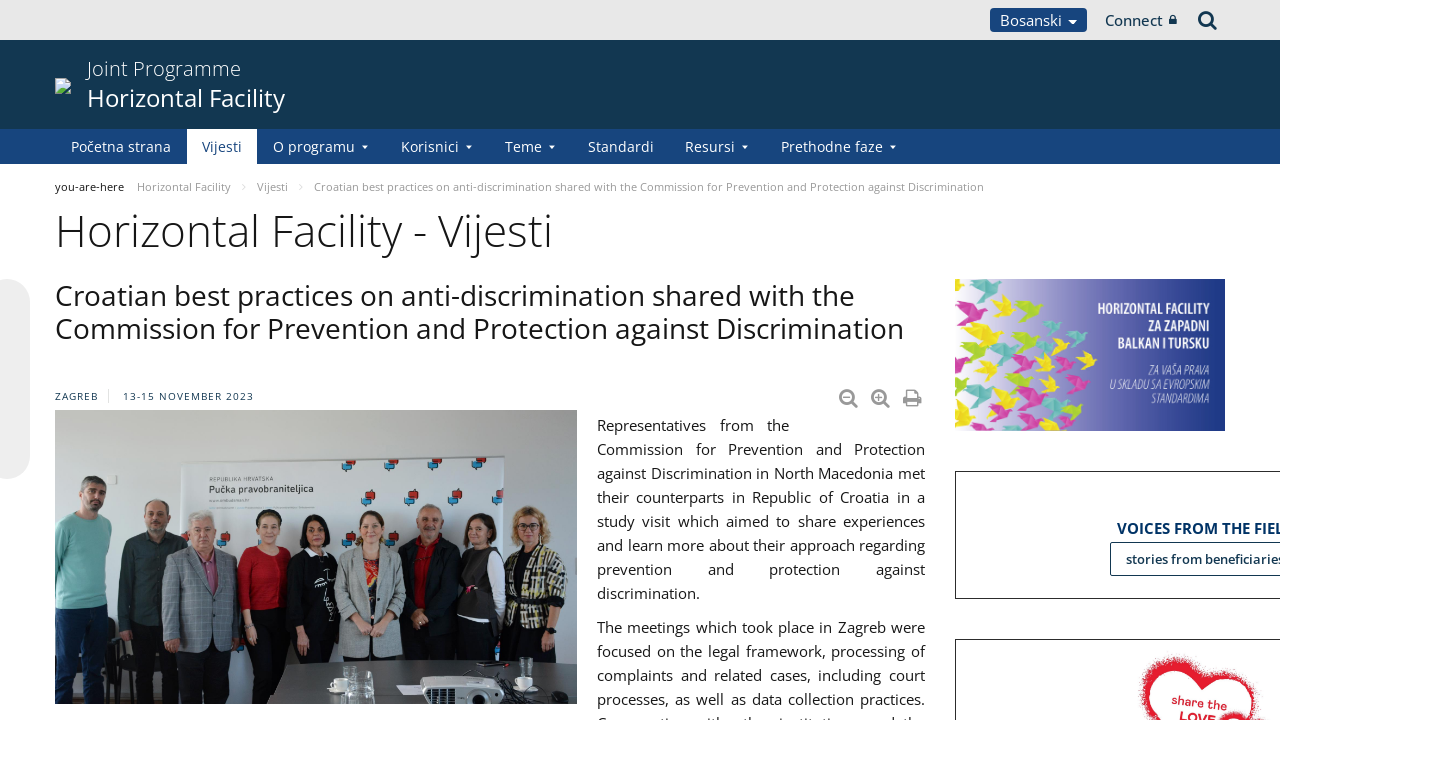

--- FILE ---
content_type: text/html;charset=UTF-8
request_url: https://pjp-eu.coe.int/bs/web/horizontal-facility/news/-/asset_publisher/bty4yBhLu21t/content/croatian-best-practices-on-anti-discrimination-shared-with-the-commission-for-prevention-and-protection-against-discrimination
body_size: 19311
content:


































	
		
			




























































<!DOCTYPE html>

<html class="aui ltr" dir="ltr" lang="bs-BA">

<head>
	<title>Croatian best practices on anti-discrimination shared with the Commission for Prevention and Protection against Discrimination - Horizontal Facility</title>
	<meta charset="UTF-8">
	<meta http-equiv="X-UA-Compatible" content="IE=edge" />
	<meta content="initial-scale=1.0, width=device-width" name="viewport" />




































<meta content="text/html; charset=UTF-8" http-equiv="content-type" />









<meta content="nofollow" name="robots" /><meta content="Zagreb 13-15 November 2023 Diminuer la taille du texte Augmenter la taille 
du texte Imprimer la page Imprimer en PDF Representatives from the 
Commission for Prevention and Protection against..." lang="en-GB" name="description" />


<script data-senna-track="permanent" src="/o/frontend-js-svg4everybody-web/index.js" type="text/javascript"></script>
<script data-senna-track="permanent" src="/combo?browserId=other&minifierType=js&languageId=bs_BA&t=1767944018234&/o/frontend-js-jquery-web/jquery/jquery.min.js&/o/frontend-js-jquery-web/jquery/init.js&/o/frontend-js-jquery-web/jquery/ajax.js&/o/frontend-js-jquery-web/jquery/bootstrap.bundle.min.js&/o/frontend-js-jquery-web/jquery/collapsible_search.js&/o/frontend-js-jquery-web/jquery/fm.js&/o/frontend-js-jquery-web/jquery/form.js&/o/frontend-js-jquery-web/jquery/popper.min.js&/o/frontend-js-jquery-web/jquery/side_navigation.js" type="text/javascript"></script>
<link data-senna-track="temporary" href="https://pjp-eu.coe.int/bs/web/horizontal-facility/news/-/asset_publisher/bty4yBhLu21t/content/croatian-best-practices-on-anti-discrimination-shared-with-the-commission-for-prevention-and-protection-against-discrimination" rel="canonical" />
<link data-senna-track="temporary" href="https://pjp-eu.coe.int/sr/web/horizontal-facility/news/-/asset_publisher/bty4yBhLu21t/content/croatian-best-practices-on-anti-discrimination-shared-with-the-commission-for-prevention-and-protection-against-discrimination" hreflang="sr-ME" rel="alternate" />
<link data-senna-track="temporary" href="https://pjp-eu.coe.int/hr/web/horizontal-facility/news/-/asset_publisher/bty4yBhLu21t/content/croatian-best-practices-on-anti-discrimination-shared-with-the-commission-for-prevention-and-protection-against-discrimination" hreflang="hr-HR" rel="alternate" />
<link data-senna-track="temporary" href="https://pjp-eu.coe.int/tr/web/horizontal-facility/news/-/asset_publisher/bty4yBhLu21t/content/croatian-best-practices-on-anti-discrimination-shared-with-the-commission-for-prevention-and-protection-against-discrimination" hreflang="tr-TR" rel="alternate" />
<link data-senna-track="temporary" href="https://pjp-eu.coe.int/mk/web/horizontal-facility/news/-/asset_publisher/bty4yBhLu21t/content/croatian-best-practices-on-anti-discrimination-shared-with-the-commission-for-prevention-and-protection-against-discrimination" hreflang="mk-MK" rel="alternate" />
<link data-senna-track="temporary" href="https://pjp-eu.coe.int/sr-RS/web/horizontal-facility/news/-/asset_publisher/bty4yBhLu21t/content/croatian-best-practices-on-anti-discrimination-shared-with-the-commission-for-prevention-and-protection-against-discrimination" hreflang="sr-RS" rel="alternate" />
<link data-senna-track="temporary" href="https://pjp-eu.coe.int/bs/web/horizontal-facility/news/-/asset_publisher/bty4yBhLu21t/content/croatian-best-practices-on-anti-discrimination-shared-with-the-commission-for-prevention-and-protection-against-discrimination" hreflang="bs-BA" rel="alternate" />
<link data-senna-track="temporary" href="https://pjp-eu.coe.int/en/web/horizontal-facility/news/-/asset_publisher/bty4yBhLu21t/content/croatian-best-practices-on-anti-discrimination-shared-with-the-commission-for-prevention-and-protection-against-discrimination" hreflang="en-GB" rel="alternate" />
<link data-senna-track="temporary" href="https://pjp-eu.coe.int/sq/web/horizontal-facility/news/-/asset_publisher/bty4yBhLu21t/content/croatian-best-practices-on-anti-discrimination-shared-with-the-commission-for-prevention-and-protection-against-discrimination" hreflang="sq-AL" rel="alternate" />
<link data-senna-track="temporary" href="https://pjp-eu.coe.int/en/web/horizontal-facility/news/-/asset_publisher/bty4yBhLu21t/content/croatian-best-practices-on-anti-discrimination-shared-with-the-commission-for-prevention-and-protection-against-discrimination" hreflang="x-default" rel="alternate" />

<meta property="og:locale" content="bs_BA">
<meta property="og:locale:alternate" content="sq_AL">
<meta property="og:locale:alternate" content="bs_BA">
<meta property="og:locale:alternate" content="hr_HR">
<meta property="og:locale:alternate" content="en_GB">
<meta property="og:locale:alternate" content="mk_MK">
<meta property="og:locale:alternate" content="sr_ME">
<meta property="og:locale:alternate" content="sr_RS">
<meta property="og:locale:alternate" content="tr_TR">
<meta property="og:site_name" content="Horizontal Facility">
<meta property="og:title" content="Croatian best practices on anti-discrimination shared with the Commission for Prevention and Protection against Discrimination - Horizontal Facility - pjp-eu.coe.int">
<meta property="og:type" content="website">
<meta property="og:url" content="https://pjp-eu.coe.int/bs/web/horizontal-facility/news/-/asset_publisher/bty4yBhLu21t/content/croatian-best-practices-on-anti-discrimination-shared-with-the-commission-for-prevention-and-protection-against-discrimination">
<meta content="include">
<meta class="journal-article" content="include">
<meta property="og:image" content="https://pjp-eu.coe.int/documents/41781496/188231436/0/10fd1214-b1b2-e3d0-bf41-c043c0647355" />
<meta property="og:type" content="article" />
<meta property="og:title" content="Croatian best practices on anti-discrimination shared with the Commission for Prevention and Protection against Discrimination" />
<meta property="og:url" content="/bs/web/horizontal-facility/news/-/asset_publisher/bty4yBhLu21t/content/croatian-best-practices-on-anti-discrimination-shared-with-the-commission-for-prevention-and-protection-against-discrimination" />
<meta property="twitter:image" content="https://pjp-eu.coe.int/documents/41781496/188231436/0/10fd1214-b1b2-e3d0-bf41-c043c0647355" />
<meta property="twitter:type" content="article" />
<meta property="twitter:title" content="Croatian best practices on anti-discrimination shared with the Commission for Prevention and Protection against Discrimination" />
<meta property="twitter:url" content="/bs/web/horizontal-facility/news/-/asset_publisher/bty4yBhLu21t/content/croatian-best-practices-on-anti-discrimination-shared-with-the-commission-for-prevention-and-protection-against-discrimination" />
<meta property="twitter:card" content="summary_large_image" />
<meta property="twitter:description" content=" Zagreb 13-15 November 2023" />


<link href="https://pjp-eu.coe.int/o/coe-2014-theme/images/favicon.ico" rel="icon" />



<link class="lfr-css-file" data-senna-track="temporary" href="https://pjp-eu.coe.int/o/coe-2014-theme/css/clay.css?browserId=other&amp;themeId=coe2014_WAR_coe2014theme&amp;minifierType=css&amp;languageId=bs_BA&amp;t=1767944050000" id="liferayAUICSS" rel="stylesheet" type="text/css" />



<link data-senna-track="temporary" href="/o/frontend-css-web/main.css?browserId=other&amp;themeId=coe2014_WAR_coe2014theme&amp;minifierType=css&amp;languageId=bs_BA&amp;t=1758263353974" id="liferayPortalCSS" rel="stylesheet" type="text/css" />









	

	





	



	

		<link data-senna-track="temporary" href="/combo?browserId=other&amp;minifierType=&amp;themeId=coe2014_WAR_coe2014theme&amp;languageId=bs_BA&amp;com_liferay_asset_publisher_web_portlet_AssetPublisherPortlet_INSTANCE_bty4yBhLu21t:%2Fcss%2Fmain.css&amp;com_liferay_journal_content_web_portlet_JournalContentPortlet_INSTANCE_AcQLg7OzlE5b:%2Fcss%2Fmain.css&amp;com_liferay_portal_search_web_search_bar_portlet_SearchBarPortlet_INSTANCE_templateSearch:%2Fcss%2Fmain.css&amp;com_liferay_product_navigation_product_menu_web_portlet_ProductMenuPortlet:%2Fcss%2Fmain.css&amp;com_liferay_product_navigation_user_personal_bar_web_portlet_ProductNavigationUserPersonalBarPortlet:%2Fcss%2Fmain.css&amp;com_liferay_site_navigation_menu_web_portlet_SiteNavigationMenuPortlet:%2Fcss%2Fmain.css&amp;t=1767944050000" id="e8a06a63" rel="stylesheet" type="text/css" />

	







<script data-senna-track="temporary" type="text/javascript">
	// <![CDATA[
		var Liferay = Liferay || {};

		Liferay.Browser = {
			acceptsGzip: function() {
				return true;
			},

			

			getMajorVersion: function() {
				return 0;
			},

			getRevision: function() {
				return '';
			},
			getVersion: function() {
				return '';
			},

			

			isAir: function() {
				return false;
			},
			isChrome: function() {
				return false;
			},
			isEdge: function() {
				return false;
			},
			isFirefox: function() {
				return false;
			},
			isGecko: function() {
				return false;
			},
			isIe: function() {
				return false;
			},
			isIphone: function() {
				return false;
			},
			isLinux: function() {
				return false;
			},
			isMac: function() {
				return false;
			},
			isMobile: function() {
				return false;
			},
			isMozilla: function() {
				return false;
			},
			isOpera: function() {
				return false;
			},
			isRtf: function() {
				return false;
			},
			isSafari: function() {
				return false;
			},
			isSun: function() {
				return false;
			},
			isWebKit: function() {
				return false;
			},
			isWindows: function() {
				return false;
			}
		};

		Liferay.Data = Liferay.Data || {};

		Liferay.Data.ICONS_INLINE_SVG = true;

		Liferay.Data.NAV_SELECTOR = '#navigation';

		Liferay.Data.NAV_SELECTOR_MOBILE = '#navigationCollapse';

		Liferay.Data.isCustomizationView = function() {
			return false;
		};

		Liferay.Data.notices = [
			

			
		];

		Liferay.PortletKeys = {
			DOCUMENT_LIBRARY: 'com_liferay_document_library_web_portlet_DLPortlet',
			DYNAMIC_DATA_MAPPING: 'com_liferay_dynamic_data_mapping_web_portlet_DDMPortlet',
			ITEM_SELECTOR: 'com_liferay_item_selector_web_portlet_ItemSelectorPortlet'
		};

		Liferay.PropsValues = {
			JAVASCRIPT_SINGLE_PAGE_APPLICATION_TIMEOUT: 0,
			NTLM_AUTH_ENABLED: false,
			UPLOAD_SERVLET_REQUEST_IMPL_MAX_SIZE: 1019430400
		};

		Liferay.ThemeDisplay = {

			

			
				getLayoutId: function() {
					return '38';
				},

				

				getLayoutRelativeControlPanelURL: function() {
					return '/bs/group/horizontal-facility/~/control_panel/manage?p_p_id=com_liferay_asset_publisher_web_portlet_AssetPublisherPortlet_INSTANCE_bty4yBhLu21t';
				},

				getLayoutRelativeURL: function() {
					return '/bs/web/horizontal-facility/news';
				},
				getLayoutURL: function() {
					return 'https://pjp-eu.coe.int/bs/web/horizontal-facility/news';
				},
				getParentLayoutId: function() {
					return '0';
				},
				isControlPanel: function() {
					return false;
				},
				isPrivateLayout: function() {
					return 'false';
				},
				isVirtualLayout: function() {
					return false;
				},
			

			getBCP47LanguageId: function() {
				return 'bs-BA';
			},
			getCanonicalURL: function() {

				

				return 'https\x3a\x2f\x2fpjp-eu\x2ecoe\x2eint\x2fbs\x2fweb\x2fhorizontal-facility\x2fnews\x2f-\x2fasset_publisher\x2fbty4yBhLu21t\x2fcontent\x2fcroatian-best-practices-on-anti-discrimination-shared-with-the-commission-for-prevention-and-protection-against-discrimination';
			},
			getCDNBaseURL: function() {
				return 'https://pjp-eu.coe.int';
			},
			getCDNDynamicResourcesHost: function() {
				return '';
			},
			getCDNHost: function() {
				return '';
			},
			getCompanyGroupId: function() {
				return '41588057';
			},
			getCompanyId: function() {
				return '41588019';
			},
			getDefaultLanguageId: function() {
				return 'en_GB';
			},
			getDoAsUserIdEncoded: function() {
				return '';
			},
			getLanguageId: function() {
				return 'bs_BA';
			},
			getParentGroupId: function() {
				return '41781496';
			},
			getPathContext: function() {
				return '';
			},
			getPathImage: function() {
				return '/image';
			},
			getPathJavaScript: function() {
				return '/o/frontend-js-web';
			},
			getPathMain: function() {
				return '/bs/c';
			},
			getPathThemeImages: function() {
				return 'https://pjp-eu.coe.int/o/coe-2014-theme/images';
			},
			getPathThemeRoot: function() {
				return '/o/coe-2014-theme';
			},
			getPlid: function() {
				return '42174164';
			},
			getPortalURL: function() {
				return 'https://pjp-eu.coe.int';
			},
			getRealUserId: function() {
				return '41588022';
			},
			getScopeGroupId: function() {
				return '41781496';
			},
			getScopeGroupIdOrLiveGroupId: function() {
				return '41781496';
			},
			getSessionId: function() {
				return '';
			},
			getSiteAdminURL: function() {
				return 'https://pjp-eu.coe.int/group/horizontal-facility/~/control_panel/manage?p_p_lifecycle=0&p_p_state=maximized&p_p_mode=view';
			},
			getSiteGroupId: function() {
				return '41781496';
			},
			getURLControlPanel: function() {
				return '/bs/group/control_panel?refererPlid=42174164';
			},
			getURLHome: function() {
				return 'https\x3a\x2f\x2fpjp-eu\x2ecoe\x2eint\x2fweb\x2fportal\x2fhome';
			},
			getUserEmailAddress: function() {
				return '';
			},
			getUserId: function() {
				return '41588022';
			},
			getUserName: function() {
				return '';
			},
			isAddSessionIdToURL: function() {
				return false;
			},
			isImpersonated: function() {
				return false;
			},
			isSignedIn: function() {
				return false;
			},

			isStagedPortlet: function() {
				
					
						return true;
					
					
			},

			isStateExclusive: function() {
				return false;
			},
			isStateMaximized: function() {
				return false;
			},
			isStatePopUp: function() {
				return false;
			}
		};

		var themeDisplay = Liferay.ThemeDisplay;

		Liferay.AUI = {

			

			getAvailableLangPath: function() {
				return 'available_languages.jsp?browserId=other&themeId=coe2014_WAR_coe2014theme&colorSchemeId=02&minifierType=js&languageId=bs_BA&t=1768930012517';
			},
			getCombine: function() {
				return true;
			},
			getComboPath: function() {
				return '/combo/?browserId=other&minifierType=&languageId=bs_BA&t=1767944014117&';
			},
			getDateFormat: function() {
				return '%d.%m.%Y.';
			},
			getEditorCKEditorPath: function() {
				return '/o/frontend-editor-ckeditor-web';
			},
			getFilter: function() {
				var filter = 'raw';

				
					
						filter = 'min';
					
					

				return filter;
			},
			getFilterConfig: function() {
				var instance = this;

				var filterConfig = null;

				if (!instance.getCombine()) {
					filterConfig = {
						replaceStr: '.js' + instance.getStaticResourceURLParams(),
						searchExp: '\\.js$'
					};
				}

				return filterConfig;
			},
			getJavaScriptRootPath: function() {
				return '/o/frontend-js-web';
			},
			getLangPath: function() {
				return 'aui_lang.jsp?browserId=other&themeId=coe2014_WAR_coe2014theme&colorSchemeId=02&minifierType=js&languageId=bs_BA&t=1767944014117';
			},
			getPortletRootPath: function() {
				return '/html/portlet';
			},
			getStaticResourceURLParams: function() {
				return '?browserId=other&minifierType=&languageId=bs_BA&t=1767944014117';
			}
		};

		Liferay.authToken = 'fsL2D3HN';

		

		Liferay.currentURL = '\x2fbs\x2fweb\x2fhorizontal-facility\x2fnews\x2f-\x2fasset_publisher\x2fbty4yBhLu21t\x2fcontent\x2fcroatian-best-practices-on-anti-discrimination-shared-with-the-commission-for-prevention-and-protection-against-discrimination';
		Liferay.currentURLEncoded = '\x252Fbs\x252Fweb\x252Fhorizontal-facility\x252Fnews\x252F-\x252Fasset_publisher\x252Fbty4yBhLu21t\x252Fcontent\x252Fcroatian-best-practices-on-anti-discrimination-shared-with-the-commission-for-prevention-and-protection-against-discrimination';
	// ]]>
</script>

<script src="/o/js_loader_config?t=1767944018069" type="text/javascript"></script>
<script data-senna-track="permanent" src="/combo?browserId=other&minifierType=js&languageId=bs_BA&t=1767944014117&/o/frontend-js-aui-web/aui/aui/aui.js&/o/frontend-js-aui-web/liferay/modules.js&/o/frontend-js-aui-web/liferay/aui_sandbox.js&/o/frontend-js-aui-web/aui/attribute-base/attribute-base.js&/o/frontend-js-aui-web/aui/attribute-complex/attribute-complex.js&/o/frontend-js-aui-web/aui/attribute-core/attribute-core.js&/o/frontend-js-aui-web/aui/attribute-observable/attribute-observable.js&/o/frontend-js-aui-web/aui/attribute-extras/attribute-extras.js&/o/frontend-js-aui-web/aui/event-custom-base/event-custom-base.js&/o/frontend-js-aui-web/aui/event-custom-complex/event-custom-complex.js&/o/frontend-js-aui-web/aui/oop/oop.js&/o/frontend-js-aui-web/aui/aui-base-lang/aui-base-lang.js&/o/frontend-js-aui-web/liferay/dependency.js&/o/frontend-js-aui-web/liferay/util.js&/o/frontend-js-web/loader/config.js&/o/frontend-js-web/loader/loader.js&/o/frontend-js-web/liferay/dom_task_runner.js&/o/frontend-js-web/liferay/events.js&/o/frontend-js-web/liferay/lazy_load.js&/o/frontend-js-web/liferay/liferay.js&/o/frontend-js-web/liferay/global.bundle.js&/o/frontend-js-web/liferay/portlet.js&/o/frontend-js-web/liferay/workflow.js" type="text/javascript"></script>




	

	<script data-senna-track="temporary" src="/o/js_bundle_config?t=1767944028819" type="text/javascript"></script>


<script data-senna-track="temporary" type="text/javascript">
	// <![CDATA[
		
			
				
		

		

		
	// ]]>
</script>





	
		

			

			
		
		



	
		

			

			
		
	












	

	





	



	













	
	<link data-senna-track="temporary" href="/o/social-bookmarks-taglib/css/main.css?browserId=other&themeId=coe2014_WAR_coe2014theme&minifierType=css&languageId=bs_BA&t=1767944050000" rel="stylesheet" type="text/css" />










<link class="lfr-css-file" data-senna-track="temporary" href="https://pjp-eu.coe.int/o/coe-2014-theme/css/main.css?browserId=other&amp;themeId=coe2014_WAR_coe2014theme&amp;minifierType=css&amp;languageId=bs_BA&amp;t=1767944050000" id="liferayThemeCSS" rel="stylesheet" type="text/css" />








	<style data-senna-track="temporary" type="text/css">

		

			

		

			

		

			

				

					

#p_p_id_com_liferay_journal_content_web_portlet_JournalContentPortlet_INSTANCE_Qq5ALOZQxTmm_ .portlet-content {

}




				

			

		

			

		

			

		

			

				

					

#p_p_id_com_liferay_journal_content_web_portlet_JournalContentPortlet_INSTANCE_UbjIJowQa3nV_ .portlet-content {

}




				

			

		

			

				

					

#p_p_id_com_liferay_journal_content_web_portlet_JournalContentPortlet_INSTANCE_ECX0NMGry7Gk_ .portlet-content {

}




				

			

		

			

		

			

		

			

		

			

				

					

#p_p_id_com_liferay_asset_publisher_web_portlet_AssetPublisherPortlet_INSTANCE_bty4yBhLu21t_ .portlet-content {

}




				

			

		

			

		

	</style>


<style data-senna-track="temporary" type="text/css">
</style>


























<script data-senna-track="temporary" type="text/javascript">
	if (window.Analytics) {
		window._com_liferay_document_library_analytics_isViewFileEntry = false;
	}
</script>







<script type="text/javascript">
// <![CDATA[
Liferay.on(
	'ddmFieldBlur', function(event) {
		if (window.Analytics) {
			Analytics.send(
				'fieldBlurred',
				'Form',
				{
					fieldName: event.fieldName,
					focusDuration: event.focusDuration,
					formId: event.formId,
					formPageTitle: event.formPageTitle,
					page: event.page,
					title: event.title
				}
			);
		}
	}
);

Liferay.on(
	'ddmFieldFocus', function(event) {
		if (window.Analytics) {
			Analytics.send(
				'fieldFocused',
				'Form',
				{
					fieldName: event.fieldName,
					formId: event.formId,
					formPageTitle: event.formPageTitle,
					page: event.page,
					title: event.title
				}
			);
		}
	}
);

Liferay.on(
	'ddmFormPageShow', function(event) {
		if (window.Analytics) {
			Analytics.send(
				'pageViewed',
				'Form',
				{
					formId: event.formId,
					formPageTitle: event.formPageTitle,
					page: event.page,
					title: event.title
				}
			);
		}
	}
);

Liferay.on(
	'ddmFormSubmit', function(event) {
		if (window.Analytics) {
			Analytics.send(
				'formSubmitted',
				'Form',
				{
					formId: event.formId,
					title: event.title
				}
			);
		}
	}
);

Liferay.on(
	'ddmFormView', function(event) {
		if (window.Analytics) {
			Analytics.send(
				'formViewed',
				'Form',
				{
					formId: event.formId,
					title: event.title
				}
			);
		}
	}
);
// ]]>
</script>




    <script>
         var layoutCategories = [];
    </script>


    <link rel="apple-touch-icon" sizes="180x180" href="https://pjp-eu.coe.int/o/coe-2014-theme/images/favicon/pjp/apple-touch-icon.png">
    <link rel="icon" type="image/png" sizes="32x32" href="https://pjp-eu.coe.int/o/coe-2014-theme/images/favicon/pjp/favicon-32x32.png">
    <link rel="icon" type="image/png" sizes="16x16" href="https://pjp-eu.coe.int/o/coe-2014-theme/images/favicon/pjp/favicon-16x16.png">
    <link rel="manifest" href="https://pjp-eu.coe.int/o/coe-2014-theme/images/favicon/pjp/site.webmanifest">
    <link rel="mask-icon" href="https://pjp-eu.coe.int/o/coe-2014-theme/images/favicon/pjp/safari-pinned-tab.svg" color="#21408f">
    <link rel="shortcut icon" href="https://pjp-eu.coe.int/o/coe-2014-theme/images/favicon/pjp/favicon.ico">
    <meta name="msapplication-TileColor" content="#da532c">
    <meta name="msapplication-config" content="https://pjp-eu.coe.int/o/coe-2014-theme/images/favicon/pjp/browserconfig.xml">
    <meta name="theme-color" content="#ffffff">





	<link href="https://static.coe.int/css/coe-2014-theme/hotfix.dxp.css?t=1769071536083" rel="stylesheet" type="text/css">

</head>

<body data-elastic-exclude class="other controls-visible blue2 yui3-skin-sam signed-out public-page site pjp">
















































	<nav aria-label="Quick Links" class="quick-access-nav" id="dsdy_quickAccessNav">
		<h1 class="hide-accessible">Navigation</h1>

		<ul>
			
				<li><a href="#main-content">Skip to Content</a></li>
			

			
		</ul>
	</nav>













































































<div id="coe" class="lang-bs type-pjp">


<div id="grey-banner-mobile" class="d-print-none d-lg-none" data-toggle="collapse" href="#grey-banner" role="button" aria-expanded="false" aria-controls="grey-banner">
    <div class="d-flex align-items-center justify-content-between">
            <div class="d-lg-none d-flex align-items-center">
                <img class="pjp-coe" src="//static.coe.int/pics/logos/mobile/pjp-logo-coe.svg">
                <img class="pjp-eu" src="//static.coe.int/pics/logos/mobile/pjp-logo-ue.svg">
                <img class="pjp-coe-eu-text" src="//static.coe.int/pics/logos/mobile/pjp-txt-en.svg">
            </div>
        <i class="chevron"><span></span><span></span></i>
    </div>
</div>

<div id="grey-banner" class="d-print-none collapse">
    <div class="container">
        <div class="d-lg-flex min-height align-items-center
             justify-content-end 
        ">


            <div class="d-flex align-items-center justify-content-around justify-content-lg-start tools">
                <div class="languages">

    <div class="dropdown">
        <a class="dropdown-toggle thm-background-color thm-background-font-color" data-flip="false"
           data-toggle="dropdown" href="#">
                Bosanski
            <i class="caret"></i>
        </a>
        <div class="dropdown-menu">
            <div class="sep">
                <span class="item-label">Choose language</span>
            </div>







































	

	<div class="portlet-boundary portlet-boundary_com_liferay_site_navigation_language_web_portlet_SiteNavigationLanguagePortlet_  portlet-static portlet-static-end portlet-barebone portlet-language " id="p_p_id_com_liferay_site_navigation_language_web_portlet_SiteNavigationLanguagePortlet_INSTANCE_portlet_com_liferay_site_navigation_language_web_portlet_SiteNavigationLanguagePortlet_coe_2014_">
		<span id="p_com_liferay_site_navigation_language_web_portlet_SiteNavigationLanguagePortlet_INSTANCE_portlet_com_liferay_site_navigation_language_web_portlet_SiteNavigationLanguagePortlet_coe_2014"></span>




	

	
		
			




































	
		



<section class="portlet" id="portlet_com_liferay_site_navigation_language_web_portlet_SiteNavigationLanguagePortlet_INSTANCE_portlet_com_liferay_site_navigation_language_web_portlet_SiteNavigationLanguagePortlet_coe_2014" >


    <div class="portlet-header">
        <div class="autofit-col autofit-col-end">
            <div class="autofit-section">
            </div>
        </div>
    </div>

	<div class="portlet-content">
		
			<div class=" portlet-content-container">
				


	<div class="portlet-body">



	
		
			
				
					

















































	

				

				
					
						


	

		

































































	

	
                <div
                    class="language-option sq_AL ">
                    <a href="/bs/c/portal/update_language?p_l_id=42174164&redirect=%2Fbs%2Fweb%2Fhorizontal-facility%2Fnews%2F-%2Fasset_publisher%2Fbty4yBhLu21t%2Fcontent%2Fcroatian-best-practices-on-anti-discrimination-shared-with-the-commission-for-prevention-and-protection-against-discrimination&languageId=sq_AL" class="language-entry"
                       lang="sq-AL" localizeLabel="false">
                            Shqip
                    </a>
                </div>
                <div
                    class="language-option bs_BA ">
                    <a href="" class="language-entry"
                       lang="bs-BA" localizeLabel="false">
                            Bosanski
                    </a>
                </div>
                <div
                    class="language-option hr_HR ">
                    <a href="/bs/c/portal/update_language?p_l_id=42174164&redirect=%2Fbs%2Fweb%2Fhorizontal-facility%2Fnews%2F-%2Fasset_publisher%2Fbty4yBhLu21t%2Fcontent%2Fcroatian-best-practices-on-anti-discrimination-shared-with-the-commission-for-prevention-and-protection-against-discrimination&languageId=hr_HR" class="language-entry"
                       lang="hr-HR" localizeLabel="false">
                            Hrvatski
                    </a>
                </div>
                <div
                    class="language-option en_GB ">
                    <a href="/bs/c/portal/update_language?p_l_id=42174164&redirect=%2Fbs%2Fweb%2Fhorizontal-facility%2Fnews%2F-%2Fasset_publisher%2Fbty4yBhLu21t%2Fcontent%2Fcroatian-best-practices-on-anti-discrimination-shared-with-the-commission-for-prevention-and-protection-against-discrimination&languageId=en_GB" class="language-entry"
                       lang="en-GB" localizeLabel="false">
                            English
                    </a>
                </div>
                <div
                    class="language-option mk_MK ">
                    <a href="/bs/c/portal/update_language?p_l_id=42174164&redirect=%2Fbs%2Fweb%2Fhorizontal-facility%2Fnews%2F-%2Fasset_publisher%2Fbty4yBhLu21t%2Fcontent%2Fcroatian-best-practices-on-anti-discrimination-shared-with-the-commission-for-prevention-and-protection-against-discrimination&languageId=mk_MK" class="language-entry"
                       lang="mk-MK" localizeLabel="false">
                            Македонски
                    </a>
                </div>
                <div
                    class="language-option sr_ME ">
                    <a href="/bs/c/portal/update_language?p_l_id=42174164&redirect=%2Fbs%2Fweb%2Fhorizontal-facility%2Fnews%2F-%2Fasset_publisher%2Fbty4yBhLu21t%2Fcontent%2Fcroatian-best-practices-on-anti-discrimination-shared-with-the-commission-for-prevention-and-protection-against-discrimination&languageId=sr_ME" class="language-entry"
                       lang="sr-ME" localizeLabel="false">
                            Crnogorski
                    </a>
                </div>
                <div
                    class="language-option sr_RS ">
                    <a href="/bs/c/portal/update_language?p_l_id=42174164&redirect=%2Fbs%2Fweb%2Fhorizontal-facility%2Fnews%2F-%2Fasset_publisher%2Fbty4yBhLu21t%2Fcontent%2Fcroatian-best-practices-on-anti-discrimination-shared-with-the-commission-for-prevention-and-protection-against-discrimination&languageId=sr_RS" class="language-entry"
                       lang="sr-RS" localizeLabel="false">
                            Српски
                    </a>
                </div>
                <div
                    class="language-option tr_TR ">
                    <a href="/bs/c/portal/update_language?p_l_id=42174164&redirect=%2Fbs%2Fweb%2Fhorizontal-facility%2Fnews%2F-%2Fasset_publisher%2Fbty4yBhLu21t%2Fcontent%2Fcroatian-best-practices-on-anti-discrimination-shared-with-the-commission-for-prevention-and-protection-against-discrimination&languageId=tr_TR" class="language-entry"
                       lang="tr-TR" localizeLabel="false">
                            Türkçe
                    </a>
                </div>

<style>
    .has-control-menu .language-hidden,
    .staging .language-hidden {
        opacity: 0.6;
    }

    .has-control-menu .language-hidden a:after,
    .staging .language-hidden a:after {
        content: "\f070";
        font-family: Fontawesome, 'fontawesome-alloy';
        margin-left: 2px;
    }

    body:not(.has-control-menu) .language-hidden,
    .live-view .language-hidden,
    .signed-in.controls-hidden.has-control-menu .language-hidden {
        display: none;
    }
</style>



	
	
					
				
			
		
	
	


	</div>

			</div>
		
	</div>
</section>
	

		
		







	</div>






        </div>
    </div>
                </div>

                <div class="connect">
    <a class="min-height d-flex align-items-center" href="https://pjp-eu.coe.int/bs/c/portal/login?p_l_id=42174164">
        Connect
        <i class="icon-lock"></i>
    </a>
                </div>

                <div class="search">
<a class="min-height d-flex align-items-center" accesskey="4" href="https://search.coe.int/public">
    <span class="hidden">Search</span><i class="icon-search"></i>
</a>
                </div>
            </div>

        </div>
    </div>
</div>

<div id="pillar-content" class="container collapse">
    <div class="loading-animation"></div>
</div>


<div id="site-banner" class="thm-border-color">
    <div class="container">
        <div class="d-flex align-items-center pt-3 pb-3">

                <div class="d-none d-sm-block mr-3 d-print-none flex-shrink-0">
                    <a class="d-inline-block" href="https://pjp-eu.coe.int" id="logo">
                        <img src="https://static.coe.int/pics/logos/desktop/logo-eu-coe.svg">
                    </a>
                </div>



            <div class="min-height mr-auto">
                <div class="titles-wrapper">
                    <h1>
                        <a class="smaller-title" href="https://pjp-eu.coe.int/bs/web/horizontal-facility">
                                <div class="banner-surtitle">
                                    Joint Programme
                                </div>
                            <div>
                                Horizontal Facility
                            </div>
                        </a>
                    </h1>
                </div>
            </div>

            <div id="navigation-menu-button" class="d-lg-none flex-shrink-0">
                <span></span>
                <span></span>
                <span></span>
            </div>
        </div>
    </div>
</div><nav id="coe-desktop-menu" class="thm-background-color d-none d-lg-block" role="navigation" aria-label="Site Pages">
	<div class="container">
        <ul>
                                <li>
                            <a class="thm-background-font-color thm-border-color" href="https://pjp-eu.coe.int/bs/web/horizontal-facility/home">
                        Početna strana
                        </a>
                    </li>
                    <li>
                            <a class="thm-font-color active thm-border-color" href="https://pjp-eu.coe.int/bs/web/horizontal-facility/news">
                        Vijesti
                        </a>
                    </li>
                    <li class="has-sub">
                            <a class="thm-background-font-color thm-border-color" href="https://pjp-eu.coe.int/bs/web/horizontal-facility/about-the-programme" role="button" aria-haspopup="true" aria-expanded="false">
                            O programu
                            <i class="chevron"></i>
                        </a>

<ul class="sub thm-border-color">
    <li class="d-lg-none back-menu-button"><span>Back</span></li>
            <li class="">
                <a href="https://pjp-eu.coe.int/bs/web/horizontal-facility/contact">
                    Kontakt
                </a>
            </li>
</ul>
                    </li>
                    <li class="has-sub">
                            <a class="thm-background-font-color thm-border-color" href="https://pjp-eu.coe.int/bs/web/horizontal-facility/beneficiaries" role="button" aria-haspopup="true" aria-expanded="false">
                            Korisnici
                            <i class="chevron"></i>
                        </a>

<ul class="sub thm-border-color">
    <li class="d-lg-none back-menu-button"><span>Back</span></li>
            <li class="">
                <a href="https://pjp-eu.coe.int/bs/web/horizontal-facility/albania">
                    Albanija
                </a>
            </li>
            <li class="">
                <a href="https://pjp-eu.coe.int/bs/web/horizontal-facility/bosnia-and-herzegovina">
                    Bosna i Hercegovina
                </a>
            </li>
            <li class="">
                <a href="https://pjp-eu.coe.int/bs/web/horizontal-facility/kosovo">
                    Кosovo*
                </a>
            </li>
            <li class="">
                <a href="https://pjp-eu.coe.int/bs/web/horizontal-facility/montenegro">
                    Crna Gora
                </a>
            </li>
            <li class="">
                <a href="https://pjp-eu.coe.int/bs/web/horizontal-facility/north-macedonia">
                    Sjeverna Makedonija
                </a>
            </li>
            <li class="">
                <a href="https://pjp-eu.coe.int/bs/web/horizontal-facility/serbia">
                    Srbija
                </a>
            </li>
            <li class="">
                <a href="https://pjp-eu.coe.int/bs/web/horizontal-facility/turkey">
                    Turska
                </a>
            </li>
            <li class="">
                <a href="https://pjp-eu.coe.int/bs/web/horizontal-facility/regional-actions">
                    Regionalni projekti
                </a>
            </li>
</ul>
                    </li>
                    <li class="has-sub">
                            <a class="thm-background-font-color thm-border-color" href="https://pjp-eu.coe.int/bs/web/horizontal-facility/themes" role="button" aria-haspopup="true" aria-expanded="false">
                            Teme
                            <i class="chevron"></i>
                        </a>

<ul class="sub thm-border-color">
    <li class="d-lg-none back-menu-button"><span>Back</span></li>
            <li class="">
                <a href="https://pjp-eu.coe.int/bs/web/horizontal-facility/strengthening-justice">
                    Osnaživanje pravde
                </a>
            </li>
            <li class="">
                <a href="https://pjp-eu.coe.int/bs/web/horizontal-facility/fight-against-corruption">
                    Suzbijanje korupcije, privrednog kriminala i pranja novca
                </a>
            </li>
            <li class="">
                <a href="https://pjp-eu.coe.int/bs/web/horizontal-facility/combating-discrimination">
                    Borba protiv diskriminacije i zaštita prava ranjivih grupa
                </a>
            </li>
            <li class="">
                <a href="https://pjp-eu.coe.int/bs/web/horizontal-facility/freedom-of-expression">
                    Promovisanje i zaštita slobode izražavanja i slobode medija
                </a>
            </li>
            <li class="">
                <a href="https://pjp-eu.coe.int/bs/web/horizontal-facility/ecm">
                    Mehanizam za koordinaciju ekspertiza
                </a>
            </li>
</ul>
                    </li>
                    <li>
                            <a class="thm-background-font-color thm-border-color" href="https://pjp-eu.coe.int/bs/web/horizontal-facility/standards">
                        Standardi
                        </a>
                    </li>
                    <li class="has-sub">
                            <a class="thm-background-font-color thm-border-color" href="https://pjp-eu.coe.int/bs/web/horizontal-facility/resources1" role="button" aria-haspopup="true" aria-expanded="false">
                            Resursi
                            <i class="chevron"></i>
                        </a>

<ul class="sub thm-border-color">
    <li class="d-lg-none back-menu-button"><span>Back</span></li>
            <li class="">
                <a href="https://pjp-eu.coe.int/bs/web/horizontal-facility/videos9">
                    Videos
                </a>
            </li>
            <li class="has-sub ">
                <a href="https://pjp-eu.coe.int/bs/web/horizontal-facility/publications-phase3" class="dropdown-toggle" role="button" aria-haspopup="true" aria-expanded="false">
                    Publikacije
                    <i class="chevron"></i>
                </a>

<ul class="sub thm-border-color">
    <li class="d-lg-none back-menu-button"><span>Back</span></li>
            <li class="">
                <a href="https://pjp-eu.coe.int/bs/web/horizontal-facility/publications-about-strengthening-justice">
                    Publikacije iz oblasti osnaživanje pravde
                </a>
            </li>
            <li class="">
                <a href="https://pjp-eu.coe.int/bs/web/horizontal-facility/publications-about-fight-against-corruption">
                    Publications about fight against corruption
                </a>
            </li>
            <li class="">
                <a href="https://pjp-eu.coe.int/bs/web/horizontal-facility/publications-about-combating-discrimination2">
                    Publikacije iz oblasti Borba protiv diskriminacije
                </a>
            </li>
            <li class="">
                <a href="https://pjp-eu.coe.int/bs/web/horizontal-facility/publications-about-freedom-of-expression2">
                    Publikacije iz oblasti Sloboda izražavanja
                </a>
            </li>
            <li class="">
                <a href="https://pjp-eu.coe.int/bs/web/horizontal-facility/factsheet">
                    Leaflets
                </a>
            </li>
            <li class="">
                <a href="https://pjp-eu.coe.int/bs/web/horizontal-facility/reports-evaluations">
                    Evaluation reports
                </a>
            </li>
</ul>
            </li>
            <li class="has-sub ">
                <a href="https://pjp-eu.coe.int/bs/web/horizontal-facility/in-focus1" class="dropdown-toggle" role="button" aria-haspopup="true" aria-expanded="false">
                    In focus
                    <i class="chevron"></i>
                </a>

<ul class="sub thm-border-color">
    <li class="d-lg-none back-menu-button"><span>Back</span></li>
            <li class="">
                <a href="https://pjp-eu.coe.int/bs/web/horizontal-facility/voices">
                    Human Impact &amp; Success Stories
                </a>
            </li>
            <li class="">
                <a href="https://pjp-eu.coe.int/bs/web/horizontal-facility/co-operation-with-young-european-ambassadors-yea-">
                    Co-operation with Young European Ambassadors (YEA)
                </a>
            </li>
            <li class="">
                <a href="https://pjp-eu.coe.int/bs/web/horizontal-facility/women-access-to-justice">
                    Women Access to Justice
                </a>
            </li>
</ul>
            </li>
            <li class="has-sub ">
                <a href="https://pjp-eu.coe.int/bs/web/horizontal-facility/promotional-items" class="dropdown-toggle" role="button" aria-haspopup="true" aria-expanded="false">
                    Awareness Raising
                    <i class="chevron"></i>
                </a>

<ul class="sub thm-border-color">
    <li class="d-lg-none back-menu-button"><span>Back</span></li>
            <li class="has-sub ">
                <a href="https://pjp-eu.coe.int/bs/web/horizontal-facility/block-the-hatred.-share-the-love-2.0" class="dropdown-toggle" role="button" aria-haspopup="true" aria-expanded="false">
                    Block the Hatred. Share the Love! 2.0
                    <i class="chevron"></i>
                </a>

<ul class="sub thm-border-color">
    <li class="d-lg-none back-menu-button"><span>Back</span></li>
            <li class="">
                <a href="https://pjp-eu.coe.int/bs/web/horizontal-facility/bhsl2.0-visuals">
                    BHSL2.0 Visuals
                </a>
            </li>
</ul>
            </li>
            <li class="">
                <a href="https://pjp-eu.coe.int/bs/web/horizontal-facility/maybe-you-are-also-involved-in-trafficking-nm-">
                    Maybe you are also involved in labour exploitation (NM)
                </a>
            </li>
            <li class="">
                <a href="https://pjp-eu.coe.int/bs/web/horizontal-facility/-change-your-mind-stay-out-of-the-vicious-circle-">
                    &#34;Change Your Mind - Stay Out of the Vicious Circle&#34;
                </a>
            </li>
            <li class="">
                <a href="https://pjp-eu.coe.int/bs/web/horizontal-facility/change-your-mind-stay-out-of-the-vicious-circle">
                    Change Your Mind - Stay Out of the Vicious Circle
                </a>
            </li>
</ul>
            </li>
            <li class="">
                <a href="https://pjp-eu.coe.int/bs/web/horizontal-facility/highlights1">
                    Highlights
                </a>
            </li>
</ul>
                    </li>
                    <li class="has-sub">
                            <a class="thm-background-font-color thm-border-color" href="https://pjp-eu.coe.int/bs/web/horizontal-facility/previous-phases" role="button" aria-haspopup="true" aria-expanded="false">
                            Prethodne faze
                            <i class="chevron"></i>
                        </a>

<ul class="sub thm-border-color">
    <li class="d-lg-none back-menu-button"><span>Back</span></li>
            <li class="has-sub ">
                <a href="https://pjp-eu.coe.int/bs/web/horizontal-facility/horizontal-facility-i" class="dropdown-toggle" role="button" aria-haspopup="true" aria-expanded="false">
                    Horizontal Facility I
                    <i class="chevron"></i>
                </a>

<ul class="sub thm-border-color">
    <li class="d-lg-none back-menu-button"><span>Back</span></li>
            <li class="">
                <a href="https://pjp-eu.coe.int/bs/web/horizontal-facility/actions">
                    Projekti
                </a>
            </li>
            <li class="">
                <a href="https://pjp-eu.coe.int/bs/web/horizontal-facility/results">
                    Rezultati
                </a>
            </li>
            <li class="">
                <a href="https://pjp-eu.coe.int/bs/web/horizontal-facility/publications">
                    Publikacije
                </a>
            </li>
            <li class="">
                <a href="https://pjp-eu.coe.int/bs/web/horizontal-facility/newsletter">
                    Bilteni
                </a>
            </li>
            <li class="">
                <a href="https://pjp-eu.coe.int/bs/web/horizontal-facility/films">
                    Filmovi
                </a>
            </li>
            <li class="">
                <a href="https://pjp-eu.coe.int/bs/web/horizontal-facility/evaluation-report-horizontal-facility-i-2016-2019-">
                    Izvještaj o evaluaciji
                </a>
            </li>
</ul>
            </li>
            <li class="has-sub ">
                <a href="https://pjp-eu.coe.int/bs/web/horizontal-facility/horizontal-facility-ii" class="dropdown-toggle" role="button" aria-haspopup="true" aria-expanded="false">
                    Horizontal Facility II
                    <i class="chevron"></i>
                </a>

<ul class="sub thm-border-color">
    <li class="d-lg-none back-menu-button"><span>Back</span></li>
            <li class="">
                <a href="https://pjp-eu.coe.int/bs/web/horizontal-facility/beneficiaries-hfii">
                    Korisnici
                </a>
            </li>
            <li class="">
                <a href="https://pjp-eu.coe.int/bs/web/horizontal-facility/themes-hf2">
                    Teme
                </a>
            </li>
            <li class="">
                <a href="https://pjp-eu.coe.int/bs/web/horizontal-facility/resources">
                    Resursi
                </a>
            </li>
            <li class="">
                <a href="https://pjp-eu.coe.int/bs/web/horizontal-facility/evaluation-report-hfii">
                    Izvještaj o evaluaciji
                </a>
            </li>
</ul>
            </li>
</ul>
                    </li>
        </ul>
	</div>
</nav>

<div id="coe-mobile-menu" class="d-none d-lg-none">
	<div class="container">
		<div class="close-veil"></div>
		<div class="d-flex align-items-center justify-content-end p-1">
			<div class="close-button m-2"></div>
		</div>
		<ul>
			<li></li>
		</ul>
	</div>
</div>
<script src="https://pjp-eu.coe.int/o/coe-2014-theme/js/navigation.js"></script>
	<section data-elastic-include id="wrapper" class="container">
		<div id="content">
		            <div class="breadcrumb-container" data-elastic-exclude>






































	

	<div class="portlet-boundary portlet-boundary_com_liferay_site_navigation_breadcrumb_web_portlet_SiteNavigationBreadcrumbPortlet_  portlet-static portlet-static-end portlet-barebone portlet-breadcrumb " id="p_p_id_com_liferay_site_navigation_breadcrumb_web_portlet_SiteNavigationBreadcrumbPortlet_INSTANCE_portalbreadcrumb_">
		<span id="p_com_liferay_site_navigation_breadcrumb_web_portlet_SiteNavigationBreadcrumbPortlet_INSTANCE_portalbreadcrumb"></span>




	

	
		
			




































	
		



<section class="portlet" id="portlet_com_liferay_site_navigation_breadcrumb_web_portlet_SiteNavigationBreadcrumbPortlet_INSTANCE_portalbreadcrumb" >


    <div class="portlet-header">
        <div class="autofit-col autofit-col-end">
            <div class="autofit-section">
            </div>
        </div>
    </div>

	<div class="portlet-content">
		
			<div class=" portlet-content-container">
				


	<div class="portlet-body">



	
		
			
				
					

















































	

				

				
					
						


	

		





























































<nav aria-label="Breadcrumb" id="_com_liferay_site_navigation_breadcrumb_web_portlet_SiteNavigationBreadcrumbPortlet_INSTANCE_portalbreadcrumb_breadcrumbs-defaultScreen">
	

		

		    <span class="you-are-here">
you-are-here    </span>






    <ol itemscope=""
        itemtype="http://schema.org/BreadcrumbList"
        aria-label="Breadcrumb"
        class="breadcrumb breadcrumb-horizontal">



            <li class="
                first
                
                breadcrumb-truncate"
                itemprop="itemListElement"
                itemscope=""
                itemtype="http://schema.org/ListItem"
            >
                <a itemprop="item" href="/bs/web/horizontal-facility">
                    <span itemprop="name">Horizontal Facility</span>
                </a>

                <meta itemprop="position" content="1">
            </li>


            <li class="
                
                
                breadcrumb-truncate"
                itemprop="itemListElement"
                itemscope=""
                itemtype="http://schema.org/ListItem"
            >
                <a itemprop="item" href="https://pjp-eu.coe.int/bs/web/horizontal-facility/news">
                    <span itemprop="name">Vijesti</span>
                </a>

                <meta itemprop="position" content="2">
            </li>


            <li class="
                
                last
                breadcrumb-truncate"
                itemprop="itemListElement"
                itemscope=""
                itemtype="http://schema.org/ListItem"
            >
				<span itemprop="name">Croatian best practices on anti-discrimination shared with the Commission for Prevention and Protection against Discrimination</span>

                <meta itemprop="position" content="3">
            </li>
    </ol>

	
</nav>

	
	
					
				
			
		
	
	


	</div>

			</div>
		
	</div>
</section>
	

		
		







	</div>






                    </div>
                <h1 class="header-title">Horizontal Facility - Vijesti</h1>

<div class="hidden-phone" id="share-widget">
	<a title="Share on Bluesky" href="https://bsky.app/intent/compose?text=" class="share-bluesky shareurl share-short"></a>
	<a title="Share on X (Twitter)" href="https://x.com/intent/post?text=" class="share-twitter shareurl share-short"></a>
	<a title="Share on Facebook" target="_blank" href="https://www.facebook.com/sharer.php?u=" class="share-facebook shareurl share-short"></a>
	<a title="Share on Linkedin" href="http://www.linkedin.com/shareArticle?mini=true&amp;url=" class="share-linkedin shareurl share-short"></a>
	<a title="Send this page" href="/cdn-cgi/l/email-protection#c8f7aaa7acb1f5" class="share-mail shareurl"></a>
</div>

<script data-cfasync="false" src="/cdn-cgi/scripts/5c5dd728/cloudflare-static/email-decode.min.js"></script><script>
    $(function() {
        let $shareWidget = $('#share-widget');
        $shareWidget.find('a').each(function(i,el){
            let $link = $(el);
            let new_href = $link.attr('href') + encodeURI(window.location.href);
            $link.attr('href', new_href);
        });

        $shareWidget.find('a.share-facebook, a.share-linkedin, a.share-twitter, a.share-bluesky').click(function(e){
            e.preventDefault();
            window.open($(this).attr('href'), "", "status = 1, height = 500, width = 360, resizable = 0");
        });
    });
</script>































	

		
















	
	
		<style type="text/css">
			.master-layout-fragment .portlet-header {
				display: none;
			}
		</style>

		

		















































	
		
		
		
		
			
				

					<div class="layout-C1" id="main-content" role="main">
	<div class="portlet-layout row">
		<div class="portlet-column portlet-column-only col-md-9" id="column-4">
			<div class="portlet-dropzone portlet-column-content portlet-column-content-first" id="layout-column_column-4">





































	

	<div class="portlet-boundary portlet-boundary_com_liferay_asset_publisher_web_portlet_AssetPublisherPortlet_  portlet-static portlet-static-end portlet-decorate portlet-asset-publisher pagination-both" id="p_p_id_com_liferay_asset_publisher_web_portlet_AssetPublisherPortlet_INSTANCE_bty4yBhLu21t_">
		<span id="p_com_liferay_asset_publisher_web_portlet_AssetPublisherPortlet_INSTANCE_bty4yBhLu21t"></span>




	

	
		
			




































	
		




<section class="portlet" id="portlet_com_liferay_asset_publisher_web_portlet_AssetPublisherPortlet_INSTANCE_bty4yBhLu21t" >


    <div class="portlet-header">
        <div class="autofit-col autofit-col-end">
            <div class="autofit-section">
            </div>
        </div>
    </div>

	<div class="portlet-content">
		
			<div class=" portlet-content-container">
				


	<div class="portlet-body">



	
		
			
				
					

















































	

				

				
					
						


	

		


































	

		

		































<div class="asset-full-content clearfix mb-5 default-asset-publisher show-asset-title " data-fragments-editor-item-id="10108-262401900" data-fragments-editor-item-type="fragments-editor-mapped-item" >

	

	

	
		<div class="align-items-center d-flex mb-2">
			<p class="component-title h4">
				
					






















	
		<span
			class="header-back-to lfr-portal-tooltip"
			
				title="Back"
			
		>
			
				
					<a href="javascript:;" target="_self" class=" lfr-icon-item taglib-icon" id="_com_liferay_asset_publisher_web_portlet_AssetPublisherPortlet_INSTANCE_bty4yBhLu21t_rjus__column__2d__4__0" onClick="event.preventDefault();submitForm(document.hrefFm, &#39;https\x3a\x2f\x2fpjp-eu\x2ecoe\x2eint\x2fbs\x2fweb\x2fhorizontal-facility\x2fnews\x2f-\x2fasset_publisher\x2fbty4yBhLu21t\x2f\x23p_com_liferay_asset_publisher_web_portlet_AssetPublisherPortlet_INSTANCE_bty4yBhLu21t&#39;)" data-senna-off="true" >
						


	
		<span  id="qfkd__column__2d__4__0"><svg aria-hidden="true" class="lexicon-icon lexicon-icon-angle-left" focusable="false" ><use href="https://pjp-eu.coe.int/o/coe-2014-theme/images/clay/icons.svg#angle-left"></use></svg></span>
	
	


	
		
			<span class="taglib-text hide-accessible">Back</span>
		
	

					</a>
				
				
		</span>
	



	

				

				
					<span class="asset-title d-inline">
						Croatian best practices on anti-discrimination shared with the Commission for Prevention and Protection against Discrimination
					</span>
				
			</p>

			
				
			
		</div>
	

	<span class="asset-anchor lfr-asset-anchor" id="262401904"></span>

	

	<div class="asset-content mb-3">
		










































	
	
	
		<div class="journal-content-article " data-analytics-asset-id="262401898" data-analytics-asset-title="Croatian best practices on anti-discrimination shared with the Commission for Prevention and Protection against Discrimination" data-analytics-asset-type="web-content">
			

			



<div class="content news-262401898 news2">




<div class="info-content"><span class="square"></span>
    

<span class="location">Zagreb</span>
    <span class="date">13-15 November 2023</span>
<ul class="pull-right newstools">
    <li class="diminuer">
        Diminuer la taille du texte
    </li>
    <li class="augmenter">
        Augmenter la taille du texte
    </li>
    <li onclick="print();" class="imprimer">
        Imprimer la page
    </li>
    <li class="imprimerpdf">
        Imprimer en PDF
    </li>
</ul>
</div>



<div class="image-content">

    <picture data-fileentryid="262446058"><source media="(max-width:128px)" srcset="/o/adaptive-media/image/262446058/Thumbnail-128x128/24112023_AntiD_MKD.jpg?t=1701074327412" /><source media="(max-width:1000px) and (min-width:128px)" srcset="/o/adaptive-media/image/262446058/Preview-1000x0/24112023_AntiD_MKD.jpg?t=1701074327412" /><img src="/documents/41781496/188231436/24112023_AntiD_MKD.jpg/10fd1214-b1b2-e3d0-bf41-c043c0647355?t=1701074327412" alt="Croatian best practices on anti-discrimination shared with the Commission for Prevention and Protection against Discrimination" /></picture>

    

</div>


<div class="text"><p style="margin-bottom:10px; text-align:justify"><span style="background:white">Representatives from the Commission for Prevention and Protection against Discrimination in North Macedonia met their counterparts in Republic of Croatia in a study visit which aimed to share experiences and learn more about their approach regarding prevention and protection against discrimination.</span></p>

<p style="margin-bottom:10px; text-align:justify"><span style="background:white">The meetings which took place in Zagreb were focused on the legal framework, processing of complaints and related cases, including court processes, as well as data collection practices. Co-operation with other institutions, and the implementation of the EU Directives, ECRI Recommendations and other European standards were also part of the discussions. </span></p>

<p style="margin-bottom:10px; text-align:justify"><span style="background:white">During their study visit, the representatives of the Commission for Prevention and Protection against Discrimination in North Macedonia met with representatives from the Ombudswoman of Croatia, Ombudsperson for Gender Equality and Ombudsman for Persons with Disability <a>including Tena Šimonović Einwalter</a>, Ombudswoman of Croatia, Kristijan Knezevic, Deputy Ombudsperson for Gender Equality and Mira Pekeč Knežević, Deputy Ombudsman for People with Disability.</span></p>

<p style="margin-bottom:10px; text-align:justify"><span style="background:white">The study visit was organised with the support of the action “Combating hatred and intolerance in North Macedonia” in the process of strengthening the capacities of the Commission for Prevention and Protection against Discrimination and further support the work of the equality bodies in North Macedonia.</span></p>

<p><span lang="en-BE" style="background:white">This activity </span><span lang="EN-GB" style="background:white">is part of </span><span lang="en-BE" style="background:white">the “</span><a href="https://pjp-eu.coe.int/en/web/horizontal-facility"><span style="background:white"><span style="text-underline:none">Horizontal Facility for the Western Balkans and Türkiye III</span></span></a><span lang="en-BE" style="background:white">” programme, co-funded by the European Union and Council of Europe</span></p>

<div>
<hr align="left" class="msocomoff" size="1" width="33%" />
<div>
<div class="msocomtxt" id="_com_1" language="JavaScript" onmouseout="msoCommentHide('_com_1')" onmouseover="msoCommentShow('_anchor_1','_com_1')">&nbsp;</div>
</div>
</div></div>



</div>


<time pubdate="pubdate" class="hidden">2023-11-16T04:08:00</time>

<script type="application/javascript">
    $(function() {
        let portletBody = $('.portlet-asset-publisher .news-262401898').parentsUntil('.portlet-body');
        portletBody.find('.surtitre').insertBefore(portletBody.find('.asset-title'));
    });
</script>



<div id="articleProperties">
<script type="application/ld+json">
    {
        "@context": "http://schema.org",
        "@type": "NewsArticle",
        "mainEntityOfPage":{
            "@type":"WebPage",
            "@id":"https://pjp-eu.coe.int/bs/web/horizontal-facility/news/-/asset_publisher/bty4yBhLu21t/content/croatian-best-practices-on-anti-discrimination-shared-with-the-commission-for-prevention-and-protection-against-discrimination"
        },
        "headline": "Croatian best practices on anti-discrimination shared with the Commission for Prevention and Protection against Discrimination",
        "image": {
            "@type": "ImageObject",
            "url": "https://pjp-eu.coe.int/documents/41781496/188231436/24112023_AntiD_MKD.jpg/10fd1214-b1b2-e3d0-bf41-c043c0647355",
            "height": 489,
            "width": 870
        },
        "datePublished": "2023-11-16T16:08:00+00:00",
        "dateModified": "2023-11-29T09:41:50+00:00",
        "author": {
            "@type": "Organization",
            "name": "Council of Europe"
        },
        "publisher": {
            "@type": "Organization",
            "name": "Council of Europe",
            "logo": {
                "@type": "ImageObject",
                "url": "https://static.coe.int/pics/logos/desktop/logo-coe-google-news.png",
                "width": 78,
                "height": 60
            }
        },
        "description": ""
    }
</script>
</div>
<script type="application/javascript">
$(function() {
    $('.augmenter').click(function() {
        $('.content .surtitre, .content .introduction, .content .info-content > span, .content .legende, .content .text, .content .text > *').css({
            'font-size': '+=1px',
            'line-height' : '1.2'
        });
    });

    $('.diminuer').click(function() {
        $('.content .surtitre, .content .introduction, .content .info-content > span, .content .legende, .content .text, .content .text > *').css({
            'font-size': '-=1px',
            'line-height' : '1.2'
        });
    });
});
</script>










<script type="application/javascript">
     var assetCategories = [{"vocabularyId":"41588284","vocabularyTitle":"<?xml version='1.0' encoding='UTF-8'?><root available-locales=\"en_GB,\" default-locale=\"en_GB\"><Title language-id=\"en_GB\">Topic<\/Title><\/root>","vocabularyName":"topic","vocabularytitleCurrentValue":"Topic","categoryId":"41771678","categoryTitle":"<?xml version='1.0' encoding='UTF-8'?><root available-locales=\"en_GB,fr_FR,\" default-locale=\"en_GB\"><Title language-id=\"en_GB\">co-operation<\/Title><Title language-id=\"fr_FR\">coopération<\/Title><\/root>","categoryName":"co-operation","categorytitleCurrentValue":"co-operation"},{"vocabularyId":"41764798","vocabularyTitle":"<?xml version='1.0' encoding='UTF-8'?><root available-locales=\"en_GB,fr_FR,de_DE,it_IT,ru_RU,\" default-locale=\"en_GB\"><Title language-id=\"en_GB\">Author - Corporate<\/Title><Title language-id=\"fr_FR\">Auteur collectif<\/Title><Title language-id=\"de_DE\">Author - Corporate<\/Title><Title language-id=\"it_IT\">Author - Corporate<\/Title><Title language-id=\"ru_RU\">Author - Corporate<\/Title><\/root>","vocabularyName":"author - corporate","vocabularytitleCurrentValue":"Author - Corporate","categoryId":"41765945","categoryTitle":"<?xml version='1.0' encoding='UTF-8'?><root available-locales=\"en_GB,fr_FR,\" default-locale=\"en_GB\"><Title language-id=\"en_GB\">Directorate General of Programmes<\/Title><Title language-id=\"fr_FR\">Direction générale des programmes<\/Title><\/root>","categoryName":"Directorate General of Programmes","categorytitleCurrentValue":"Directorate General of Programmes"},{"vocabularyId":"41764796","vocabularyTitle":"<?xml version='1.0' encoding='UTF-8'?><root available-locales=\"en_GB,fr_FR,de_DE,it_IT,ru_RU,\" default-locale=\"en_GB\"><Title language-id=\"en_GB\">Language<\/Title><Title language-id=\"fr_FR\">Langues<\/Title><Title language-id=\"de_DE\">Languages<\/Title><Title language-id=\"it_IT\">Languages<\/Title><Title language-id=\"ru_RU\">Languages<\/Title><\/root>","vocabularyName":"language","vocabularytitleCurrentValue":"Language","categoryId":"41764841","categoryTitle":"<?xml version='1.0' encoding='UTF-8'?><root available-locales=\"en_GB,fr_FR,\" default-locale=\"en_GB\"><Title language-id=\"en_GB\">English<\/Title><Title language-id=\"fr_FR\">anglais<\/Title><\/root>","categoryName":"English","categorytitleCurrentValue":"English"},{"vocabularyId":"41764795","vocabularyTitle":"<?xml version='1.0' encoding='UTF-8'?><root available-locales=\"en_GB,fr_FR,de_DE,it_IT,ru_RU,\" default-locale=\"en_GB\"><Title language-id=\"en_GB\">Access Classification Level<\/Title><Title language-id=\"fr_FR\">Niveau d'accès classifié<\/Title><Title language-id=\"de_DE\">Access Classification Level<\/Title><Title language-id=\"it_IT\">Access Classification Level<\/Title><Title language-id=\"ru_RU\">Access Classification Level<\/Title><\/root>","vocabularyName":"access classification level","vocabularytitleCurrentValue":"Access Classification Level","categoryId":"41764805","categoryTitle":"<?xml version='1.0' encoding='UTF-8'?><root available-locales=\"en_GB,fr_FR,de_DE,it_IT,ru_RU,\" default-locale=\"en_GB\"><Title language-id=\"en_GB\">public<\/Title><Title language-id=\"fr_FR\">public <\/Title><Title language-id=\"de_DE\">public<\/Title><Title language-id=\"it_IT\">public<\/Title><Title language-id=\"ru_RU\">public<\/Title><\/root>","categoryName":"public","categorytitleCurrentValue":"public"},{"vocabularyId":"41764802","vocabularyTitle":"<?xml version='1.0' encoding='UTF-8'?><root available-locales=\"en_GB,fr_FR,de_DE,it_IT,ru_RU,\" default-locale=\"en_GB\"><Title language-id=\"en_GB\">Subject - Controlled terms<\/Title><Title language-id=\"fr_FR\">Sujet mots clés contrôlés<\/Title><Title language-id=\"de_DE\">Subject - Controlled terms<\/Title><Title language-id=\"it_IT\">Subject - Controlled terms<\/Title><Title language-id=\"ru_RU\">Subject - Controlled terms<\/Title><\/root>","vocabularyName":"subject - controlled terms","vocabularytitleCurrentValue":"Subject - Controlled terms","categoryId":"41770154","categoryTitle":"<?xml version='1.0' encoding='UTF-8'?><root available-locales=\"en_GB,fr_FR,\" default-locale=\"en_GB\"><Title language-id=\"en_GB\">projects<\/Title><Title language-id=\"fr_FR\">projets<\/Title><\/root>","categoryName":"projects","categorytitleCurrentValue":"projects"},{"vocabularyId":"41764804","vocabularyTitle":"<?xml version='1.0' encoding='UTF-8'?><root available-locales=\"en_GB,fr_FR,de_DE,it_IT,ru_RU,\" default-locale=\"en_GB\"><Title language-id=\"en_GB\">Programme of activities<\/Title><Title language-id=\"fr_FR\">Programme d'activités<\/Title><Title language-id=\"de_DE\">Programme of activities<\/Title><Title language-id=\"it_IT\">Programme of activities<\/Title><Title language-id=\"ru_RU\">Programme of activities<\/Title><\/root>","vocabularyName":"programme of activities","vocabularytitleCurrentValue":"Programme of activities","categoryId":"41771798","categoryTitle":"<?xml version='1.0' encoding='UTF-8'?><root available-locales=\"en_GB,fr_FR,\" default-locale=\"en_GB\"><Title language-id=\"en_GB\">Extraordinary Budget<\/Title><Title language-id=\"fr_FR\">Budget extraordinaire<\/Title><\/root>","categoryName":"Extraordinary Budget","categorytitleCurrentValue":"Extraordinary Budget"}];
</script>

		</div>

		

	







	</div>

	

	

	

	

		

		<div class="asset-links mb-4">
			
		</div>
	

	

	
		<div class="separator"><!-- --></div>

		<div class="autofit-row autofit-float autofit-row-center asset-details">
			

			

			

			

			
				<div class="autofit-col">
					























<div class="taglib-social-bookmarks" id="ykmt_column_2d_4_0_socialBookmarks">
	
		
		
			<ul class="list-unstyled inline">

				

					<li class="taglib-social-bookmark taglib-social-bookmark-facebook">
						











<div><a class="btn btn-outline-borderless btn-monospaced btn-sm btn-outline-secondary lfr-portal-tooltip" href="https://www.facebook.com/sharer.php?u=https%3A%2F%2Fpjp-eu.coe.int%2Fbs%2Fweb%2Fhorizontal-facility%2Fnews%2F-%2Fasset_publisher%2Fbty4yBhLu21t%2Fcontent%2Fcroatian-best-practices-on-anti-discrimination-shared-with-the-commission-for-prevention-and-protection-against-discrimination" title="Facebook" aria-label="Facebook"><svg class="lexicon-icon lexicon-icon-social-facebook" role="presentation" viewBox="0 0 512 512" ><use xlink:href="https://pjp-eu.coe.int/o/coe-2014-theme/images/clay/icons.svg#social-facebook" /></svg></a><div id="dmmn"></div></div>
					</li>

				

					<li class="taglib-social-bookmark taglib-social-bookmark-twitter">
						











<div><a class="btn btn-outline-borderless btn-monospaced btn-sm btn-outline-secondary lfr-portal-tooltip" href="https://twitter.com/intent/tweet?text=Croatian+best+practices+on+anti-discrimination+shared+with+the+Commission+for+Prevention+and+Protection+against+Discrimination&tw_p=tweetbutton&url=https://pjp-eu.coe.int/bs/web/horizontal-facility/news/-/asset_publisher/bty4yBhLu21t/content/croatian-best-practices-on-anti-discrimination-shared-with-the-commission-for-prevention-and-protection-against-discrimination" title="Twitter" aria-label="Twitter" ><svg class="lexicon-icon lexicon-icon-twitter" role="presentation" viewBox="0 0 512 512" ><use xlink:href="https://pjp-eu.coe.int/o/coe-2014-theme/images/clay/icons.svg#twitter" /></svg></a><div id="vgar"></div></div>
					</li>

				

			</ul>

			
		
	
</div>
				</div>
			
		</div>
	

	

	

	
</div>
	
	



	




	
	
					
				
			
		
	
	


	</div>

			</div>
		
	</div>
</section>
	

		
		







	</div>






</div>
		</div>
		<div class="portlet-column portlet-column-only col-md-3" id="column-2">
			<div class="portlet-dropzone portlet-column-content portlet-column-content-last" id="layout-column_column-2">





































	

	<div class="portlet-boundary portlet-boundary_com_liferay_journal_content_web_portlet_JournalContentPortlet_  portlet-static portlet-static-end portlet-decorate portlet-journal-content " id="p_p_id_com_liferay_journal_content_web_portlet_JournalContentPortlet_INSTANCE_AcQLg7OzlE5b_">
		<span id="p_com_liferay_journal_content_web_portlet_JournalContentPortlet_INSTANCE_AcQLg7OzlE5b"></span>




	

	
		
			




































	
		




<section class="portlet" id="portlet_com_liferay_journal_content_web_portlet_JournalContentPortlet_INSTANCE_AcQLg7OzlE5b" >


    <div class="portlet-header">
        <div class="autofit-col autofit-col-end">
            <div class="autofit-section">


















<div class="visible-interaction">
	
		

		

		

		
	
</div>            </div>
        </div>
    </div>

	<div class="portlet-content">
		
			<div class=" portlet-content-container">
				


	<div class="portlet-body">



	
		
			
				
					

















































	

				

				
					
						


	

		
































	
	
		
			
			
				
					
					
					

						

						<div class="" data-fragments-editor-item-id="10108-42182700" data-fragments-editor-item-type="fragments-editor-mapped-item" >
							


















	
	
	
		<div class="journal-content-article " data-analytics-asset-id="42182698" data-analytics-asset-title="birds blue" data-analytics-asset-type="web-content">
			

			<p><picture data-fileentryid="181286823"><source media="(max-width:128px)" srcset="/o/adaptive-media/image/181286823/Thumbnail-128x128/Bosnian-PREMS+004523+ENG+1505+Visuels+Web+HF+II+.jpg?t=1674572087437" /><source media="(max-width:588px) and (min-width:128px)" srcset="/o/adaptive-media/image/181286823/Preview-1000x0/Bosnian-PREMS+004523+ENG+1505+Visuels+Web+HF+II+.jpg?t=1674572087437" /><img alt="" src="/documents/41781496/181078278/Bosnian-PREMS+004523+ENG+1505+Visuels+Web+HF+II+.jpg/d7310925-42f6-c522-1758-c605464e5eac?t=1674572087437" /></picture></p>
		</div>

		

	




							
						</div>
					
				
			
		
	




	

	

	

	

	

	




	
	
					
				
			
		
	
	


	</div>

			</div>
		
	</div>
</section>
	

		
		







	</div>












































	

	<div class="portlet-boundary portlet-boundary_com_liferay_journal_content_web_portlet_JournalContentPortlet_  portlet-static portlet-static-end portlet-barebone portlet-journal-content " id="p_p_id_com_liferay_journal_content_web_portlet_JournalContentPortlet_INSTANCE_Qq5ALOZQxTmm_">
		<span id="p_com_liferay_journal_content_web_portlet_JournalContentPortlet_INSTANCE_Qq5ALOZQxTmm"></span>




	

	
		
			




































	
		



<section class="portlet" id="portlet_com_liferay_journal_content_web_portlet_JournalContentPortlet_INSTANCE_Qq5ALOZQxTmm" >


    <div class="portlet-header">
        <div class="autofit-col autofit-col-end">
            <div class="autofit-section">


















<div class="visible-interaction">
	
		

		

		

		
	
</div>            </div>
        </div>
    </div>

	<div class="portlet-content">
		
			<div class=" portlet-content-container">
				


	<div class="portlet-body">



	
		
			
				
					

















































	

				

				
					
						


	

		
































	
	
		
			
			
				
					
					
					

						

						<div class="" data-fragments-editor-item-id="10108-294526503" data-fragments-editor-item-type="fragments-editor-mapped-item" >
							


















	
	
	
		<div class="journal-content-article " data-analytics-asset-id="294526501" data-analytics-asset-title="Voices from the  field" data-analytics-asset-type="web-content">
			

			<table border="1" cellpadding="1" cellspacing="1" style="width:500px;">
	<tbody>
		<tr>
			<td>
			<p style="text-align:center"><img alt="" height="50" src="https://static.coe.int/pics/icons/2014/blue-corporate/group.svg" width="50" /></p>

			<p style="text-align: center;"><strong><a href="https://pjp-eu.coe.int/en/web/horizontal-facility/in-focus"><span style="color:#003366;">VOICES&nbsp;FROM THE FIELD</span></a></strong><br />
			<a class="btn2" href="https://pjp-eu.coe.int/en/web/horizontal-facility/in-focus">stories from beneficiaries</a></p>
			</td>
		</tr>
	</tbody>
</table>
		</div>

		

	




							
						</div>
					
				
			
		
	




	

	

	

	

	

	




	
	
					
				
			
		
	
	


	</div>

			</div>
		
	</div>
</section>
	

		
		







	</div>












































	

	<div class="portlet-boundary portlet-boundary_com_liferay_journal_content_web_portlet_JournalContentPortlet_  portlet-static portlet-static-end portlet-decorate portlet-journal-content " id="p_p_id_com_liferay_journal_content_web_portlet_JournalContentPortlet_INSTANCE_X828QKCrmiO0_">
		<span id="p_com_liferay_journal_content_web_portlet_JournalContentPortlet_INSTANCE_X828QKCrmiO0"></span>




	

	
		
			




































	
		



<section class="portlet" id="portlet_com_liferay_journal_content_web_portlet_JournalContentPortlet_INSTANCE_X828QKCrmiO0" >


    <div class="portlet-header">
        <div class="autofit-col autofit-col-end">
            <div class="autofit-section">


















<div class="visible-interaction">
	
		

		

		

		
	
</div>            </div>
        </div>
    </div>

	<div class="portlet-content">
		
			<div class=" portlet-content-container">
				


	<div class="portlet-body">



	
		
			
				
					

















































	

				

				
					
						


	

		
































	
	
		
			
			
				
					
					
					

						

						<div class="" data-fragments-editor-item-id="10108-288944313" data-fragments-editor-item-type="fragments-editor-mapped-item" >
							


















	
	
	
		<div class="journal-content-article " data-analytics-asset-id="288944311" data-analytics-asset-title="BHSL Graph" data-analytics-asset-type="web-content">
			

			<table border="1" cellpadding="1" cellspacing="1" style="width:500px;">
	<tbody>
		<tr>
			<td>
			<p style="text-align:center"><a href="https://pjp-eu.coe.int/sq/web/horizontal-facility/block-the-hatred.-share-the-love-2.0"><picture data-fileentryid="288944874"><source media="(max-width:128px)" srcset="/o/adaptive-media/image/288944874/Thumbnail-128x128/BHSL+2+%281%29.jpg?t=1756389292299" /><source media="(max-width:1000px) and (min-width:128px)" srcset="/o/adaptive-media/image/288944874/Preview-1000x0/BHSL+2+%281%29.jpg?t=1756389292299" /><img alt="" height="120" src="/documents/41781496/288926530/BHSL%202%20%281%29.jpg/a890d052-11a8-5fb4-bb04-66097667f0d0?t=1756389292299" width="149" /></picture></a></p>

			<p style="text-align: center;"><strong><a class="btn1" href="https://pjp-eu.coe.int/sq/web/horizontal-facility/block-the-hatred.-share-the-love-2.0">BLOCK&nbsp;HATRED;&nbsp;SHARE LOVE</a></strong></p>
			</td>
		</tr>
	</tbody>
</table>

<p style="text-align: center;"><span style="color:#003399;"></span><br />
<a href="/documents/41781496/288926530/BHSL%202.jpg/6714ddc1-c8d6-fe3b-3e5c-6076939786ec?t=1756375391560"><span style="color:#e74c3c;"></span></a></p>
		</div>

		

	




							
						</div>
					
				
			
		
	




	

	

	

	

	

	




	
	
					
				
			
		
	
	


	</div>

			</div>
		
	</div>
</section>
	

		
		







	</div>












































	

	<div class="portlet-boundary portlet-boundary_com_liferay_journal_content_web_portlet_JournalContentPortlet_  portlet-static portlet-static-end portlet-decorate portlet-journal-content highlighted" id="p_p_id_com_liferay_journal_content_web_portlet_JournalContentPortlet_INSTANCE_UbjIJowQa3nV_">
		<span id="p_com_liferay_journal_content_web_portlet_JournalContentPortlet_INSTANCE_UbjIJowQa3nV"></span>




	

	
		
			




































	
		




<section class="portlet" id="portlet_com_liferay_journal_content_web_portlet_JournalContentPortlet_INSTANCE_UbjIJowQa3nV" >


    <div class="portlet-header">
            <div class="portlet-title">
                <span class="thm-background-color thm-background-font-color portlet-title-text">Brzi linkovi</span>
            </div>
        <div class="autofit-col autofit-col-end">
            <div class="autofit-section">


















<div class="visible-interaction">
	
		

		

		

		
	
</div>            </div>
        </div>
    </div>

	<div class="portlet-content">
		
			<div class=" portlet-content-container">
				


	<div class="portlet-body">



	
		
			
				
					

















































	

				

				
					
						


	

		
































	
	
		
			
			
				
					
					
					

						

						<div class="" data-fragments-editor-item-id="10108-42182722" data-fragments-editor-item-type="fragments-editor-mapped-item" >
							


















	
	
	
		<div class="journal-content-article " data-analytics-asset-id="42182720" data-analytics-asset-title="HF social media links" data-analytics-asset-type="web-content">
			

			<div class="journal-content-article" id="yui_patched_v3_11_0_1_1470235838996_952">
<p><a href="https://www.facebook.com/jp.horizontal.facility/"><img alt="" src="https://static.coe.int/pics/icons/2014/global/facebook-follow.svg" style="width: 16px; height: 16px;" /></a>&nbsp;<a href="https://www.facebook.com/jp.horizontal.facility/">Facebook</a></p>

<p><a href="https://twitter.com/CoE_EU_HF"><img alt="" src="https://static.coe.int/pics/icons/2014/global/twitter-follow.svg" style="width: 16px; height: 16px;" /></a>&nbsp;<a href="https://twitter.com/CoE_EU_HF" title="@CoE_EU_HF">Twitter</a></p>

<p><img alt="" src="https://static.coe.int/pics/icons/2014/blue-corporate/youtube-share.svg" style="width: 16px; height: 16px; display: inline-block; white-space: normal; cursor: pointer;" /><a href="https://www.youtube.com/channel/UClV6NQMGPa6UeXqsWr66gIA"> YouTube</a></p>

<p><a href="https://www.flickr.com/photos/145740938@N06/albums"><img alt="" src="https://static.coe.int/pics/icons/2014/blue-turquoise/flickr-share.svg" style="width: 16px; height: 16px;" />&nbsp;Flickr</a></p>

<p><a href="https://pjp-eu.coe.int/en/web/horizontal-facility/calls-for-interest"><img alt="" src="https://static.coe.int/pics/icons/2014/ocean-blue/map-4.svg" style="width: 16px; height: 16px;" />&nbsp;</a><a href="https://pjp-eu.coe.int/en/web/horizontal-facility/calls-for-interest">Pozivi za tendere</a></p>

<p><a href="https://pjp-eu.coe.int/en/web/horizontal-facility/jobs"><img alt="" src="https://static.coe.int/pics/icons/2014/blue-turquoise/speech-2.svg" style="width: 16px; height: 16px;" /> </a><a href="https://pjp-eu.coe.int/en/web/horizontal-facility-staging/jobs">Otvorene pozicije</a></p>

<p><a href="/web/horizontal-facility/restricted"><img alt="" src="[data-uri]" style="width: 16px; height: 16px;" />&nbsp;Ograničeni pristup</a></p>

<p><a href="/web/horizontal-facility/contact"><img alt="" src="[data-uri]" style="width: 16px; height: 16px;" />&nbsp;</a><a href="https://pjp-eu.coe.int/en/web/horizontal-facility/contact">Kontaktirajte nas</a></p>
</div>
		</div>

		

	




							
						</div>
					
				
			
		
	




	

	

	

	

	

	




	
	
					
				
			
		
	
	


	</div>

			</div>
		
	</div>
</section>
	

		
		







	</div>












































	

	<div class="portlet-boundary portlet-boundary_com_liferay_journal_content_web_portlet_JournalContentPortlet_  portlet-static portlet-static-end portlet-decorate portlet-journal-content highlighted" id="p_p_id_com_liferay_journal_content_web_portlet_JournalContentPortlet_INSTANCE_ECX0NMGry7Gk_">
		<span id="p_com_liferay_journal_content_web_portlet_JournalContentPortlet_INSTANCE_ECX0NMGry7Gk"></span>




	

	
		
			




































	
		




<section class="portlet" id="portlet_com_liferay_journal_content_web_portlet_JournalContentPortlet_INSTANCE_ECX0NMGry7Gk" >


    <div class="portlet-header">
            <div class="portlet-title">
                <span class="thm-background-color thm-background-font-color portlet-title-text">Korisni linkovi Evropske unije</span>
            </div>
        <div class="autofit-col autofit-col-end">
            <div class="autofit-section">


















<div class="visible-interaction">
	
		

		

		

		
	
</div>            </div>
        </div>
    </div>

	<div class="portlet-content">
		
			<div class=" portlet-content-container">
				


	<div class="portlet-body">



	
		
			
				
					

















































	

				

				
					
						


	

		
































	
	
		
			
			
				
					
					
					

						

						<div class="" data-fragments-editor-item-id="10108-42183045" data-fragments-editor-item-type="fragments-editor-mapped-item" >
							


















	
	
	
		<div class="journal-content-article " data-analytics-asset-id="42183043" data-analytics-asset-title="EU delegations" data-analytics-asset-type="web-content">
			

			<ul class="list3">
	<li><a href="http://eeas.europa.eu/delegations/albania/index_en.htm">Delegacija Evropske unije u Albaniji</a></li>
	<li><a href="http://europa.ba/" target="_blank">Delegacija Evropske unije u Bosni i Hercegovini</a></li>
	<li><a href="http://eeas.europa.eu/delegations/kosovo/index_en.htm">Kancelarija Evropske unije na Kosovu</a></li>
	<li><a href="http://www.delmne.ec.europa.eu/code/navigate.php?Id=1" target="_blank">Delegacija Evropske unije u Crnoj Gori</a></li>
	<li><a href="https://eeas.europa.eu/delegations/republic-north-macedonia_en">Delegacija Evropske unije u Sjevernoj Makedoniji</a></li>
	<li><a href="http://europa.rs/?lang=en">Delegacija Evropske unije u Srbiji</a></li>
	<li><a href="http://www.avrupa.info.tr/DelegasyonPortal.html">Delegacija Evropske unije u Turskoj</a></li>
</ul>
		</div>

		

	




							
						</div>
					
				
			
		
	




	

	

	

	

	

	




	
	
					
				
			
		
	
	


	</div>

			</div>
		
	</div>
</section>
	

		
		







	</div>






</div>
		</div>
	</div>
</div>

				
				
			
		
		
		
		
	


	


<form action="#" aria-hidden="true" class="hide" id="hrefFm" method="post" name="hrefFm"><span></span><button hidden type="submit">Hidden</button></form>

	
		</div>
	</section>

	<footer id="footer" role="contentinfo">

<div class="container-fluid thm-background-color" id="footer-edge">
</div>



<div id="footer-disclaimer" class="p-3">
    <div class="text-center">
        <a accesskey="8" href="http://www.coe.int/web/portal/disclaimer">
            Disclaimer - © Council of Europe 2026 - © Photo credit
        </a>
            -
            <a accesskey="7" href="http://www.coe.int/web/portal/contacts">
                Contact
            </a>
    </div>
</div>	</footer>
</div>














































































































	

	





	



	









	

	





	



	









<script type="text/javascript">
// <![CDATA[

	
		

			

			
		
	

// ]]>
</script>













<script type="text/javascript">
	// <![CDATA[

		

		Liferay.currentURL = '\x2fbs\x2fweb\x2fhorizontal-facility\x2fnews\x2f-\x2fasset_publisher\x2fbty4yBhLu21t\x2fcontent\x2fcroatian-best-practices-on-anti-discrimination-shared-with-the-commission-for-prevention-and-protection-against-discrimination';
		Liferay.currentURLEncoded = '\x252Fbs\x252Fweb\x252Fhorizontal-facility\x252Fnews\x252F-\x252Fasset_publisher\x252Fbty4yBhLu21t\x252Fcontent\x252Fcroatian-best-practices-on-anti-discrimination-shared-with-the-commission-for-prevention-and-protection-against-discrimination';

	// ]]>
</script>



	

	

	<script type="text/javascript">
		// <![CDATA[
			
				

				

				
			
		// ]]>
	</script>












	

	

		

		
	


<script type="text/javascript">
// <![CDATA[
(function() {var $ = AUI.$;var _ = AUI._;
	var onDestroyPortlet = function () {
		Liferay.detach('messagePosted', onMessagePosted);
		Liferay.detach('destroyPortlet', onDestroyPortlet);
	};

	Liferay.on('destroyPortlet', onDestroyPortlet);

	var onMessagePosted = function (event) {
		if (window.Analytics) {
			Analytics.send('posted', 'Comment', {
				className: event.className,
				classPK: event.classPK,
				commentId: event.commentId,
				text: event.text,
			});
		}
	};

	Liferay.on('messagePosted', onMessagePosted);
})();(function() {var $ = AUI.$;var _ = AUI._;
	var onVote = function (event) {
		if (window.Analytics) {
			Analytics.send('VOTE', 'Ratings', {
				className: event.className,
				classPK: event.classPK,
				ratingType: event.ratingType,
				score: event.score,
			});
		}
	};

	var onDestroyPortlet = function () {
		Liferay.detach('ratings:vote', onVote);
		Liferay.detach('destroyPortlet', onDestroyPortlet);
	};

	Liferay.on('ratings:vote', onVote);
	Liferay.on('destroyPortlet', onDestroyPortlet);
})();
	var pathnameRegexp = /\/documents\/(\d+)\/(\d+)\/(.+?)\/([^&]+)/;

	function sendAnalyticsEvent(anchor) {
		var fileEntryId =
			anchor.dataset.analyticsFileEntryId ||
			(anchor.parentElement &&
				anchor.parentElement.dataset.analyticsFileEntryId);

		var title =
			anchor.dataset.analyticsFileEntryTitle ||
			(anchor.parentElement &&
				anchor.parentElement.dataset.analyticsFileEntryTitle);

		var getParameterValue = (parameterName) => {
			var result = null;

			anchor.search
				.substr(1)
				.split('&')
				.forEach((item) => {
					var tmp = item.split('=');

					if (tmp[0] === parameterName) {
						result = decodeURIComponent(tmp[1]);
					}
				});

			return result;
		};

		var match = pathnameRegexp.exec(anchor.pathname);

		if (fileEntryId && match) {
			Analytics.send('documentDownloaded', 'Document', {
				groupId: match[1],
				fileEntryId,
				preview: !!window._com_liferay_document_library_analytics_isViewFileEntry,
				title: title || decodeURIComponent(match[3].replace(/\+/gi, ' ')),
				version: getParameterValue('version'),
			});
		}
	}

	function handleDownloadClick(event) {
		if (window.Analytics) {
			if (event.target.nodeName.toLowerCase() === 'a') {
				sendAnalyticsEvent(event.target);
			}
			else if (
				event.target.parentNode &&
				event.target.parentNode.nodeName.toLowerCase() === 'a'
			) {
				sendAnalyticsEvent(event.target.parentNode);
			}
			else if (
				event.target.querySelector('.lexicon-icon-download') ||
				event.target.classList.contains('lexicon-icon-download') ||
				(event.target.parentNode &&
					(event.target.parentNode.classList.contains(
						'lexicon-icon-download'
					) ||
						event.target.parentNode.dataset.action === 'download'))
			) {
				var selectedFiles = document.querySelectorAll(
					'.portlet-document-library .entry-selector:checked'
				);

				selectedFiles.forEach(({value}) => {
					var selectedFile = document.querySelector(
						'[data-analytics-file-entry-id="' + value + '"]'
					);

					sendAnalyticsEvent(selectedFile);
				});
			}
		}
	}

	Liferay.once('destroyPortlet', () => {
		document.body.removeEventListener('click', handleDownloadClick);
	});

	Liferay.once('portletReady', () => {
		document.body.addEventListener('click', handleDownloadClick);
	});
(function() {var $ = AUI.$;var _ = AUI._;
	var onShare = function (data) {
		if (window.Analytics) {
			Analytics.send('shared', 'SocialBookmarks', {
				className: data.className,
				classPK: data.classPK,
				type: data.type,
				url: data.url,
			});
		}
	};

	var onDestroyPortlet = function () {
		Liferay.detach('socialBookmarks:share', onShare);
		Liferay.detach('destroyPortlet', onDestroyPortlet);
	};

	Liferay.on('socialBookmarks:share', onShare);
	Liferay.on('destroyPortlet', onDestroyPortlet);
})();
	if (window.svg4everybody && Liferay.Data.ICONS_INLINE_SVG) {
		svg4everybody(
			{
				polyfill: true,
				validate: function (src, svg, use) {
					return !src || !src.startsWith('#');
				}
			}
		);
	}

	
		Liferay.Portlet.register('com_liferay_site_navigation_language_web_portlet_SiteNavigationLanguagePortlet_INSTANCE_portlet_com_liferay_site_navigation_language_web_portlet_SiteNavigationLanguagePortlet_coe_2014');
	

	Liferay.Portlet.onLoad(
		{
			canEditTitle: false,
			columnPos: 0,
			isStatic: 'end',
			namespacedId: 'p_p_id_com_liferay_site_navigation_language_web_portlet_SiteNavigationLanguagePortlet_INSTANCE_portlet_com_liferay_site_navigation_language_web_portlet_SiteNavigationLanguagePortlet_coe_2014_',
			portletId: 'com_liferay_site_navigation_language_web_portlet_SiteNavigationLanguagePortlet_INSTANCE_portlet_com_liferay_site_navigation_language_web_portlet_SiteNavigationLanguagePortlet_coe_2014',
			refreshURL: '\x2fbs\x2fc\x2fportal\x2frender_portlet\x3fp_l_id\x3d42174164\x26p_p_id\x3dcom_liferay_site_navigation_language_web_portlet_SiteNavigationLanguagePortlet_INSTANCE_portlet_com_liferay_site_navigation_language_web_portlet_SiteNavigationLanguagePortlet_coe_2014\x26p_p_lifecycle\x3d0\x26p_t_lifecycle\x3d0\x26p_p_state\x3dnormal\x26p_p_mode\x3dview\x26p_p_col_id\x3dnull\x26p_p_col_pos\x3dnull\x26p_p_col_count\x3dnull\x26p_p_static\x3d1\x26p_p_isolated\x3d1\x26currentURL\x3d\x252Fbs\x252Fweb\x252Fhorizontal-facility\x252Fnews\x252F-\x252Fasset_publisher\x252Fbty4yBhLu21t\x252Fcontent\x252Fcroatian-best-practices-on-anti-discrimination-shared-with-the-commission-for-prevention-and-protection-against-discrimination',
			refreshURLData: {}
		}
	);

	
		Liferay.Portlet.register('com_liferay_site_navigation_breadcrumb_web_portlet_SiteNavigationBreadcrumbPortlet_INSTANCE_portalbreadcrumb');
	

	Liferay.Portlet.onLoad(
		{
			canEditTitle: false,
			columnPos: 0,
			isStatic: 'end',
			namespacedId: 'p_p_id_com_liferay_site_navigation_breadcrumb_web_portlet_SiteNavigationBreadcrumbPortlet_INSTANCE_portalbreadcrumb_',
			portletId: 'com_liferay_site_navigation_breadcrumb_web_portlet_SiteNavigationBreadcrumbPortlet_INSTANCE_portalbreadcrumb',
			refreshURL: '\x2fbs\x2fc\x2fportal\x2frender_portlet\x3fp_l_id\x3d42174164\x26p_p_id\x3dcom_liferay_site_navigation_breadcrumb_web_portlet_SiteNavigationBreadcrumbPortlet_INSTANCE_portalbreadcrumb\x26p_p_lifecycle\x3d0\x26p_t_lifecycle\x3d0\x26p_p_state\x3dnormal\x26p_p_mode\x3dview\x26p_p_col_id\x3dnull\x26p_p_col_pos\x3dnull\x26p_p_col_count\x3dnull\x26p_p_static\x3d1\x26p_p_isolated\x3d1\x26currentURL\x3d\x252Fbs\x252Fweb\x252Fhorizontal-facility\x252Fnews\x252F-\x252Fasset_publisher\x252Fbty4yBhLu21t\x252Fcontent\x252Fcroatian-best-practices-on-anti-discrimination-shared-with-the-commission-for-prevention-and-protection-against-discrimination',
			refreshURLData: {}
		}
	);

	
		Liferay.Portlet.register('com_liferay_journal_content_web_portlet_JournalContentPortlet_INSTANCE_AcQLg7OzlE5b');
	

	Liferay.Portlet.onLoad(
		{
			canEditTitle: false,
			columnPos: 0,
			isStatic: 'end',
			namespacedId: 'p_p_id_com_liferay_journal_content_web_portlet_JournalContentPortlet_INSTANCE_AcQLg7OzlE5b_',
			portletId: 'com_liferay_journal_content_web_portlet_JournalContentPortlet_INSTANCE_AcQLg7OzlE5b',
			refreshURL: '\x2fbs\x2fc\x2fportal\x2frender_portlet\x3fp_l_id\x3d42174164\x26p_p_id\x3dcom_liferay_journal_content_web_portlet_JournalContentPortlet_INSTANCE_AcQLg7OzlE5b\x26p_p_lifecycle\x3d0\x26p_t_lifecycle\x3d0\x26p_p_state\x3dnormal\x26p_p_mode\x3dview\x26p_p_col_id\x3dcolumn-2\x26p_p_col_pos\x3d0\x26p_p_col_count\x3d5\x26p_p_isolated\x3d1\x26currentURL\x3d\x252Fbs\x252Fweb\x252Fhorizontal-facility\x252Fnews\x252F-\x252Fasset_publisher\x252Fbty4yBhLu21t\x252Fcontent\x252Fcroatian-best-practices-on-anti-discrimination-shared-with-the-commission-for-prevention-and-protection-against-discrimination',
			refreshURLData: {}
		}
	);

	
		Liferay.Portlet.register('com_liferay_journal_content_web_portlet_JournalContentPortlet_INSTANCE_UbjIJowQa3nV');
	

	Liferay.Portlet.onLoad(
		{
			canEditTitle: false,
			columnPos: 3,
			isStatic: 'end',
			namespacedId: 'p_p_id_com_liferay_journal_content_web_portlet_JournalContentPortlet_INSTANCE_UbjIJowQa3nV_',
			portletId: 'com_liferay_journal_content_web_portlet_JournalContentPortlet_INSTANCE_UbjIJowQa3nV',
			refreshURL: '\x2fbs\x2fc\x2fportal\x2frender_portlet\x3fp_l_id\x3d42174164\x26p_p_id\x3dcom_liferay_journal_content_web_portlet_JournalContentPortlet_INSTANCE_UbjIJowQa3nV\x26p_p_lifecycle\x3d0\x26p_t_lifecycle\x3d0\x26p_p_state\x3dnormal\x26p_p_mode\x3dview\x26p_p_col_id\x3dcolumn-2\x26p_p_col_pos\x3d3\x26p_p_col_count\x3d5\x26p_p_isolated\x3d1\x26currentURL\x3d\x252Fbs\x252Fweb\x252Fhorizontal-facility\x252Fnews\x252F-\x252Fasset_publisher\x252Fbty4yBhLu21t\x252Fcontent\x252Fcroatian-best-practices-on-anti-discrimination-shared-with-the-commission-for-prevention-and-protection-against-discrimination',
			refreshURLData: {}
		}
	);

	
		Liferay.Portlet.register('com_liferay_journal_content_web_portlet_JournalContentPortlet_INSTANCE_ECX0NMGry7Gk');
	

	Liferay.Portlet.onLoad(
		{
			canEditTitle: false,
			columnPos: 4,
			isStatic: 'end',
			namespacedId: 'p_p_id_com_liferay_journal_content_web_portlet_JournalContentPortlet_INSTANCE_ECX0NMGry7Gk_',
			portletId: 'com_liferay_journal_content_web_portlet_JournalContentPortlet_INSTANCE_ECX0NMGry7Gk',
			refreshURL: '\x2fbs\x2fc\x2fportal\x2frender_portlet\x3fp_l_id\x3d42174164\x26p_p_id\x3dcom_liferay_journal_content_web_portlet_JournalContentPortlet_INSTANCE_ECX0NMGry7Gk\x26p_p_lifecycle\x3d0\x26p_t_lifecycle\x3d0\x26p_p_state\x3dnormal\x26p_p_mode\x3dview\x26p_p_col_id\x3dcolumn-2\x26p_p_col_pos\x3d4\x26p_p_col_count\x3d5\x26p_p_isolated\x3d1\x26currentURL\x3d\x252Fbs\x252Fweb\x252Fhorizontal-facility\x252Fnews\x252F-\x252Fasset_publisher\x252Fbty4yBhLu21t\x252Fcontent\x252Fcroatian-best-practices-on-anti-discrimination-shared-with-the-commission-for-prevention-and-protection-against-discrimination',
			refreshURLData: {}
		}
	);

	
		Liferay.Portlet.register('com_liferay_journal_content_web_portlet_JournalContentPortlet_INSTANCE_Qq5ALOZQxTmm');
	

	Liferay.Portlet.onLoad(
		{
			canEditTitle: false,
			columnPos: 1,
			isStatic: 'end',
			namespacedId: 'p_p_id_com_liferay_journal_content_web_portlet_JournalContentPortlet_INSTANCE_Qq5ALOZQxTmm_',
			portletId: 'com_liferay_journal_content_web_portlet_JournalContentPortlet_INSTANCE_Qq5ALOZQxTmm',
			refreshURL: '\x2fbs\x2fc\x2fportal\x2frender_portlet\x3fp_l_id\x3d42174164\x26p_p_id\x3dcom_liferay_journal_content_web_portlet_JournalContentPortlet_INSTANCE_Qq5ALOZQxTmm\x26p_p_lifecycle\x3d0\x26p_t_lifecycle\x3d0\x26p_p_state\x3dnormal\x26p_p_mode\x3dview\x26p_p_col_id\x3dcolumn-2\x26p_p_col_pos\x3d1\x26p_p_col_count\x3d5\x26p_p_isolated\x3d1\x26currentURL\x3d\x252Fbs\x252Fweb\x252Fhorizontal-facility\x252Fnews\x252F-\x252Fasset_publisher\x252Fbty4yBhLu21t\x252Fcontent\x252Fcroatian-best-practices-on-anti-discrimination-shared-with-the-commission-for-prevention-and-protection-against-discrimination',
			refreshURLData: {}
		}
	);

	
		Liferay.Portlet.register('com_liferay_journal_content_web_portlet_JournalContentPortlet_INSTANCE_X828QKCrmiO0');
	

	Liferay.Portlet.onLoad(
		{
			canEditTitle: false,
			columnPos: 2,
			isStatic: 'end',
			namespacedId: 'p_p_id_com_liferay_journal_content_web_portlet_JournalContentPortlet_INSTANCE_X828QKCrmiO0_',
			portletId: 'com_liferay_journal_content_web_portlet_JournalContentPortlet_INSTANCE_X828QKCrmiO0',
			refreshURL: '\x2fbs\x2fc\x2fportal\x2frender_portlet\x3fp_l_id\x3d42174164\x26p_p_id\x3dcom_liferay_journal_content_web_portlet_JournalContentPortlet_INSTANCE_X828QKCrmiO0\x26p_p_lifecycle\x3d0\x26p_t_lifecycle\x3d0\x26p_p_state\x3dnormal\x26p_p_mode\x3dview\x26p_p_col_id\x3dcolumn-2\x26p_p_col_pos\x3d2\x26p_p_col_count\x3d5\x26p_p_isolated\x3d1\x26currentURL\x3d\x252Fbs\x252Fweb\x252Fhorizontal-facility\x252Fnews\x252F-\x252Fasset_publisher\x252Fbty4yBhLu21t\x252Fcontent\x252Fcroatian-best-practices-on-anti-discrimination-shared-with-the-commission-for-prevention-and-protection-against-discrimination',
			refreshURLData: {}
		}
	);

		Liferay.once('allPortletsReady', function () {
			if (!Liferay.Browser.isIe()) {
				document
					.getElementById('p_p_id_com_liferay_asset_publisher_web_portlet_AssetPublisherPortlet_INSTANCE_bty4yBhLu21t_')
					.scrollIntoView();
			}
		});
	
	
		Liferay.Portlet.register('com_liferay_asset_publisher_web_portlet_AssetPublisherPortlet_INSTANCE_bty4yBhLu21t');
	

	Liferay.Portlet.onLoad(
		{
			canEditTitle: false,
			columnPos: 0,
			isStatic: 'end',
			namespacedId: 'p_p_id_com_liferay_asset_publisher_web_portlet_AssetPublisherPortlet_INSTANCE_bty4yBhLu21t_',
			portletId: 'com_liferay_asset_publisher_web_portlet_AssetPublisherPortlet_INSTANCE_bty4yBhLu21t',
			refreshURL: '\x2fbs\x2fc\x2fportal\x2frender_portlet\x3fp_l_id\x3d42174164\x26p_p_id\x3dcom_liferay_asset_publisher_web_portlet_AssetPublisherPortlet_INSTANCE_bty4yBhLu21t\x26p_p_lifecycle\x3d0\x26p_t_lifecycle\x3d0\x26p_p_state\x3dnormal\x26p_p_mode\x3dview\x26p_p_col_id\x3dcolumn-4\x26p_p_col_pos\x3d0\x26p_p_col_count\x3d1\x26p_p_isolated\x3d1\x26currentURL\x3d\x252Fbs\x252Fweb\x252Fhorizontal-facility\x252Fnews\x252F-\x252Fasset_publisher\x252Fbty4yBhLu21t\x252Fcontent\x252Fcroatian-best-practices-on-anti-discrimination-shared-with-the-commission-for-prevention-and-protection-against-discrimination',
			refreshURLData: {"_com_liferay_asset_publisher_web_portlet_AssetPublisherPortlet_INSTANCE_bty4yBhLu21t_type":["content"],"_com_liferay_asset_publisher_web_portlet_AssetPublisherPortlet_INSTANCE_bty4yBhLu21t_urlTitle":["croatian-best-practices-on-anti-discrimination-shared-with-the-commission-for-prevention-and-protection-against-discrimination"],"_com_liferay_asset_publisher_web_portlet_AssetPublisherPortlet_INSTANCE_bty4yBhLu21t_mvcPath":["\/view_content.jsp"]}
		}
	);
Liferay.Loader.require('metal-dom/src/all/dom', 'frontend-js-web/liferay/toast/commands/OpenToast.es', 'portal-template-react-renderer-impl@4.0.12/render.es', 'frontend-taglib-clay@6.6.24/Link', '@liferay/social-bookmark-facebook@3.0.16/js/OpenSocialBookmarkPropsTransformer', 'portal-template-react-renderer-impl@4.0.12/render.es', 'frontend-taglib-clay@6.6.24/Link', '@liferay/social-bookmark-twitter@3.0.16/js/OpenSocialBookmarkPropsTransformer', function(metalDomSrcAllDom, frontendJsWebLiferayToastCommandsOpenToastEs, portalTemplateReactRendererImpl4012RenderEs, frontendTaglibClay6624Link, _liferaySocialBookmarkFacebook3016JsOpenSocialBookmarkPropsTransformer, portalTemplateReactRendererImpl4012RenderEs1, frontendTaglibClay6624Link1, _liferaySocialBookmarkTwitter3016JsOpenSocialBookmarkPropsTransformer) {
try {
(function() {
var dom = metalDomSrcAllDom;
var $ = AUI.$;var _ = AUI._;
	var focusInPortletHandler = dom.delegate(
		document,
		'focusin',
		'.portlet',
		function(event) {
			dom.addClasses(dom.closest(event.delegateTarget, '.portlet'), 'open');
		}
	);

	var focusOutPortletHandler = dom.delegate(
		document,
		'focusout',
		'.portlet',
		function(event) {
			dom.removeClasses(dom.closest(event.delegateTarget, '.portlet'), 'open');
		}
	);

})();
(function() {
var toastCommands = frontendJsWebLiferayToastCommandsOpenToastEs;
var $ = AUI.$;var _ = AUI._;
			AUI().use(
				'liferay-session',
				function() {
					Liferay.Session = new Liferay.SessionBase(
						{
							autoExtend: true,
							redirectOnExpire: false,
							redirectUrl: 'https\x3a\x2f\x2fpjp-eu\x2ecoe\x2eint\x2fweb\x2fportal\x2fhome',
							sessionLength: 600,
							sessionTimeoutOffset: 60,
							warningLength: 0
						}
					);

					
				}
			);
		
})();
(function() {
var renderdmmn = portalTemplateReactRendererImpl4012RenderEs;
var renderFunctiondmmn = frontendTaglibClay6624Link;
var propsTransformerdmmn = _liferaySocialBookmarkFacebook3016JsOpenSocialBookmarkPropsTransformer;
renderdmmn.default(renderFunctiondmmn.default, propsTransformerdmmn.default({"small":true,"componentId":null,"icon":"social-facebook","additionalProps":{"postURL":"http:\/\/www.facebook.com\/sharer.php?u=https%3A%2F%2Fpjp-eu.coe.int%2Fbs%2Fweb%2Fhorizontal-facility%2Fnews%2F-%2Fasset_publisher%2Fbty4yBhLu21t%2Fcontent%2Fcroatian-best-practices-on-anti-discrimination-shared-with-the-commission-for-prevention-and-protection-against-discrimination","classPK":"262401900","className":"com\\x2eliferay\\x2ejournal\\x2emodel\\x2eJournalArticle","type":"facebook","url":"https\\x3a\\x2f\\x2fpjp-eu\\x2ecoe\\x2eint\\x2fbs\\x2fweb\\x2fhorizontal-facility\\x2fnews\\x2f-\\x2fasset_publisher\\x2fbty4yBhLu21t\\x2fcontent\\x2fcroatian-best-practices-on-anti-discrimination-shared-with-the-commission-for-prevention-and-protection-against-discrimination"},"title":"Facebook","locale":{"ISO3Country":"BIH","ISO3Language":"bos","country":"BA","displayCountry":"Bosnie-Herzégovine","displayLanguage":"bosniaque","displayName":"bosniaque (Bosnie-Herzégovine)","displayScript":"","displayVariant":"","extensionKeys":[],"language":"bs","script":"","unicodeLocaleAttributes":[],"unicodeLocaleKeys":[],"variant":""},"button":true,"displayType":"secondary","outline":true,"borderless":true,"cssClass":"lfr-portal-tooltip","portletId":"com_liferay_asset_publisher_web_portlet_AssetPublisherPortlet_INSTANCE_bty4yBhLu21t","block":false,"monospaced":true,"id":null,"href":"http:\/\/www.facebook.com\/sharer.php?u=https%3A%2F%2Fpjp-eu.coe.int%2Fbs%2Fweb%2Fhorizontal-facility%2Fnews%2F-%2Fasset_publisher%2Fbty4yBhLu21t%2Fcontent%2Fcroatian-best-practices-on-anti-discrimination-shared-with-the-commission-for-prevention-and-protection-against-discrimination","aria-label":"Facebook","portletNamespace":"_com_liferay_asset_publisher_web_portlet_AssetPublisherPortlet_INSTANCE_bty4yBhLu21t_"}), 'dmmn');
})();
(function() {
var rendervgar = portalTemplateReactRendererImpl4012RenderEs1;
var renderFunctionvgar = frontendTaglibClay6624Link1;
var propsTransformervgar = _liferaySocialBookmarkTwitter3016JsOpenSocialBookmarkPropsTransformer;
rendervgar.default(renderFunctionvgar.default, propsTransformervgar.default({"small":true,"componentId":null,"icon":"twitter","additionalProps":{"postURL":"https:\/\/twitter.com\/intent\/tweet?text=Croatian+best+practices+on+anti-discrimination+shared+with+the+Commission+for+Prevention+and+Protection+against+Discrimination&tw_p=tweetbutton&url=https:\/\/pjp-eu.coe.int\/bs\/web\/horizontal-facility\/news\/-\/asset_publisher\/bty4yBhLu21t\/content\/croatian-best-practices-on-anti-discrimination-shared-with-the-commission-for-prevention-and-protection-against-discrimination","classPK":"262401900","className":"com\\x2eliferay\\x2ejournal\\x2emodel\\x2eJournalArticle","type":"twitter","url":"https\\x3a\\x2f\\x2fpjp-eu\\x2ecoe\\x2eint\\x2fbs\\x2fweb\\x2fhorizontal-facility\\x2fnews\\x2f-\\x2fasset_publisher\\x2fbty4yBhLu21t\\x2fcontent\\x2fcroatian-best-practices-on-anti-discrimination-shared-with-the-commission-for-prevention-and-protection-against-discrimination"},"title":"Twitter","locale":{"ISO3Country":"BIH","ISO3Language":"bos","country":"BA","displayCountry":"Bosnie-Herzégovine","displayLanguage":"bosniaque","displayName":"bosniaque (Bosnie-Herzégovine)","displayScript":"","displayVariant":"","extensionKeys":[],"language":"bs","script":"","unicodeLocaleAttributes":[],"unicodeLocaleKeys":[],"variant":""},"button":true,"displayType":"secondary","outline":true,"borderless":true,"cssClass":"lfr-portal-tooltip","portletId":"com_liferay_asset_publisher_web_portlet_AssetPublisherPortlet_INSTANCE_bty4yBhLu21t","block":false,"monospaced":true,"id":null,"href":"https:\/\/twitter.com\/intent\/tweet?text=Croatian+best+practices+on+anti-discrimination+shared+with+the+Commission+for+Prevention+and+Protection+against+Discrimination&tw_p=tweetbutton&url=https:\/\/pjp-eu.coe.int\/bs\/web\/horizontal-facility\/news\/-\/asset_publisher\/bty4yBhLu21t\/content\/croatian-best-practices-on-anti-discrimination-shared-with-the-commission-for-prevention-and-protection-against-discrimination","aria-label":"Twitter","portletNamespace":"_com_liferay_asset_publisher_web_portlet_AssetPublisherPortlet_INSTANCE_bty4yBhLu21t_"}), 'vgar');
})();
} catch (err) {
	console.error(err);
}
});AUI().use('liferay-icon', 'liferay-menu', 'aui-base', function(A) {(function() {var $ = AUI.$;var _ = AUI._;
	if (A.UA.mobile) {
		Liferay.Util.addInputCancel();
	}
})();(function() {var $ = AUI.$;var _ = AUI._;
	new Liferay.Menu();

	var liferayNotices = Liferay.Data.notices;

	for (var i = 0; i < liferayNotices.length; i++) {
		Liferay.Util.openToast(liferayNotices[i]);
	}

})();(function() {var $ = AUI.$;var _ = AUI._;
		Liferay.Icon.register(
			{
				forcePost: true,
				id: '_com_liferay_asset_publisher_web_portlet_AssetPublisherPortlet_INSTANCE_bty4yBhLu21t_rjus__column__2d__4__0',

				

				useDialog: false
			}
		);
	})();});
// ]]>
</script>









<script src="https://pjp-eu.coe.int/o/coe-2014-theme/js/main.js?browserId=other&amp;minifierType=js&amp;languageId=bs_BA&amp;t=1767944050000" type="text/javascript"></script>




<script type="text/javascript">
	// <![CDATA[
		AUI().use(
			'aui-base',
			function(A) {
				var frameElement = window.frameElement;

				if (frameElement && frameElement.getAttribute('id') === 'simulationDeviceIframe') {
					A.getBody().addClass('lfr-has-simulation-panel');
				}
			}
		);
	// ]]>
</script><script type="text/javascript">
// <![CDATA[
Liferay.Loader.require('remote-app-support-web@1.0.9/index', function(remoteAppSupportWeb109Index) {
try {
(function() {
var RemoteAppSupport = remoteAppSupportWeb109Index;
RemoteAppSupport.default()
})();
} catch (err) {
	console.error(err);
}
});
// ]]>
</script><script type="text/javascript">
// <![CDATA[
Liferay.Loader.require('frontend-js-dropdown-support-web@1.0.12/index', function(frontendJsDropdownSupportWeb1012Index) {
try {
(function() {
var DropdownProvider = frontendJsDropdownSupportWeb1012Index;
DropdownProvider.default()
})();
} catch (err) {
	console.error(err);
}
});
// ]]>
</script><script type="text/javascript">
// <![CDATA[
Liferay.Loader.require('frontend-js-tooltip-support-web@3.0.8/index', function(frontendJsTooltipSupportWeb308Index) {
try {
(function() {
var TooltipSupport = frontendJsTooltipSupportWeb308Index;
TooltipSupport.default()
})();
} catch (err) {
	console.error(err);
}
});
// ]]>
</script><script type="text/javascript">
// <![CDATA[
Liferay.Loader.require('frontend-js-tabs-support-web@1.0.12/index', function(frontendJsTabsSupportWeb1012Index) {
try {
(function() {
var TabsProvider = frontendJsTabsSupportWeb1012Index;
TabsProvider.default()
})();
} catch (err) {
	console.error(err);
}
});
// ]]>
</script><script type="text/javascript">
// <![CDATA[
Liferay.Loader.require('frontend-js-alert-support-web@1.0.11/index', function(frontendJsAlertSupportWeb1011Index) {
try {
(function() {
var AlertProvider = frontendJsAlertSupportWeb1011Index;
AlertProvider.default()
})();
} catch (err) {
	console.error(err);
}
});
// ]]>
</script><script type="text/javascript">
// <![CDATA[
Liferay.Loader.require('frontend-js-collapse-support-web@1.0.16/index', function(frontendJsCollapseSupportWeb1016Index) {
try {
(function() {
var CollapseProvider = frontendJsCollapseSupportWeb1016Index;
CollapseProvider.default()
})();
} catch (err) {
	console.error(err);
}
});
// ]]>
</script>
<!-- inject:js -->
    <script src="https://static.coe.int/libs/common/coe-2014-theme/main.dxp.js"></script>
    <script src="https://static.coe.int/libs/common/coe-2014-theme/hotfix.dxp.js?t=1769071536120"></script>
<!-- endinject -->

<!-- page metadata -->
<div id="pageProperties">
<script type="application/ld+json">
{
    "@context": "https://schema.org",
    "@type": "WebPage",
    "name": "Horizontal Facility - Vijesti",
    "description": "",
    "dateCreated": "2016-05-02T10:22:27+00:00",
    "dateModified": "2026-01-08T15:47:00+00:00"
}
</div>
</script>
</body>
</html>

		
	



--- FILE ---
content_type: text/css;charset=UTF-8
request_url: https://pjp-eu.coe.int/o/coe-2014-theme/css/main.css?browserId=other&themeId=coe2014_WAR_coe2014theme&minifierType=css&languageId=bs_BA&t=1767944050000
body_size: 56863
content:
/*1767881456000*/
@charset "UTF-8";.loadingmask-message{background:transparent;border-width:0;display:block;height:1em;margin-left:auto;margin-right:auto;position:relative;text-align:left;width:1em}.loadingmask-message .loadingmask-message-content{-webkit-animation:loading-animation 1.2s infinite ease-out;animation:loading-animation 1.2s infinite ease-out;background:transparent;border-radius:50%;border-width:0;clear:both;color:transparent;height:1em;margin:0;overflow:hidden;padding:0;position:relative;-webkit-transform:translateZ(0);transform:translateZ(0);width:1em}.logo{display:inline-block;line-height:1;vertical-align:middle}.portal-iframe #main-content{width:100%}.separator{border-top:1px solid #cdced9}.entry-status{border-left:4px solid transparent}span.alert{display:inline-block}.update-available{margin-top:10px;padding:2px;text-align:left}.quick-access-nav{position:absolute;top:-1000px;width:100%;z-index:1000}.quick-access-nav a{background:#333;background:rgba(51,51,51,0.9);border:1px solid #fff;left:0;outline:0;padding:8px;position:absolute;right:0;text-align:center}.quick-access-nav a:focus{color:#fff;top:1000px}@media(max-width:991.98px){.responsive-table-horizontal{display:block;position:relative;width:100%}.responsive-table-horizontal:after{clear:both;content:'';display:block;font-size:0;height:0;visibility:hidden}.responsive-table-horizontal tbody{display:block;overflow-x:auto;position:relative;white-space:nowrap;width:auto}.responsive-table-horizontal tbody tr{display:inline-block;vertical-align:top}.responsive-table-horizontal tbody tr td{display:block;margin-bottom:20px}.responsive-table-horizontal tbody tr td:first-child{text-align:left}.responsive-table-horizontal thead{display:block;float:left;margin-right:10px}.responsive-table-horizontal thead:after{clear:both;content:'';display:block;font-size:0;height:0;visibility:hidden}.responsive-table-horizontal thead th{display:block;margin-bottom:20px;text-align:right}.responsive-table-horizontal thead th:first-child{text-align:right}.ie9 .responsive-table-horizontal thead{float:none}}.important{font-weight:bold}.highlight{background:#ffc;font-weight:bold;margin:0 1px}.hide-accessible{clip:rect(0 0 0 0) !important;position:absolute !important;-webkit-transform:scale(0);-webkit-transform-origin-x:0;-webkit-transform-origin-y:0;*position:fixed !important;_position:absolute !important}.force-offset{display:block !important;position:absolute !important;visibility:hidden !important}.unselectable,.unselectable *{-moz-user-select:none;-ms-user-select:none;-webkit-user-select:none;user-select:none}.cke_toolbar.cke_toolbar__a11yhelpbtn .cke_toolgroup,.cke_toolbar.cke_toolbar__a11yhelpbtn .cke_toolgroup:hover{background:transparent}.cke_toolbar.cke_toolbar__a11yhelpbtn .cke_button:hover{background:transparent}.cke_toolbar.cke_toolbar__a11yhelpbtn .cke_button .cke_button_label:after{border-color:#a6a6a6;font-family:'Courier New',Courier,'Lucida Sans Typewriter','Lucida Typewriter',monospace}.lfr-asset-category-container .no-matches{color:#999}.lfr-asset-category-search-container{background-color:#d3dadd;border-bottom-color:#aeb8bc}.lfr-asset-category-list a.selected{background-color:#eee}.lfr-categories-selector-search-results-path{color:#575757;font-size:.9em;text-align:right;width:25%}.lfr-asset-column-actions-content{background-color:#d7f1ff}.lfr-asset-column-actions .lfr-asset-column-actions-content{border-color:#88c5d9}.lfr-asset-column-details .lfr-asset-categories{color:#7d7d7d}.lfr-asset-column-details .lfr-asset-categories .lfr-asset-category{color:#555}.lfr-asset-column-details .lfr-asset-description{color:#444;font-style:italic;-ms-hyphens:none;-webkit-hyphens:none;hyphens:none}.lfr-asset-column-details .lfr-asset-icon{border-right-color:#999;color:#999}.lfr-asset-column-details .lfr-asset-tags{color:#7d7d7d}.lfr-asset-column-details .lfr-asset-tags .tag{color:#555}.lfr-asset-panels .lfr-panel.lfr-extended,.lfr-asset-column-details .lfr-panel.lfr-extended{border-color:#ccc}.lfr-form-row{border-bottom-color:#ccc}.lfr-form-row:hover{border-bottom-color:#ccc}.lfr-form-row .handle-sort-vertical{background:url(../images/application/handle_sort_vertical.png) no-repeat 0 50%}.lfr-edit-layout-panel .taglib-form-navigator .button-holder{background-color:#fff}.form-control-inline{background-color:transparent;font-size:1.125rem;font-weight:700}.form-control-inline:not(:hover){border-color:transparent}.form-control-inline::-webkit-input-placeholder{color:#a7a9bc;font-style:italic}.form-control-inline:-ms-input-placeholder{color:#a7a9bc;font-style:italic}.form-control-inline::-ms-input-placeholder{color:#a7a9bc;font-style:italic}.form-control-inline::placeholder{color:#a7a9bc;font-style:italic}.definition-of-terms dt{color:#333;font-weight:normal;width:100%;word-break:break-word}@media(min-width:576px){.definition-of-terms dt{width:auto}}.lfr-code{background:#fff;border-color:#777;font-family:monospace}.lfr-code tr td.line-numbers{background:#fafafa}.lfr-code tr td.line-numbers:before{color:#aaa;text-shadow:1px 1px #fff}.popup-alert-notice .countdown-timer{font-size:1.1em;font-weight:bold}.lfr-token{background-color:#b3daef;border-color:#5fa8ff;color:#444;text-decoration:none}.lfr-token:hover{background-color:#d1e5ef}.lfr-token-primary{font-weight:bold}.lfr-token-primary,.lfr-token-primary:hover{background-color:#b3daef}.lfr-token-close:hover{text-decoration:none}.lfr-button{background:no-repeat 0 50%}.lfr-table>tbody>tr>th,.lfr-table>thead>tr>th,.lfr-table>tfoot>tr>th{font-weight:bold}.lfr-checkbox-preselected{opacity:.5}.lfr-header-row{border-bottom-color:#7b7b7b}.lfr-header-row .lfr-search-combobox{border-color:#5f5f5f}.openid-login input[type='text']{background:url(../images/common/openid.gif) no-repeat;background-color:#fff;background-position:0 50%;color:#000}.page-extra-settings .lfr-panel-titlebar .lfr-panel-title{font-size:1em}.lfr-pagination .lfr-pagination-controls li .lfr-pagination-link{color:#333;font-weight:normal}.lfr-panel.lfr-extended,.lfr-panel-container,.lfr-floating-container{border-color:#dedede #bfbfbf #bfbfbf #dedede}.lfr-panel-container,.lfr-floating-container{background:#fff}.lfr-panel-titlebar .lfr-panel-title{font-size:1.2em;font-weight:bold}.lfr-panel-titlebar .lfr-panel-button{background:url(../images/application/panel_header_toggler_close.png) no-repeat 0 0}.lfr-panel-titlebar .lfr-panel-button:hover{background-position:0 100%}.lfr-panel.lfr-collapsible .lfr-panel-titlebar{background:url(../images/arrows/05_down.png) no-repeat 2px 50%}.lfr-panel.lfr-collapsed .lfr-panel-titlebar{background-image:url(../images/arrows/05_right.png)}.lfr-panel.lfr-collapsed .lfr-panel-titlebar .lfr-panel-button{background-image:url(../images/application/panel_header_toggler_open.png)}.lfr-panel.lfr-extended .lfr-panel-titlebar{background:#d6d6d6 url(../images/application/panel_header.png) repeat-x 0 0;border-bottom-color:#cdcdcd}.lfr-panel-container .lfr-extended.lfr-collapsible .lfr-panel-titlebar{border-top-color:#cecece}.js .lfr-floating-trigger{background-image:url(../images/arrows/05_down.png);background-position:100% 50%;background-repeat:no-repeat;text-decoration:none}.lfr-panel-page .panel-page-content{border-left-color:#ccc}.lfr-panel-page .lfr-add-content h2{border-color:#ccc}.lfr-panel-page .lfr-add-content h2 span{background:#efefef}.lfr-panel-page .lfr-add-content .lfr-content-category h2{border-bottom-color:#ccc}.lfr-panel-page .lfr-add-content .lfr-content-category h2 span{background:0}.lfr-panel-content .paginator-container{background:#cfd2d5;border-bottom-color:#dcdee0;border-top-color:#dcdee0}.lfr-panel-content .paginator-page-container .paginator-page-link{background:0;border-color:#cfd2d5}.lfr-panel-content .paginator-page-container .paginator-page-link.paginator-current-page{background:#99a7b3 url(../images/application/current_page_hover_bg.png) repeat-x 0 0;border-color:#6b7785 #7c8994 #919fa9;color:#fff;font-weight:bold}.lfr-panel-content .paginator-page-container .paginator-page-link.paginator-current-page:hover{background:#5094d7 url(../images/application/current_page_bg.png) repeat-x 0 0;border-color:#31659c #396ea8 #4c8ccb}#portlet-set-properties fieldset fieldset legend{font-size:1.1em}.lfr-preview-file-content{border-bottom-color:#6d6d6e}.lfr-preview-file-image-current-column,.lfr-preview-file-video-current-column{background:url(../images/common/checkerboard.png)}.lfr-preview-file-toolbar{background:#333;opacity:.5}.lfr-preview-file-toolbar .icon-arrow-1-l{background:url(../images/document_library/preview_left.png) no-repeat 0 50%}.lfr-preview-file-toolbar .icon-arrow-1-r{background:url(../images/document_library/preview_right.png) no-repeat 0 50%}.lfr-preview-file-toolbar .icon-zoomin{background:url(../images/document_library/preview_zoom.png) no-repeat 0 50%}.lfr-preview-file-image-current-column:hover .lfr-preview-file-toolbar{opacity:1}.lfr-preview-file-info{background:#333;color:#fff;opacity:.5}.lfr-preview-file-info:hover{opacity:1}.lfr-preview-file-index{font-weight:bold}.lfr-preview-file-image-current{background:url(../images/aui/loading_indicator.gif) no-repeat 50% 50%}.lfr-preview-file-image img{background:url(../images/aui/loading_indicator.gif) no-repeat 50% 50%;border-color:#aeb8bc}.lfr-preview-file-image-selected img,.lfr-preview-file-image:hover img{border-color:#00a2ea}.lfr-preview-file-loading-indicator{background:#333;color:#fff}.lfr-preview-file-image-overlay-content{background:url(../images/common/checkerboard.png);border-color:#555}.firefox .lfr-preview-video-content div.video-node{height:100%}textarea.lfr-editor-textarea{font-family:monospace}.lfr-rich-editor.ace_editor{border-color:#a1a2a4}.lfr-plain-editor textarea,.lfr-rich-editor.ace_editor{font-family:'Monaco','Menlo','Droid Sans Mono','Courier New',monospace;font-size:12px}.sidebar-sm{font-size:.875rem}.sidebar-sm .sheet-subtitle{font-size:.75rem;margin-bottom:1rem}.sidebar-sm .form-group{margin-bottom:1rem}.sidebar-sm .form-control{border-radius:.1875rem;font-size:.875rem;height:2rem;line-height:1.5;min-height:auto;padding:.25rem .75rem}.sidebar-sm .form-control.form-control-tag-group{height:auto}.sidebar-sm .form-control.form-control-tag-group .form-control-inset{margin-bottom:0;margin-top:0}.sidebar-sm .form-control.form-control-tag-group .label{margin-bottom:0;margin-top:0;padding:0 .25rem}.sidebar-sm .form-control[type='file']{padding:0}.sidebar-sm select.form-control:not([size]){height:2rem}.sidebar-sm .article-content-description .input-localized.input-localized-editor .input-group-item .wrapper .form-control{min-height:auto;padding:.285rem .75rem}.sidebar-sm .btn:not(.btn-unstyled){border-radius:.1875rem;font-size:.875rem;line-height:1.15;padding:.4375rem .75rem}.sidebar-sm .btn:not(.btn-unstyled).close{padding:.4375rem}.sidebar-sm .btn.btn-monospaced,.sidebar-sm .btn.btn-monospaced.btn-sm{height:2rem;padding:.1875rem 0;width:2rem}.sidebar-sm .input-group-item .input-group-text{font-size:.875rem;height:2rem;min-width:2rem;padding-left:.75rem;padding-right:.75rem}.sidebar-sm .input-group-item .btn .btn-section{font-size:.5625rem}.sidebar-sm .list-group-item-flex{padding:.5rem .25rem}.sidebar-sm .list-group-item-flex .autofit-col{padding-left:.25rem;padding-right:.25rem}.lfr-spa-loading-bar{background:#2fa4f5}.lfr-tag-selector-popup label{border-bottom-color:#eee}.lfr-tag-selector-popup .no-matches{color:#999}.lfr-toolbar{background-color:#e5e4e8}.lfr-toolbar .lfr-button:focus{border-color:#000}.lfr-toolbar .lfr-button:hover{border-color:#ccc #777 #777}.lfr-toolbar .lfr-separator{border-left-color:#fff;border-right-color:#ccc;font-size:12px}.lfr-toolbar .lfr-button,.lfr-emoticon-container .lfr-button{border-color:#e5e4e8}.lfr-emoticon-container{background:#e5e4e8;border-color:#ccc}.lfr-translation-manager .lfr-translation-manager-available-translations .lfr-translation-manager-available-translations-links{line-height:1}.lfr-translation-manager .lfr-translation-manager-translation{text-decoration:none}.lfr-translation-manager .lfr-translation-manager-translation:hover{background-color:#d1e5ef}.lfr-translation-manager .lfr-translation-manager-translation.lfr-translation-manager-translation-editing{background-color:#598bec;border-color:#224fa8;color:#fff}.lfr-tree a{text-decoration:none}.tree-drag-helper{z-index:1035}.lfr-upload-container .upload-target{border-color:#ddd}.lfr-upload-container .upload-target h4 span{text-transform:lowercase}.lfr-upload-container .upload-target .drop-file-text{font-weight:normal}.lfr-upload-container a.browse-button{background-image:url(../images/common/add.png);background-repeat:no-repeat;color:white;font-size:1.2em;font-weight:bold;text-decoration:none}.lfr-upload-container a.clear-uploads{background-image:url(../images/common/remove.png);background-repeat:no-repeat}.lfr-upload-container a.cancel-uploads{background-image:url(../images/common/close.png);background-repeat:no-repeat}.lfr-upload-container .upload-list-info h4{font-size:1.3em}.lfr-upload-container .cancel-button{color:#869cad}.lfr-upload-container .delete-button{color:#869cad}.lfr-upload-container .file-added .success-message{font-weight:normal}.lfr-upload-container .upload-error{opacity:1}.lfr-upload-container .multiple-files .upload-error{background:#fdd url(../images/messages/error.png) no-repeat 5px 5px;border-color:#900;color:#900;font-weight:normal;margin-bottom:16px;padding:8px 8px 8px 24px}.lfr-upload-container .upload-complete .error-message,.lfr-upload-container .upload-complete .success-message{font-weight:bold}.lfr-upload-container .file-uploading{background-color:#ffc}.upload-drop-active .lfr-upload-container .upload-target{background-color:#ddedde;border-color:#7d7;border-style:dashed}.app-view-entry:hover .entry-thumbnail{border-color:#7abfdd}.app-view-entry.selected .entry-thumbnail{border-color:#057cb0}.app-view-entry.selected .entry-metadata dt,.app-view-entry.selected .entry-metadata dd,.app-view-entry.selected .entry-metadata .entry-categories,.app-view-entry.selected .entry-metadata .entry-tags,.app-view-entry.selected .entry-metadata .entry-description{color:#f0f0f0}.app-view-entry .entry-title{font-weight:bold}.app-view-entry .entry-link{text-decoration:none}.app-view-entry .entry-metadata dt,.app-view-entry .entry-metadata dd,.app-view-entry .entry-metadata .entry-categories,.app-view-entry .entry-metadata .entry-tags,.app-view-entry .entry-metadata .entry-description{color:#333;word-wrap:break-word}.app-view-entry .entry-metadata .entry-categories .taglib-asset-categories-summary{font-weight:bold}.app-view-entry .entry-metadata .entry-categories .taglib-asset-categories-summary .asset-category{font-weight:normal}.app-view-entry.selected,.app-view-entry.selected:hover{background-color:#00a2ea}.app-view-entry.selected a,.app-view-entry.selected a:focus,.app-view-entry.selected a:hover{color:#fff}.app-view-entry.selected a .lfr-icon-menu-arrow{color:#333}.app-view-entry.active-area,.app-view-entry.active-area.hover,.app-view-entry.active-area td{background-color:#5ad300}.app-view-entry:hover,.app-view-entry.hover{background-color:#d3e8f1}.app-view-entry a.entry-link:hover{text-decoration:none}.app-view-entry a.entry-link:hover .entry-metadata .entry-title .entry-title-text{text-decoration:underline}.app-view-entry-taglib.entry-display-style.display-icon .entry-title{font-weight:normal}.app-view-search-entry-taglib .entry-discussion a,.app-view-search-entry-taglib .entry-attachment a{text-decoration:none}.app-view-search-entry-taglib .entry-discussion:hover,.app-view-search-entry-taglib .entry-attachment:hover{background-color:#d3e8f1}.app-view-search-entry-taglib .entry-folder{color:#999}.app-view-search-entry-taglib .entry-link .entry-thumbnail-image{color:#000;text-decoration:none}.app-view-search-entry-taglib.alt{background-color:#edf0f3}.app-view-search-entry-taglib.search{background-color:#fff}.app-view-search-entry-taglib.search.alt{background-color:#e2e5e8}.app-view-taglib .display-style .icon{background-image:url(../images/application/layouts.png);background-repeat:no-repeat}.app-view-taglib .icon-display-descriptive{background-position:-32px 0}.app-view-taglib .icon-display-icon{background-position:-16px 0}.app-view-taglib .icon-display-list{background-position:0 0}.app-view-taglib .state-active .icon-display-descriptive{background-position:-32px 100%}.app-view-taglib .state-active .icon-display-icon{background-position:-16px 100%}@media(max-width:767.98px){.navbar .nav-display-style-buttons .display-style-buttons>.dropdown>.dropdown-menu{background-color:transparent;box-shadow:none}}.navbar .nav-display-style-buttons .display-style-buttons-container .dropdown-toggle .caret{border-bottom-color:#333;border-top-color:#333}.taglib-asset-metadata .metadata-entry-label{font-weight:normal}.taglib-asset-metadata .metadata-author{font-weight:bold}.taglib-asset-metadata .metadata-entry{color:#999}.taglib-asset-metadata .metadata-author .asset-user-info .user-info{color:#009ae5;font-size:14px;line-height:14px}.taglib-asset-metadata .metadata-author .asset-user-info .date-info{color:#8c8c8c;font-size:13px}.taglib-calendar table{border-color:#999}.taglib-calendar tr th,.taglib-calendar tr td{border-bottom-color:#999}.taglib-calendar tr.portlet-section-header th,.taglib-calendar tr td{border-color:#999}.taglib-calendar a:hover,.taglib-calendar a:focus{background-color:#ccc}.taglib-calendar .calendar-inactive{color:#999}.taglib-calendar .has-events a span{background:url(../images/calendar/event_indicator.png) no-repeat 50% 95%}.taglib-calendar .has-events.calendar-current-day a span{background-image:url(../images/calendar/event_indicator_current.png)}.taglib-diff-addedline,#taglib-diff-results ins{background:#e6ffe6}.taglib-diff-context{background:#eee}.taglib-diff-deletedline,#taglib-diff-results del{background:#ffe6e6}.taglib-diff-html div.diff-removed-image{background:#fdc6c6 url(../images/diff/minus.png)}.taglib-diff-html div.diff-added-image{background:#cfc url(../images/diff/plus.png) no-repeat}.taglib-diff-html div.diff-removed-image,.taglib-diff-html div.diff-added-image{opacity:.55}.taglib-diff-html span.diff-html-added{background-color:#cfc;font-size:1em}.taglib-diff-html span.diff-html-added img{border-color:#cfc}.taglib-diff-html span.diff-html-changed{background:url(../images/diff/underline.png) bottom repeat-x}.taglib-diff-html span.diff-html-changed img{border-color:#009}.taglib-diff-html span.diff-html-removed{background-color:#fdc6c6;font-size:1em;text-decoration:line-through}.taglib-diff-html span.diff-html-removed img{border-color:#fdc6c6}.diff-version-comparator .taglib-diff-html .diff-html-changed{background-image:none;border-bottom-color:#009ae5}.diff-version-comparator .taglib-diff-html .diff-html-changed img{border-color:#009ae5}.diff-version-comparator .diff-target-selector{border-left-color:#e5e5e5}.diff-version-comparator .diff-version-filter{background-color:#f9f9f9}.taglib-discussion .lfr-discussion .lfr-discussion-form-edit .alloy-editor-placeholder{border-left-color:#dbdde1}@media(min-width:576px){.taglib-discussion .lfr-discussion-details .taglib-user-display{word-wrap:break-word}}.taglib-discussion .lfr-discussion-details .taglib-user-display .user-details .user-name{font-weight:bold;text-decoration:none}.taglib-discussion .lfr-discussion-details .taglib-user-display .user-details .user-name:hover{text-decoration:underline}.taglib-discussion .lfr-discussion-details .taglib-user-display .user-profile-image .avatar{background-size:50px}.taglib-discussion .lfr-discussion-actions li a,.taglib-discussion .lfr-discussion-actions li a span{text-decoration:none}.taglib-discussion .lfr-discussion-actions li a:hover span,.taglib-discussion .lfr-discussion-actions li a:focus span{text-decoration:underline}.taglib-discussion .lfr-discussion-form-container .lfr-discussion-form{background:#ddd;border-radius:4px}.taglib-discussion .lfr-discussion-form-container .lfr-discussion-form .taglib-user-display .user-profile-image .avatar{background-size:40px}.lfr-discussion-reply.popover .lfr-discussion-reply-user-name{font-weight:bold}.drop-zone.drop-enabled:not(.no-border){outline-color:rgba(176,180,187,0.5)}.drop-here-info .drop-icons span:nth-of-type(1),.drop-here-info .drop-icons span:nth-of-type(3){background:#e8e6e8;color:#a5a6ac}.drop-here-info .drop-icons span:nth-of-type(2){background:#00c2ff;color:#fff}.drop-here-info .drop-text{color:#fff}.drop-active .drop-here-info{background-color:rgba(0,0,0,0.6);z-index:100}.lfr-ddm-field-group{margin-bottom:20px}.lfr-ddm-field-group-inline{display:inline-block;vertical-align:bottom}.taglib-form-navigator>.form-steps>ul.form-navigator.list-group{background:transparent}.taglib-form-navigator>.form-steps>ul.form-navigator.list-group .tab.active{background:transparent;opacity:1}.taglib-form-navigator>.form-steps>ul.form-navigator.list-group .tab.active .tab-label:hover,.taglib-form-navigator>.form-steps>ul.form-navigator.list-group .tab.active .tab-label:focus{background:transparent}.taglib-form-navigator>.form-steps>ul.form-navigator.list-group .tab.active .tab-label .message{color:#000;opacity:.7}.taglib-form-navigator>.form-steps>ul.form-navigator.list-group .tab.active .tab-label .number{background:#333;font-size:18px;opacity:1}.taglib-form-navigator>.form-steps>ul.form-navigator.list-group .tab.active .tab-label .tab-icon{color:#333}.taglib-form-navigator>.form-steps>ul.form-navigator.list-group .tab .tab-label{background:transparent;outline:0}.taglib-form-navigator>.form-steps>ul.form-navigator.list-group .tab .tab-label:hover,.taglib-form-navigator>.form-steps>ul.form-navigator.list-group .tab .tab-label:focus{text-decoration:none}.taglib-form-navigator>.form-steps>ul.form-navigator.list-group .tab .tab-label:hover .number,.taglib-form-navigator>.form-steps>ul.form-navigator.list-group .tab .tab-label:focus .number{opacity:1}.taglib-form-navigator>.form-steps>ul.form-navigator.list-group .tab .tab-label .number{background:#ccc;color:#fff;font-size:14px;font-weight:bold;opacity:.6;text-decoration:none}.taglib-form-navigator>.form-steps>ul.form-navigator.list-group .tab .tab-label .message{color:#000;font-size:12px}.taglib-header{border-bottom-color:#c8c9ca;color:#555}.taglib-header .header-back-to a{font-weight:bold;text-decoration:none}a.taglib-icon,a.taglib-icon:focus,a.taglib-icon:hover{text-decoration:none}a.taglib-icon:focus .taglib-text,a.taglib-icon:hover .taglib-text{text-decoration:underline}a.taglib-icon.btn:focus .taglib-text,a.taglib-icon.btn:hover .taglib-text{text-decoration:none}.taglib-icon[lang]>img{vertical-align:baseline;width:16px}.taglib-icon-label{margin-left:12px}.input-localized .palette-item-inner .lfr-input-localized-flag{font-size:16px;opacity:.5}.input-localized.input-localized-focused .palette-item-inner .lfr-input-localized-flag{opacity:1}.input-localized .palette-item-inner{border-color:#666}.input-localized .palette-item,.input-localized .palette-item-inner,.input-localized .palette-item-hover,.input-localized .palette-item-hover .palette-item-inner{border-color:transparent}.input-localized .lfr-input-localized .lfr-input-localized-state{background:#ddd}.input-localized .lfr-input-localized .lfr-input-localized-state.lfr-input-localized-state-error{background:#ff0047}.input-localized .palette-item-selected .lfr-input-localized-state{background:#27c1f2}.taglib-move-boxes .choice-selector label{background:#ebf1f9;border-bottom-color:#8db2f3}.taglib-move-boxes .sortable-container .move-option{background-color:transparent}.taglib-move-boxes .sortable-container .move-option.move-option-dragging{background-color:#fafafa}.taglib-move-boxes .sortable-container .move-option .handle{color:#999}.taglib-image-selector .change-image-controls{background:#fff}.taglib-image-selector .selection-status{background:#fff;opacity:0;z-index:-1}.taglib-image-selector .progress-wrapper .progressbar{background:#b0b4bb;opacity:.7}.taglib-image-selector.check-active .selection-status{opacity:1;z-index:0}.taglib-image-selector.drop-active{outline-width:0}.taglib-image-selector.drop-active .browse-image-controls{opacity:0}.taglib-image-selector.drop-active .selection-status{opacity:0}.taglib-image-selector.drop-active .image-wrapper{opacity:.15}.taglib-image-selector.drop-active .error-wrapper{opacity:0}.taglib-image-selector.progress-active .image-wrapper{opacity:.15}.taglib-image-selector.progress-active .browse-image-controls{opacity:0}.taglib-image-selector.progress-active .drop-here-info{opacity:0}.taglib-image-selector.progress-active .selection-status{opacity:0}.dialog-iframe-popup{background-color:#fff}.portlet-item-selector .management-bar{border-bottom-color:#e7e7ed}.item-selector .card-row{align-items:center}.item-selector .drop-zone{background-color:#f1f2f5}.item-selector .input-file{height:.1px;opacity:0;overflow:hidden;position:absolute;width:.1px;z-index:-1}.item-selector .input-file+label{position:relative}.item-selector .input-file+label::before{border-radius:4px;bottom:-2px;content:'';display:block;left:-2px;position:absolute;right:-2px;top:-2px;transition:box-shadow .15s ease-in-out}.item-selector .input-file:focus+label::before{box-shadow:0 0 0 2px #fff,0 0 0 4px #80acff}.lfr-tree-display-page .tree-node .tree-node-over .tree-label{text-decoration:none}.lfr-tree-display-page .tree-label{cursor:default}.lfr-tree-display-page .tree-label a{color:black}.lfr-tree-display-page .tree-label .layout-page-invalid{color:#aaa;font-style:italic}.lfr-tree-display-page .tree-label .layout-page-invalid:hover{cursor:default;text-decoration:none}.lfr-tree-radio.lfr-tree-root-node-hidden .lfr-root-node+.tree-container{margin-left:0}.lfr-map{border-color:#ccc}.lfr-map .search-controls{font-size:15px}.navbar .navbar-search{background-color:#f3f3f3}@media(min-width:576px){.navbar .navbar-search{background-color:transparent}}.taglib-portlet-preview.show-borders{border-color:#828f95}.taglib-portlet-preview.show-borders .title{background-color:#d3dadd;font-size:1.4em;font-weight:bold}.lfr-search-container-wrapper.lfr-search-container-fixed-first-column{position:relative}@media(min-width:576px){.lfr-search-container-wrapper.lfr-search-container-fixed-first-column .table-responsive{margin-left:375px;width:auto}}.lfr-search-container-wrapper.lfr-search-container-fixed-first-column .table-responsive .table{position:static}.lfr-search-container-wrapper.lfr-search-container-fixed-first-column .table-responsive .table .lfr-search-iterator-fixed-header{left:12px;position:fixed;right:12px;top:-1px;z-index:1020}.lfr-search-container-wrapper.lfr-search-container-fixed-first-column .table-responsive .table .lfr-search-iterator-fixed-header>th{display:block;padding:0}.lfr-search-container-wrapper.lfr-search-container-fixed-first-column .table-responsive .table .lfr-search-iterator-fixed-header>th .lfr-search-iterator-fixed-header-inner-wrapper{overflow-x:hidden}@media(min-width:576px){.lfr-search-container-wrapper.lfr-search-container-fixed-first-column .table-responsive .table .lfr-search-iterator-fixed-header>th .lfr-search-iterator-fixed-header-inner-wrapper{margin-left:375px}}.lfr-search-container-wrapper.lfr-search-container-fixed-first-column .table-responsive .table .lfr-search-iterator-fixed-header>th .lfr-search-iterator-fixed-header-inner-wrapper table{border-collapse:collapse;width:100%}.lfr-search-container-wrapper.lfr-search-container-fixed-first-column .table-responsive .table .lfr-search-iterator-fixed-header>th .lfr-search-iterator-fixed-header-inner-wrapper table th{border-radius:0}.lfr-search-container-wrapper.lfr-search-container-fixed-first-column .table-responsive .table td,.lfr-search-container-wrapper.lfr-search-container-fixed-first-column .table-responsive .table th{width:auto}@media(min-width:576px){.lfr-search-container-wrapper.lfr-search-container-fixed-first-column .table-responsive .table td:first-child,.lfr-search-container-wrapper.lfr-search-container-fixed-first-column .table-responsive .table th:first-child{left:0;position:absolute;right:15px}}.lfr-search-container-wrapper.lfr-search-container-fixed-first-column .table-responsive .table th{height:auto}.lfr-search-container-wrapper a{color:#212529}.lfr-search-container-wrapper .lfr-icon-menu>.dropdown-toggle{color:#6c757d}.lfr-search-container-wrapper .lfr-icon-menu>.dropdown-toggle:active,.lfr-search-container-wrapper .lfr-icon-menu>.dropdown-toggle:focus,.lfr-search-container-wrapper .lfr-icon-menu>.dropdown-toggle:hover{background-color:#f7f8f9;border-radius:4px;color:#212529}.lfr-search-container-wrapper .list-group{margin-bottom:0}.lfr-search-container-wrapper .list-group .list-group-item:nth-last-child(2){border-bottom-right-radius:.25rem;border-bottom-left-radius:.25rem}.lfr-search-container-wrapper .list-group .list-group-item h4{font-size:.875rem;line-height:1.5;margin-bottom:0}.lfr-search-container-wrapper .list-group .list-group-item h5,.lfr-search-container-wrapper .list-group .list-group-item h6,.lfr-search-container-wrapper .list-group .list-group-item .h5,.lfr-search-container-wrapper .list-group .list-group-item .h6{font-size:.875rem;font-weight:400;line-height:1.5;margin-bottom:0}.lfr-search-container-wrapper .list-group .list-group-item span+h2.h5{font-weight:600}.lfr-search-container-wrapper .list-group .list-group-item h6+h5{font-weight:600}.lfr-search-container-wrapper .list-group .list-group-item .checkbox{margin-top:0}.lfr-search-container-wrapper .list-group+.taglib-search-iterator-page-iterator-bottom{margin-top:20px}.lfr-search-container-wrapper .table-list tbody tr:nth-last-child(2) td:first-child,.lfr-search-container-wrapper .table-list tbody tr:nth-last-child(2) th:first-child{border-bottom-left-radius:.25rem}.lfr-search-container-wrapper .table-list tbody tr:nth-last-child(2) td:last-child,.lfr-search-container-wrapper .table-list tbody tr:nth-last-child(2) th:last-child{border-bottom-right-radius:.25rem}.lfr-asset-type-column,.lfr-author-column,.lfr-city-column,.lfr-country-column,.lfr-email-address-column,.lfr-job-title-column,.lfr-region-column,.lfr-removed-by-column,.lfr-replier-column,.lfr-scope-column,.lfr-screen-name-column,.lfr-type-column,.lfr-user-column,.lfr-users-column{word-break:break-all \9;word-wrap:break-word}@media(min-width:576px){.lfr-asset-type-column,.lfr-author-column,.lfr-city-column,.lfr-country-column,.lfr-email-address-column,.lfr-job-title-column,.lfr-region-column,.lfr-removed-by-column,.lfr-replier-column,.lfr-scope-column,.lfr-screen-name-column,.lfr-type-column,.lfr-user-column,.lfr-users-column{max-width:125px;min-width:100px}}.lfr-completion-date-column,.lfr-create-date-column,.lfr-date-column,.lfr-display-date-column,.lfr-expiration-date-column,.lfr-last-post-date-column,.lfr-modified-date-column,.lfr-removed-date-column,.lfr-reply-date-column,.lfr-revision-column,.lfr-size-column{white-space:nowrap}.lfr-description-column,.lfr-role-column{max-width:375px;min-width:375px}.lfr-email-address-column,.lfr-name-column,.lfr-parent-organization-column,.lfr-screen-name-column,.lfr-title-column,.lfr-url-column,.lfr-wiki-column{max-width:200px;min-width:200px}.lfr-email-column,.lfr-mobile-column,.lfr-website-column{min-width:100px}@media(min-width:576px){.lfr-email-column,.lfr-mobile-column,.lfr-website-column{min-width:115px}}.lfr-email-column .checkbox-container .form-group,.lfr-mobile-column .checkbox-container .form-group,.lfr-website-column .checkbox-container .form-group{margin-bottom:0}.taglib-search-toggle .toggle-advanced{color:inherit}.taglib-search-toggle .toggle-advanced,.taglib-search-toggle .toggle-advanced:hover,.taglib-search-toggle .toggle-advanced:focus{text-decoration:none}.taglib-search-toggle-advanced-wrapper .taglib-search-toggle-advanced{background-color:#fcfcfc;border-color:#ddd}.taglib-search-toggle-advanced-wrapper .taglib-search-toggle-advanced .btn.close{margin-right:5px}.taglib-search-toggle-advanced-wrapper .taglib-search-toggle-advanced .taglib-search-toggle-advanced-content{position:relative}.taglib-search-toggle-advanced-wrapper .taglib-search-toggle-advanced .taglib-search-toggle-advanced-content .match-fields{margin-bottom:0}.taglib-search-toggle-advanced-wrapper .taglib-search-toggle-advanced .taglib-search-toggle-advanced-content .match-fields-legend{color:#999;font-size:13px}.taglib-social-activities .day-separator{border-bottom-color:#ccc}.taglib-social-bookmarks a.social-bookmark-link{background-repeat:no-repeat}.taglib-user-display a .user-name{text-decoration:underline}.taglib-user-display .avatar{background:no-repeat center;background-size:60px}.taglib-user-display .avatar.author:after{background:rgba(50,168,230,0.5)}.taglib-user-display .user-name{font-size:1.1em;font-weight:bold}.js .taglib-webdav.visible{background:#f0f5f7}.js .taglib-webdav table{border-color:#828f95}.taglib-workflow-status .workflow-id,.taglib-workflow-status .workflow-version,.taglib-workflow-status .workflow-status{color:#999}.aspect-ratio.aspect-ratio-8-to-3{padding-bottom:37.5%}.lfr-autocomplete-input-list .yui3-aclist-list{margin:0}.liferay-autocomplete-input-mirror{left:-9999px;overflow-x:hidden;overflow-y:auto;position:absolute;top:-9999px;visibility:hidden;white-space:pre-wrap;word-wrap:break-word}.card-tab-group .card-tab:nth-child(n+2){border-left:4px solid #65b6f0;padding-left:20px}.card-tab-group .card-tab:nth-child(n+2) .card-tab{border-left:4px solid #93ccf5;padding-left:20px}.card-tab-group .card-tab:nth-child(n+2) .card-tab .card-tab{border-left-color:#c2e2f9}.card-tab-group .card-tab:nth-child(n+2) .card-tab .card-tab .card-tab{border-left-width:0;padding-left:0}.hsv-palette .hsv-view-container .hsv-label-value-hex .hsv-value{width:95px}.hsv-palette .hsv-view-container .hsv-value{width:56px}.yui3-color-picker-popover .palette-container{border-collapse:separate}.dialog-iframe-popup .hsv-palette-modal.modal-dialog{bottom:0 !important;left:0 !important;margin:0;max-width:none;right:0 !important;top:0 !important;width:100%}@media(min-width:768px){.dialog-iframe-popup .hsv-palette-modal.modal-dialog{bottom:auto !important;height:100%;left:50% !important;max-height:375px;max-width:650px;right:auto !important;top:50% !important;-webkit-transform:translate(-50%,-50%);transform:translate(-50%,-50%)}}.dialog-iframe-popup .hsv-palette-modal.modal-dialog>.hsv-palette-modal-content{bottom:0;left:0;overflow:visible;position:absolute;right:0;top:0}@media(max-width:767.98px){.dialog-iframe-popup .hsv-palette-modal.modal-dialog>.hsv-palette-modal-content{border-radius:0;border-width:0}}@media(max-width:767.98px){.dialog-iframe-popup .hsv-palette-modal.modal-dialog .modal-body{padding:1rem}}.dialog-iframe-popup .hsv-palette-modal.modal-dialog .hsv-default-size.hsv-container{width:100%}.dialog-iframe-popup .hsv-palette-modal.modal-dialog .hsv-image-container{margin:0}.dialog-bd{min-height:30px}.dialog-content{border:1px solid #c8c9ca;padding:5px}.dialog-iframe-popup .sheet>.lfr-nav{margin-top:-24px}.dialog-iframe-popup .contacts-portlet .portlet-configuration-container .form{position:static}.dialog-iframe-popup .lfr-form-content{padding:15px}.dialog-iframe-popup .portlet-body,.dialog-iframe-popup .portlet-boundary,.dialog-iframe-popup .portlet-column,.dialog-iframe-popup .portlet-layout{height:100%}.dialog-iframe-popup .portlet-column{position:static}.dialog-iframe-popup .dialog-body>.container-fluid-1280,.dialog-iframe-popup .dialog-body .container-view,.dialog-iframe-popup .export-dialog-tree>.container-fluid-1280,.dialog-iframe-popup .export-dialog-tree .container-view,.dialog-iframe-popup .lfr-dynamic-uploader>.container-fluid-1280,.dialog-iframe-popup .lfr-dynamic-uploader .container-view,.dialog-iframe-popup .lfr-form-content>.container-fluid-1280,.dialog-iframe-popup .lfr-form-content .container-view,.dialog-iframe-popup .portlet-configuration-body-content>.container-fluid-1280,.dialog-iframe-popup .portlet-configuration-body-content .container-view,.dialog-iframe-popup .process-list>.container-fluid-1280,.dialog-iframe-popup .process-list .container-view,.dialog-iframe-popup .roles-selector-body>.container-fluid-1280,.dialog-iframe-popup .roles-selector-body .container-view{padding-top:20px}.dialog-iframe-popup .dialog-body>.container-fluid-1280>.nav-tabs-default,.dialog-iframe-popup .dialog-body>.container-fluid-1280 .nav-tabs-underline,.dialog-iframe-popup .dialog-body .container-view>.nav-tabs-default,.dialog-iframe-popup .dialog-body .container-view .nav-tabs-underline,.dialog-iframe-popup .export-dialog-tree>.container-fluid-1280>.nav-tabs-default,.dialog-iframe-popup .export-dialog-tree>.container-fluid-1280 .nav-tabs-underline,.dialog-iframe-popup .export-dialog-tree .container-view>.nav-tabs-default,.dialog-iframe-popup .export-dialog-tree .container-view .nav-tabs-underline,.dialog-iframe-popup .lfr-dynamic-uploader>.container-fluid-1280>.nav-tabs-default,.dialog-iframe-popup .lfr-dynamic-uploader>.container-fluid-1280 .nav-tabs-underline,.dialog-iframe-popup .lfr-dynamic-uploader .container-view>.nav-tabs-default,.dialog-iframe-popup .lfr-dynamic-uploader .container-view .nav-tabs-underline,.dialog-iframe-popup .lfr-form-content>.container-fluid-1280>.nav-tabs-default,.dialog-iframe-popup .lfr-form-content>.container-fluid-1280 .nav-tabs-underline,.dialog-iframe-popup .lfr-form-content .container-view>.nav-tabs-default,.dialog-iframe-popup .lfr-form-content .container-view .nav-tabs-underline,.dialog-iframe-popup .portlet-configuration-body-content>.container-fluid-1280>.nav-tabs-default,.dialog-iframe-popup .portlet-configuration-body-content>.container-fluid-1280 .nav-tabs-underline,.dialog-iframe-popup .portlet-configuration-body-content .container-view>.nav-tabs-default,.dialog-iframe-popup .portlet-configuration-body-content .container-view .nav-tabs-underline,.dialog-iframe-popup .process-list>.container-fluid-1280>.nav-tabs-default,.dialog-iframe-popup .process-list>.container-fluid-1280 .nav-tabs-underline,.dialog-iframe-popup .process-list .container-view>.nav-tabs-default,.dialog-iframe-popup .process-list .container-view .nav-tabs-underline,.dialog-iframe-popup .roles-selector-body>.container-fluid-1280>.nav-tabs-default,.dialog-iframe-popup .roles-selector-body>.container-fluid-1280 .nav-tabs-underline,.dialog-iframe-popup .roles-selector-body .container-view>.nav-tabs-default,.dialog-iframe-popup .roles-selector-body .container-view .nav-tabs-underline{margin-left:-15px;margin-right:-15px;margin-top:-20px}.dialog-iframe-popup .dialog-body>.lfr-nav+.container-fluid-1280,.dialog-iframe-popup .export-dialog-tree>.lfr-nav+.container-fluid-1280,.dialog-iframe-popup .lfr-dynamic-uploader>.lfr-nav+.container-fluid-1280,.dialog-iframe-popup .lfr-form-content>.lfr-nav+.container-fluid-1280,.dialog-iframe-popup .portlet-configuration-body-content>.lfr-nav+.container-fluid-1280,.dialog-iframe-popup .process-list>.lfr-nav+.container-fluid-1280,.dialog-iframe-popup .roles-selector-body>.lfr-nav+.container-fluid-1280{padding-top:0}.dialog-iframe-popup .login-container{padding:1rem}.dialog-iframe-popup .management-bar-default,.dialog-iframe-popup .navbar-default{border-left-width:0;border-radius:0;border-right-width:0;border-top-width:0;margin-bottom:0}.dialog-iframe-popup .navbar ~ .portlet-configuration-setup,.dialog-iframe-popup .portlet-export-import-container{height:calc(100% - 48px);position:relative}@media(min-width:576px){.dialog-iframe-popup .navbar ~ .portlet-configuration-setup,.dialog-iframe-popup .portlet-export-import-container{height:calc(100% - 48px)}}.dialog-iframe-popup .navigation-bar>.container-fluid{margin-left:24px;margin-right:24px;padding:0}.dialog-iframe-popup .panel-group .panel{border-left-width:0;border-radius:0;border-right-width:0}.dialog-iframe-popup .panel-group .panel+.panel{border-top-width:0;margin-top:0}.dialog-iframe-popup .panel-heading{border-top-left-radius:0;border-top-right-radius:0}.dialog-iframe-popup .portlet-configuration-setup .lfr-nav{margin-left:auto;margin-right:auto;max-width:1280px;padding-left:3px;padding-right:3px}@media(min-width:576px){.dialog-iframe-popup .portlet-configuration-setup .lfr-nav{padding-left:8px;padding-right:8px}}.dialog-iframe-popup .lfr-dynamic-uploader,.dialog-iframe-popup .process-list{bottom:0;display:block;left:0;overflow:auto;position:absolute;right:0;top:48px;-webkit-overflow-scrolling:touch}@media(min-width:576px){.dialog-iframe-popup .lfr-dynamic-uploader,.dialog-iframe-popup .process-list{top:48px}}.dialog-iframe-popup .portlet-export-import-publish-processes{top:0}@media(min-width:768px){.dialog-with-footer #main-content,.dialog-with-footer #wrapper{height:calc(100% - 60px)}}.dialog-with-footer .button-holder.dialog-footer,.dialog-with-footer .sheet-footer.dialog-footer{background-color:#FFF;border-top:1px solid #dee2e6;bottom:0;display:flex;flex-direction:row-reverse;left:0;margin:0;padding:10px 24px;width:100%}@media(min-width:768px){.dialog-with-footer .button-holder.dialog-footer,.dialog-with-footer .sheet-footer.dialog-footer{position:fixed}}.dialog-with-footer .button-holder.dialog-footer .btn,.dialog-with-footer .sheet-footer.dialog-footer .btn{margin-left:1rem;margin-right:0}@media(min-width:768px){.dialog-with-footer .dialog-body,.dialog-with-footer .lfr-dynamic-uploader,.dialog-with-footer .lfr-form-content,.dialog-with-footer .portlet-configuration-body-content,.dialog-with-footer .roles-selector-body{padding-bottom:60px}}.dialog-with-footer .lfr-dynamic-uploader.hide-dialog-footer{bottom:0}.dialog-with-footer .lfr-dynamic-uploader.hide-dialog-footer+.dialog-footer{display:none}.dialog-with-footer .portlet-configuration-edit-permissions .portlet-configuration-body-content{display:flex;flex-direction:column;overflow:visible}.dialog-with-footer .portlet-configuration-edit-permissions .portlet-configuration-body-content>form{flex-grow:1;max-width:none;overflow:auto}.dialog-with-footer .portlet-configuration-edit-templates .portlet-configuration-body-content{bottom:0}.portlet-layout.dragging{border-collapse:separate}.drop-area{background-color:#d3dadd}.active-area{background:#ffc}.portlet-boundary.yui3-dd-dragging{opacity:.6}.portlet-boundary.yui3-dd-dragging .portlet{border:2px dashed #ccc}.sortable-layout-proxy{opacity:1}.sortable-layout-proxy .portlet-topper{background-image:none}.proxy{cursor:move;opacity:.65;position:absolute}.proxy.generic-portlet{height:200px;width:300px}.proxy.generic-portlet .portlet-title{padding:10px}.proxy.not-intersecting .forbidden-action{background:url(../images/application/forbidden_action.png) no-repeat;display:block;height:32px;position:absolute;right:-15px;top:-15px;width:32px}.resizable-proxy{border:1px dashed #828f95;position:absolute;visibility:hidden}.sortable-proxy{background:#727c81;margin-top:1px}.sortable-layout-drag-target-indicator{margin:2px 0}.yui3-dd-proxy{z-index:1110 !important}.lfr-editable{outline:1px dashed #68bb30;outline-offset:2px;position:relative}.lfr-editable:after{background:#68bb30 url(../images/common/edit_white.png) no-repeat 50%;content:'';display:block;height:20px;position:absolute;right:5px;top:5px;width:30px}.lfr-editable:focus:after{display:none}.lfr-editable:focus:hover{background-color:transparent}.lfr-editable:hover{background-color:rgba(255,255,255,0.3);outline-color:#519226}.lfr-editable:hover:after{background-color:#519226}.lfr-editable-notice-close{margin-left:1em}.lfr-portlet-title-editable{margin-top:0;z-index:9999}.lfr-portlet-title-editable .lfr-portlet-title-editable-content{padding:0}.lfr-portlet-title-editable .lfr-portlet-title-editable-content .field-input{margin-bottom:0}.lfr-portlet-title-editable .lfr-portlet-title-editable-content .textfield-label{display:none}.lfr-portlet-title-editable .lfr-portlet-title-editable-content .btn-toolbar-content{display:inline-block;vertical-align:bottom}.lfr-portlet-title-editable .lfr-portlet-title-editable-content .btn-group{margin-top:0}.lfr-portlet-title-editable .lfr-portlet-title-editable-content .btn{display:inline-block;float:none;margin-top:0;width:auto}.alloy-editor-container .alloy-editor{outline:0}.alloy-editor-container .alloy-editor.alloy-editor-placeholder{color:#2b4259}.alloy-editor-container .alloy-editor.alloy-editor-placeholder.ae-placeholder:not(:focus){border-left-color:#dbdde1;color:#b0b4bb}.alloy-editor-container .alloy-editor.alloy-editor-placeholder.readonly{color:#ccc}.alloy-editor-container .alloy-editor-icon{color:#869cad}.has-error .alloy-editor-container .alloy-editor.alloy-editor-placeholder.ae-placeholder:not(:focus){border-left-color:#c67}.cke_dialog .cke_dialog_ui_input_text{height:auto}.cke_editable_inline a{cursor:pointer}.cke_panel.cke_combopanel{width:220px}.cke_panel_block .cke_panel_grouptitle{font-size:20px;line-height:20px;margin-top:0}.cke_panel_block .cke_panel_list{margin-left:0}.cke_panel_block .cke_panel_list .cke_panel_listItem{line-height:initial}.cke_panel_block .cke_panel_list .cke_panel_listItem a:hover{text-decoration:none}.cke_show_border{width:500px}.cke_show_border td{height:15px}.cke_widget_image .cke_image_resizer{bottom:-15px;height:5px;outline-color:transparent;padding:5px;right:-15px;width:5px}.html-editor.portlet{background:#fff;color:#000;line-height:1;padding:1em;text-align:start}.html-editor.portlet-message-boards{-ms-hyphens:none;-webkit-hyphens:none;hyphens:none;word-wrap:break-word}.html-editor.portlet-message-boards blockquote{background:#eef0f2 url(../images/message_boards/quoteleft.png) no-repeat 5px 5px;border:1px solid #777;padding:5px 45px}.html-editor.portlet-message-boards blockquote:after{background:url(../images/message_boards/quoteright.png) no-repeat 50%;content:'';display:block;float:right;height:24px;margin-right:-35px;margin-top:-25px;width:31px;z-index:999}.html-editor.portlet-message-boards blockquote cite{display:block;font-weight:bold}.html-editor.portlet-message-boards pre{background:#f9f9f9;border:1px solid #777;padding:.5em}.lfr-source-editor{border-color:#ccc}.lfr-source-editor .lfr-source-editor-toolbar li>.btn{background-color:#fff;border:transparent;color:#717383;outline:0}.lfr-source-editor .lfr-source-editor-code{background-color:#fff;color:#2b4259}.lfr-source-editor .lfr-source-editor-code .ace_gutter{background-color:#ededef;color:#868896;overflow:hidden}.lfr-source-editor .lfr-source-editor-code .ace_gutter .ace_fold-widget{font-family:fontawesome-alloy;text-align:center;vertical-align:middle}.lfr-source-editor .lfr-source-editor-code .ace_gutter .ace_fold-widget.ace_open,.lfr-source-editor .lfr-source-editor-code .ace_gutter .ace_fold-widget.ace_closed{background-image:none}.lfr-source-editor .lfr-source-editor-code .ace_gutter .ace_fold-widget.ace_open:before{content:'\25be'}.lfr-source-editor .lfr-source-editor-code .ace_gutter .ace_fold-widget.ace_closed:before{content:'\25b8'}.lfr-source-editor .lfr-source-editor-code .ace_gutter .ace_gutter-active-cell{color:#fff}.lfr-source-editor .lfr-source-editor-code .ace_gutter .ace_gutter-active-line{background-color:#717383}.lfr-source-editor .lfr-source-editor-code .ace_gutter .ace_gutter-layer{border-right:solid 1px #ccc}.lfr-source-editor .lfr-source-editor-code .ace_gutter .ace_info{background-image:none}.lfr-source-editor .lfr-source-editor-code .ace_content .ace_active-line{background-color:#ededef}.lfr-source-editor .lfr-source-editor-code .ace_content .ace_constant{color:#34adab}.lfr-source-editor .lfr-source-editor-code .ace_content .ace_tag{color:#1d5ec7}.lfr-source-editor .lfr-source-editor-code .ace_content .ace_string{color:#ff6c58}.lfr-source-editor .lfr-source-editor-code .ace_content .ace_string.ace_regex{color:red}.lfr-source-editor.ace_dark .lfr-source-editor-code{background-color:#47474f;color:#fff}.lfr-source-editor.ace_dark .lfr-source-editor-code .ace_gutter{background:#54555e;color:#fff}.lfr-source-editor.ace_dark .lfr-source-editor-code .ace_gutter .ace_gutter-active-line{background-color:#009aed}.lfr-source-editor.ace_dark .lfr-source-editor-code .ace_content .ace_active-line{background-color:#11394e}.lfr-source-editor.ace_dark .lfr-source-editor-code .ace_content .ace_cursor{color:#fff}.lfr-source-editor.ace_dark .lfr-source-editor-code .ace_content .ace_tag{color:#4d91ff}.lfr-fullscreen-source-editor .lfr-fullscreen-source-editor-content .panel-splitter{border-color:#ccc}.mce-content-body{text-align:start}.file-icon-color-0{background-color:#FFF;color:#6b6c7e}.file-icon-color-1{background-color:#FFF;color:#a7a9bc}.file-icon-color-2{background-color:#FFF;color:#50d2a0}.file-icon-color-3{background-color:#FFF;color:#af78ff}.file-icon-color-4{background-color:#FFF;color:#ffb46e}.file-icon-color-5{background-color:#FFF;color:#ff5f5f}.file-icon-color-6{background-color:#FFF;color:#4b9bff}.file-icon-color-7{background-color:#FFF;color:#272833}.lfr-item-viewer .image-viewer-base{outline:0}.lfr-item-viewer .item-preview:hover{cursor:pointer}.lfr-item-viewer .aspect-ratio a.item-preview{background-position:center center;background-repeat:no-repeat;background-size:cover}.lfr-item-viewer .search-info{background-color:#d3e8f1}.lfr-item-viewer .search-info .keywords{font-size:1.4em;font-weight:bold}.lfr-item-viewer .search-info .change-search-folder{font-size:.8em;font-weight:normal}.lfr-item-viewer .progress-container{background-color:#fff}.lfr-item-viewer.uploading>div:not(.progress-container){opacity:.3}.image-viewer-caption{color:#777}.image-viewer-footer-control,.image-viewer-footer-control:focus,.image-viewer-footer-control:hover{color:#777}@media(min-width:576px){.image-viewer-sidenav-menu{background-color:transparent;border-left-width:0}}.image-viewer-sidenav dd{color:#8b8b8b;margin-bottom:16px}@media(min-width:576px){.image-viewer-sidenav dd{color:#777}}.image-viewer-sidenav .h5{color:#869cad;margin-bottom:3px}@media(min-width:576px){.image-viewer-sidenav .h5{color:#fff}}.image-viewer-sidenav .nav-tabs-default>li{padding-left:20px}.image-viewer-sidenav .nav-tabs-default>li:first-child{padding-left:0}.image-viewer-sidenav .nav-tabs-default>li:first-child>a{padding-left:0}.image-viewer-sidenav .nav-tabs-default>li>a{border-color:transparent;color:#777;padding-left:0;padding-right:0}.image-viewer-sidenav .nav-tabs-default>li>.active{background-color:transparent}.image-viewer-sidenav .nav-tabs-default>li>.active,.image-viewer-sidenav .nav-tabs-default>li>.active:focus,.image-viewer-sidenav .nav-tabs-default>li>.active:hover{border-color:transparent;color:#777}@media(min-width:576px){.image-viewer-sidenav .nav-tabs-default>li>.active,.image-viewer-sidenav .nav-tabs-default>li>.active:focus,.image-viewer-sidenav .nav-tabs-default>li>.active:hover{color:#fff}}.image-viewer-sidenav .nav-tabs-default>li>.active:after{background-color:#65b6f0;bottom:-10px;content:'';display:block;height:2px;left:0;position:relative;right:0}.image-viewer-sidenav-body{padding-top:0}.lfr-item-viewer .lfr-item-viewer-close{color:#fff;opacity:1}.lfr-item-viewer .lfr-item-viewer-close,.lfr-item-viewer .lfr-item-viewer-close:focus,.lfr-item-viewer .lfr-item-viewer-close:hover{color:#fff}.lfr-item-viewer .lfr-item-viewer-close .icon-monospaced{color:#777}.lfr-item-viewer-icon-info{color:#fff}.nav.list-group li>a:focus,.nav.list-group li>a:hover{background-color:#e5f5fc;color:#009ae5}.nav.list-group>.active{border-width:1px 0 0 0}.nav.list-group>.active>a,.nav.list-group>.active>a:focus,.nav.list-group>.active>a:hover{background-color:#60bfef;border:1px solid #60bfef;color:#fff}.nav.list-group .list-group-item{padding:0}.nav.list-group .list-group-item.nav-header{background-color:#f3f3f3;padding-left:10px;padding-right:10px}.lfr-page-templates li a{padding:0}.lfr-page-templates li a label{cursor:pointer;display:block;padding:5px 0 5px 5px}.menu{position:absolute;width:auto}.menu .notice-message{background-image:none;margin:3px;padding:6px}.menu-content{background:#fff;list-style:none;min-width:150px}.menu-content li{margin:0;padding:0}.menu-content li .disabled{color:#999}.menu-content{background:#ccc9c9 url(../images/application/menu_bg.png) repeat-x 0 0;border:1px solid;border-color:#aeafb1 #777879 #777879 #aeafb1;padding:2px 0}.menugroup-content .menu-label{background:#d2d6de;color:#5b677d;display:block;padding:5px 3px;text-shadow:1px 1px #fff}.menugroup-content ul{display:block;min-width:0}.menu-content li{border-bottom:1px solid #bcbbbb;border-top:1px solid #eee;display:block;margin:0;padding:0}.menu-content li.first{border-top-width:0}.menu-content li.last{border-bottom-width:0}.menu-content li a,.menu-content li .disabled{color:#2c2f34;display:block;padding:4px 5px;text-decoration:none}.menu-content li a.focus,.lfr-menu-expanded li a:focus{background-color:#5b677d;color:#fff;text-shadow:-1px -1px #2c2f34}.app-view-drop-active{background-color:#00a2ea;font-weight:bold}.category-portlets .app-view-drop-active{background-color:#00a2ea;color:#fff}.basecelleditor [class~='form-validator-message']{clip:rect(auto auto auto auto);width:auto}.document-library-file-entry-cell-editor-hidden{display:none}.previous-level{display:inline-block;font-size:21px;line-height:21px;margin-right:5px;text-decoration:none;vertical-align:middle}.has-control-menu .lfr-asset-anchor{height:74px;margin-top:-74px}.lfr-asset-anchor{display:block;height:10px;margin-top:-10px;position:relative;z-index:-1}.lfr-url-error{display:inline-block;white-space:normal;overflow-wrap:break-all;word-wrap:break-all}.lfr-page-layouts{padding:0}.lfr-page-layouts input[type='radio']{opacity:0;position:absolute}.lfr-page-layouts input[type='radio']:checked+.card-horizontal.card,.lfr-page-layouts input[type='radio']:checked+.card-horizontal .card{background-color:#f8f9fa;cursor:default}.lfr-page-layouts input[type='radio']:checked+.card-horizontal::after{background-color:#007bff;bottom:-1px;content:"";height:4px;left:-1px;position:absolute;right:-1px;transition:height .15s ease-in-out}.lfr-page-layouts .card-horizontal.card,.lfr-page-layouts .card-horizontal .card{cursor:pointer;outline:0;transition:color .15s ease-in-out,background-color .15s ease-in-out,border-color .15s ease-in-out,box-shadow .15s ease-in-out}.lfr-page-layouts .card-horizontal.card:hover,.lfr-page-layouts .card-horizontal .card:hover{background-color:#f8f9fa;text-decoration:none}.lfr-page-layouts .card-horizontal.card:focus,.lfr-page-layouts .card-horizontal .card:focus{background-color:#f8f9fa;border-color:#80bdff;box-shadow:0 0 0 .2rem rgba(0,123,255,0.25)}.lfr-page-layouts .card-horizontal.card:active,.lfr-page-layouts .card-horizontal.card.active,.lfr-page-layouts .card-horizontal .card:active,.lfr-page-layouts .card-horizontal .card.active{background-color:#e9ecef}.lfr-page-layouts .card-horizontal::after{border-radius:0 0 .25rem .25rem;bottom:-1px;content:"";height:0;left:-1px;position:absolute;right:-1px;transition:height .15s ease-in-out}.lfr-page-layouts .card-horizontal:hover::after,.lfr-page-layouts .card-horizontal.hover::after{background-color:#007bff;height:4px}.lfr-page-layouts .card-horizontal:focus::after,.lfr-page-layouts .card-horizontal.focus::after{background-color:#007bff;height:4px}.lfr-page-layouts .card-horizontal:active::after,.lfr-page-layouts .card-horizontal.active::after{background-color:#007bff;height:4px}.dialog-iframe-popup:not(.article-preview) #main-content,.dialog-iframe-popup:not(.article-preview) #wrapper{bottom:0;left:0;overflow:auto;padding:0;position:absolute;right:0;top:0;-webkit-overflow-scrolling:touch}.modal{display:block;margin:0;overflow:hidden;position:fixed}.modal-body{overflow:auto}.modal-body.dialog-iframe-bd{overflow:hidden;padding:0}@media(min-width:576px){.modal-dialog{max-width:none}}.modal-dialog.modal-dialog-sm{max-width:500px}.modal-hidden{display:none}.modal-open .modal{overflow:hidden}.portal-popup .columns-max>.portlet-layout.row{margin-left:0;margin-right:0}.portal-popup .columns-max>.portlet-layout.row>.portlet-column{padding-left:0;padding-right:0}.dragging .portlet-column.customizable{background-color:#cffccf;outline:3px solid #5eaf3d}.customizable-layout-column-content{background-color:#c92c3c}.customizable-layout-column-content.yui3-widget-content-expanded{margin:0 15px}.layout-customizable-controls{background-color:rgba(201,44,60,0.8)}.customizable .customizable-layout-column-content{background-color:#5eaf3d}.customizable .layout-customizable-controls{background-color:rgba(94,175,61,0.8)}.layout-customizable-controls-container{margin:0 15px;position:relative}.layout-customizable-controls{font-size:1.5em;padding:4px 16px;position:absolute;width:100%;z-index:15}.layout-customizable-controls label{color:#fff}.paginator-link{background:#eee no-repeat scroll 50% 1px;border:1px solid #f0f1f2;border-color:#f0f1f2 #b2b2b2 #949494 #f0f1f1;color:#1f1e1e;display:inline-block;height:20px;padding:0;text-indent:-9999px;width:20px}.paginator-page-link{height:auto;text-indent:0}.paginator-current-page{background:#0083bd url(../images/application/paginator_link_current_bg.png) 0 0 repeat-x;border-color:#38b6ef #006d9e #006d9e #46b4e6;color:#fff;text-shadow:-1px -1px #003c57}.paginator-first-link{background-image:url(../images/arrows/paging_first.png)}.paginator-prev-link{background-image:url(../images/arrows/paging_previous.png)}.paginator-last-link{background-image:url(../images/arrows/paging_last.png)}.paginator-next-link{background-image:url(../images/arrows/paging_next.png)}.paginator-current-page-report,.paginator-total{color:#555;font-size:.9em}.paginator-current-page-report{margin-left:2em}.taglib-page-iterator .search-pages .page-links{padding:0}.info-panel .panel-group{margin-left:-1rem;margin-right:-1rem}.lfr-panel-container{background:#fff}.lfr-panel-content{padding:5px 10px}.lfr-panel-basic .lfr-panel-content{padding-left:15px}.panel-hd{background:#c0c2c5 url(../images/application/panel_header_bg.png) repeat-x 0 0;border:1px solid;border-color:#c8c9ca #aeb2b8 #aeb2b8 #c8c9ca;padding-left:10px;text-shadow:1px 1px #fff}.sheet>.panel-group .sheet-footer{margin-bottom:0}.sheet-footer .btn{margin-right:.5rem}.sheet-footer .btn:last-child{margin-right:0}@media(min-width:576px){.sheet .display-style-icon .lfr-asset-item{width:25%}}.splitter{background-color:#f8f9fa;border-radius:.25rem .25rem 0 0;padding:10px 15px;position:relative;z-index:1}.splitter.splitter-spaced{border-radius:.25rem;margin-bottom:20px}.table>tbody>tr.splitter{height:auto}.table>tbody>tr.splitter>td{padding:0}.lfr-nav.nav-tabs{margin-bottom:20px}.tab-active strong{font-weight:normal}.tab-back{float:right}.tab-back-content{border-width:0;padding:1px}.tag-items{list-style:none;margin:0 1em 0 0;padding:0 1em .5em 1em;white-space:normal}.tag-items li{display:inline-block;margin:0 1em 0 0;max-width:100%}.tag-selected{color:#000;font-weight:bold;text-decoration:none}.tag-cloud .tag-popularity-1{font-size:1em}.tag-cloud .tag-popularity-2{font-size:1.3em}.tag-cloud .tag-popularity-3{font-size:1.6em}.tag-cloud .tag-popularity-4{font-size:1.9em}.tag-cloud .tag-popularity-5{font-size:2.2em}.tag-cloud .tag-popularity-6{font-size:2.5em}.tagselector-content{border-width:0;padding:0}.tagselector-content .textboxlistentry-holder{border-bottom:2px solid #869cad;margin-bottom:10px;padding:0}.categoriesselector-content .textboxlistentry-holder{background-color:transparent;border-width:0;padding:0}.lfr-portal-tooltip{display:inline-block}.lfr-portal-tooltip,.lfr-portal-tooltip a{-webkit-touch-callout:none;-moz-user-select:none;-ms-user-select:none;-webkit-user-select:none;user-select:none}.tooltip{max-width:200px}.tooltip .tooltip-arrow{background-color:#000;height:.6rem;position:absolute;transform:rotate(45deg);width:.6rem}.tooltip.top .tooltip-arrow,.tooltip.bottom .tooltip-arrow{left:50%;margin-left:-0.3rem}.tooltip.right .tooltip-arrow,.tooltip.left .tooltip-arrow{margin-top:-0.3rem;top:50%}.tooltip.bottom{padding-top:.3rem}.tooltip.bottom .tooltip-arrow{top:0}.tooltip.left{padding-right:.3rem}.tooltip.left .tooltip-arrow{right:0}.tooltip.right{padding-left:.3rem}.tooltip.right .tooltip-arrow{left:0}.tooltip.top{padding-bottom:.3rem}.tooltip.top .tooltip-arrow{bottom:0}.tree-node .icon-check{padding-right:2px}.tree-node .tree-node-checked .icon-check{padding-right:0}.tree-node [class^='icon-']{margin-right:5px}.tree-node .tree-node-checkbox-container{margin-right:0}.tree-node .tree-node-selected .tree-label{background:0}.tree-node-content .tree-hitarea{color:#999;font-size:10px;padding-right:6px}.tree-node-content .tree-label{margin-left:3px}.tree-node-content .tree-node-hidden-hitarea{visibility:hidden}.tree-node-selected .tree-label{background-color:transparent}.underlay{clear:both;top:100%}.underlay .yui3-widget-hd{height:38px}.underlay-hidden{display:none}.underlay-content{background:#f4f3f3 url(../images/common/message_panel_shadow.png) repeat-x 0 0;border:0 solid #aeafb1;border-width:0 1px 1px}.underlay-close{position:absolute;right:5px;top:5px}.user-icon-color-0{background-color:#FFF;box-shadow:0 0 0 1px #dee2e6;color:#6b6c7e}.user-icon-color-1{background-color:#FFF;box-shadow:0 0 0 1px #dee2e6;color:#4b9bff}.user-icon-color-2{background-color:#FFF;box-shadow:0 0 0 1px #dee2e6;color:#ffb46e}.user-icon-color-3{background-color:#FFF;box-shadow:0 0 0 1px #dee2e6;color:#ff5f5f}.user-icon-color-4{background-color:#FFF;box-shadow:0 0 0 1px #dee2e6;color:#50d2a0}.user-icon-color-5{background-color:#FFF;box-shadow:0 0 0 1px #dee2e6;color:#ff73c3}.user-icon-color-6{background-color:#FFF;box-shadow:0 0 0 1px #dee2e6;color:#9be169}.user-icon-color-7{background-color:#FFF;box-shadow:0 0 0 1px #dee2e6;color:#af78ff}.user-icon-color-8{background-color:#FFF;box-shadow:0 0 0 1px #dee2e6;color:#ffd76e}.user-icon-color-9{background-color:#FFF;box-shadow:0 0 0 1px #dee2e6;color:#5fc8ff}.portlet-column-content.empty{padding:50px}#wrapper{padding-bottom:0;padding-top:0;position:relative}.modify-pages li{position:relative}.modify-pages li.lfr-nav-hover .delete-tab{opacity:1}.modify-pages .delete-tab{color:#444;cursor:pointer;display:block;font-size:20px;font-weight:bold;height:16px;line-height:6px;margin-top:-8px;opacity:0;overflow:hidden;padding:3px 0;position:absolute;right:1px;text-shadow:0 1px #fff;top:50%}.modify-pages .delete-tab:hover{color:#b50303}.modify-pages .drag-handle{cursor:move;left:3px;margin-left:15px;position:absolute;top:15px}.controls-hidden .modify-pages .drag-handle{display:none}@media(min-width:768px){.touch .modify-pages .drag-handle{display:none}}.nav li .toolbar{margin-top:5px}.navbar-nav .nav-item.hover:after{bottom:-0.125rem;content:'';height:.125rem;left:0;position:absolute;width:100%}.navigation-pane .body-row{height:100%;overflow:hidden;position:relative;width:100%}.navigation-pane .body-row ul li a .icon{float:left;margin-right:5px}.navigation-pane .lfr-component{margin-left:0}.navigation-pane .navigation-entry{position:relative}.navigation-pane .navigation-entry.folder.error{display:block;padding:6px 8px}.navigation-pane .navigation-entry .browse-folder,.navigation-pane .navigation-entry .nav-item-label{overflow:hidden;text-overflow:ellipsis;white-space:nowrap;vertical-align:middle}.navigation-pane .navigation-entry .nav-item-icon{vertical-align:middle}.navigation-pane .navigation-entry .overlay.entry-action{bottom:0;display:block;overflow:hidden;position:absolute;right:0;top:0}.navigation-pane .navigation-entry .overlay.entry-action .btn{border-width:0;margin:0;padding:11px 14px}@media(min-width:768px){.navigation-pane .navigation-entry .overlay.entry-action .btn{padding:11px}}.nav-menu ul{padding-left:10px}.nav-menu li a.ancestor{font-weight:bold}.nav-menu li a.selected{color:#000;font-weight:bold;text-decoration:none}.nav-menu-style-arrows ul{list-style-image:url(../images/arrows/04_right.png)}.portlet-navigation .nav-pills>li>a{margin-bottom:2px}.portlet-navigation .nav-pills>li>.dropdown-menu{margin-top:0}.split-button-dropdowns{list-style:none;margin:0;padding:0}.split-button-dropdowns>li{display:inline-block;padding-left:2px;padding-right:2px}.form-options{border:1px solid #aaa;display:inline-block;vertical-align:middle}.form-options input{border-width:0;display:inline;float:left}.form-triggers{float:left}.form-trigger{background:#c4c4c4 url(../images/application/button_bg.png) repeat-x 0 0;border-left:1px solid #bbb;display:inline-block;float:left}.form-trigger img{background:no-repeat 50% 40%;height:25px;padding:0 3px;vertical-align:middle;width:16px}.form-trigger:focus,.form-trigger:hover{background-color:#83b0ca;background-image:url(../images/application/button_bg_over.png)}.trigger-selected{background-color:#ebebeb;background-image:url(../images/application/button_bg_selected.png)}.trigger-selected:focus,.trigger-selected:hover{background-color:#b7def4;background-image:url(../images/application/button_bg_selected_over.png)}.options-trigger img{background-image:url(../images/common/configuration.png)}.save-trigger img{background-image:url(../images/common/check.png)}body.portlet{border-width:0}.portlet-icon-back{margin-top:-2px}.portlet-topper{position:relative}.portlet-topper .portlet-topper-toolbar .portlet-icon-back{background:url(../images/arrows/12_left.png) no-repeat 0 50%;padding:5px 5px 5px 18px}.portlet-topper .portlet-topper-toolbar .portlet-options .lfr-icon-menu-text{display:none}.portlet-title-editable{cursor:pointer}.portlet-title-text{display:inline-block;margin-top:0;max-width:95%;overflow:hidden;text-overflow:ellipsis;vertical-align:top;white-space:nowrap}.panel-page-content .portlet-title-text,.panel-page-body .portlet-title-text{cursor:auto}.portlet-minimized .portlet-content{padding:0}.portlet-nested-portlets .portlet-boundary{left:0 !important;position:relative !important;top:0 !important}.portlet-layout .portlet-header{margin-bottom:1rem}.portlet-draggable .portlet-topper{cursor:move}@media(min-width:576px){.portlet .visible-interaction{display:none}}.portlet:hover .visible-interaction,.portlet.open .visible-interaction{display:block}@media(max-width:767.98px){.controls-hidden .portlet .visible-interaction{display:none}}.lfr-status-alert-label,.lfr-status-error-label,.lfr-status-info-label,.lfr-status-progress-label,.lfr-status-success-label{background:none no-repeat 0 50%;padding:3px 3px 3px 20px}.lfr-status-alert-label{background-image:url(../images/messages/alert.png);color:#663}.lfr-status-error-label{background-image:url(../images/messages/error.png);color:#900}.lfr-status-help-label,.lfr-status-info-label,.lfr-status-progress-label{background-image:url(../images/messages/info.png);color:#34404f}.lfr-status-help-label{background-image:url(../images/portlet/help.png)}.lfr-status-progress-label{background-image:url(../images/aui/loading_indicator.gif)}.lfr-status-success-label{background-image:url(../images/messages/success.png);color:#384f34}.portlet-msg{background:#eee none no-repeat 6px 50%;border:1px solid #555;color:#34404f;font-weight:bold;margin:2px auto 14px;padding:6px 6px 6px 30px;text-align:left}.lfr-message{position:relative}.lfr-message .lfr-message-control{background-color:#333;display:inline-block}.lfr-message .lfr-message-controls{display:none;left:3px;margin:-8px 8px 0 3px;position:absolute;top:50%;z-index:10}.lfr-message .lfr-message-close{background-image:url(../images/portlet/close_borderless.png);background-position:0 0;background-repeat:no-repeat}.lfr-message .lfr-message-close-all{color:#fff;display:none;font-size:.8em;margin-left:10px;padding:1px 10px;text-shadow:1px 1px 0 #000;vertical-align:top}.lfr-message .lfr-message-close-all a{color:#fff}.lfr-message .lfr-message-controls-hover .lfr-message-close-all{display:inline-block}.lfr-message.pending{background-image:url(../images/common/time.png)}.lfr-message-content.alert{margin-bottom:0}.lfr-message-close{cursor:pointer}.portlet-section-selected,.portlet-section-selected a{background:#727c81;color:#fff;font-weight:bold;text-decoration:none}.portlet-section-selected a:hover,.portlet-section-selected a:focus{background-color:#727c81}@media(min-width:576px){.portlet.open>.portlet-topper,.portlet:hover>.portlet-topper,.portlet.focus>.portlet-topper{opacity:1;transform:translateY(-97%)}}@media(min-width:576px){.portlet.open>.portlet-content-editable,.portlet:hover>.portlet-content-editable,.portlet.focus>.portlet-content-editable{border-color:transparent;border-top-left-radius:0;border-top-right-radius:0}}.portlet{margin-bottom:10px;position:relative}.portlet>.portlet-content-editable{border-color:transparent}.portlet>.portlet-topper{display:none}@media(min-width:576px){.portlet>.portlet-topper{display:flex;left:0;opacity:0;position:absolute;right:0;transition:opacity .25s,transform .25s;top:0}}@media(min-width:576px) and (prefers-reduced-motion:reduce){.portlet>.portlet-topper{transition:none}}.portlet-content-editable{border-color:transparent;border-radius:0;border-style:solid;border-width:1px 1px 1px 1px}.portlet-actions{float:right}.portlet-name-text{font-size:.875rem;font-weight:600}.portlet-options{display:inline-block}.portlet-title-default{box-flex:1;-moz-flex:1 1 auto;-ms-flex:1 1 auto;flex:1 1 auto;line-height:2;overflow:hidden;text-overflow:ellipsis;white-space:nowrap}.portlet-title-menu{box-flex:0;-moz-flex:0 1 auto;-ms-flex:0 1 auto;flex:0 1 auto}.portlet-title-menu>span>a{display:inline-block;text-decoration:none}.portlet-topper{background-color:#f7f7f7;border-color:transparent;border-radius:0;border-style:solid;border-width:1px 1px 1px 1px;color:rgba(0,0,0,0.5);display:-webkit-box;display:-moz-box;display:box;display:-moz-flex;display:-ms-flexbox;display:flex;padding:3px 12px 3px 24px;position:relative}.portlet-topper-toolbar{margin:0;padding-left:0}.portlet-topper-toolbar>a,.portlet-topper-toolbar>span>a,.portlet-topper-toolbar .lfr-icon-menu>a{color:rgba(0,0,0,0.5)}.portlet-topper-toolbar>a:focus,.portlet-topper-toolbar>a:hover{text-decoration:none}@media(max-width:767.98px){.lfr-configurator-visibility{opacity:.5}}@media(min-width:576px){.lfr-configurator-visibility .portlet:hover .portlet-topper,.lfr-configurator-visibility .portlet.focus .portlet-topper,.lfr-configurator-visibility .portlet.open .portlet-topper{opacity:.5}.lfr-configurator-visibility .portlet-content-editable{opacity:.5}}@media(max-width:767.98px){.controls-visible .portlet-content-editable{border-color:transparent;border-top-left-radius:0;border-top-right-radius:0}}@media(max-width:767.98px){.controls-visible .portlet-topper{display:-webkit-box;display:-moz-box;display:box;display:-moz-flex;display:-ms-flexbox;display:flex}}.controls-visible .portlet-topper-toolbar{display:block}.lfr-configurator-visibility .portlet-borderless-bar{opacity:.6}.lfr-configurator-visibility .portlet-content .lfr-icon-actions{opacity:1}.lfr-panel-page{width:100%}.lfr-panel-page .portlet-title{font-size:13px}.lfr-panel-page .lfr-add-content h2 span{background-color:#d3dadd}.main-content-body{margin-top:20px}.restricted,.restricted td{background:#fdd;border-width:0}.restricted *{color:#727c81}.alt.restricted td{background-color:#ffc0c0}.hover.restricted td{background-color:#d3bdc0}.alt.restricted td.first,.restricted td.first{background-image:url(../images/messages/error.png);background-position:5px 50%;background-repeat:no-repeat;padding-left:28px}.portlet-borderless .portlet-content{padding:1rem}.portlet-decorate .portlet-content{background:#FFF;border-color:transparent;border-style:solid;border-width:1px 1px 1px 1px;padding:1rem;word-wrap:break-word}.portlet-barebone .portlet-content{padding:0}.portlet-dynamic-data-lists-display .lfr-ddm-field-group,.portlet-dynamic-data-lists .lfr-ddm-field-group{margin-bottom:10px;margin-top:10px;padding:28px 24px 28px}.breadcrumb.breadcrumb-vertical{display:inline-block;text-align:center}.breadcrumb.breadcrumb-vertical li{display:block}.breadcrumb.breadcrumb-vertical li.last,.breadcrumb.breadcrumb-vertical li.only{background:0}.breadcrumb.breadcrumb-vertical .divider{background:url(../images/arrows/07_down.png) no-repeat 50% 100%;display:block;height:10px;overflow:hidden;text-indent:101%;white-space:nowrap}.taglib-calendar tr.portlet-section-header th,.taglib-calendar tr td{border-width:0}.taglib-calendar tr td a{background-color:#f0f5f7;border:1px solid #fff;border-bottom-width:0;border-left-width:0;display:block;height:15px;padding:5px 0}.taglib-calendar tr td a:hover{background-color:#727c81;color:#fff}.taglib-calendar tr td.calendar-inactive{background-color:#fff;color:#b5bfc4}.taglib-calendar tr th{border-bottom-color:#d7d7d7}.taglib-calendar table td{border-width:0}.taglib-calendar .calendar-current-day,.taglib-calendar .calendar-current-day a{background-color:#fff}.taglib-calendar .calendar-current-day a{border:1px solid #727c81;color:#369;text-decoration:underline}.navbar form{margin:0}.widget-toolbar .btn+.btn,.widget-toolbar .widget-group+.widget-group{margin-left:1rem}.widget-mode-detail{padding-top:1rem}.widget-mode-detail .title{font-size:36px}.widget-mode-detail .sub-title{font-size:26px;margin-bottom:32px}.widget-mode-detail .widget-metadata{margin-bottom:2rem}.widget-mode-detail .widget-mode-detail-text{margin-top:48px}.widget-mode-detail .widget-mode-detail-text img{max-width:100%}.widget-mode-detail .widget-mode-detail-text p{font-size:18px;line-height:1.8}.widget-mode-card .card{display:flex;height:calc(100% - 24px);margin-bottom:24px}.widget-mode-card .card-header{overflow:hidden;padding:0}.widget-mode-card .card-title{position:relative}@media(min-width:768px){.widget-mode-card .visible-interaction{position:absolute;right:-8px}}.widget-mode-simple .widget-topbar{margin-bottom:8px}.widget-mode-simple .widget-metadata{margin-bottom:24px}.widget-mode-simple .widget-toolbar{margin-top:1.5rem}.widget-mode-simple .widget-content .cover-image{margin-bottom:24px}.menu-content,.underlay-content{box-shadow:2px 4px 7px rgba(0,0,0,0.5)}.lfr-ddm-container .file-entry-upload-progress{border-radius:0 0 4px 4px}.lfr-preview-file-image img{box-shadow:0 3px 5px -3px rgba(0,0,0,0.8)}.lfr-preview-file-image-current-column{box-shadow:inset 0 0 3px rgba(0,0,0,0.8)}.lfr-preview-file-image-current-column{box-shadow:inset 0 0 5px rgba(0,0,0,0.8)}.portlet-document-library .lfr-ddm-small-image-preview,.portlet-dynamic-data-mapping .lfr-ddm-small-image-preview{box-shadow:0 1px 3px #ccc}.portlet-document-library-upload-mask .overlaymask-content{border-radius:5px}.overlaymask-content{background-color:#fff}:not(.inline-item)>.loading-animation{margin-bottom:20px;margin-top:20px}.product-menu .loading-animation{margin-top:160px}.lfr-search-combobox-item{border-radius:1px}.lfr-search-combobox .field-input-text{border-radius:4px 1px 1px 4px}.lfr-search-combobox .button-input{border-radius:1px 4px 4px 1px}.lfr-upload-container .progress-bar,.lfr-upload-container .progress,.lfr-editable:after{border-radius:10px}.portlet-language .portlet-body .current-language,.portlet-language .portlet-body .taglib-icon,.portlet-language .portlet-body .taglib-language-list-text{border-radius:10px}body>.lfr-menu-list ul,.active-area-proxy,.entry-display-style .entry-thumbnail,.lfr-api-results,.lfr-translation-manager,.lfr-translation-manager-translation,.lfr-upload-container .cancel-button .modify-pages .delete-tab,.portlet-image-gallery-display .image-thumbnail img,.rule-group-instance-container .rule-group-instance,.select-documents,.select-files,.taglib-ratings.stars:hover,.taglib-ratings.stars:hover .liferay-rating-vote>div,.taglib-ratings.stars .rating-focused>div,.tags-search-combobox .field-input-text{border-radius:4px}.entry-display-style,.lfr-search-combobox,.lfr-upload-container .upload-file,.lfr-upload-container .upload-target,.portlet-document-library .common-file-metadata-container.selected,.portlet-document-library-display .common-file-metadata-container.selected,.portlet-image-gallery-display .image-icon,.select-documents,.select-files{border-radius:5px}.portlet-dynamic-data-list-display .lfr-ddm-container .lfr-ddm-repeatable-placeholder,.portlet-dynamic-data-lists .lfr-ddm-container .lfr-ddm-repeatable-placeholder{border-radius:6px}.menu-content{border-bottom-left-radius:4px;border-bottom-right-radius:4px}.taglib-form-navigator>.form-steps>ul.form-navigator.list-group{box-shadow:none}.taglib-form-navigator>.form-steps>ul.form-navigator.list-group .tab .tab-label:hover .number,.taglib-form-navigator>.form-steps>ul.form-navigator.list-group .tab .tab-label:focus .number{box-shadow:0 0 5px 0 #333;transition-duration:.25s;transition-property:box-shadow;transition-timing-function:ease-out}.taglib-form-navigator>.form-steps>ul.form-navigator.list-group .tab .tab-label .number{border-radius:50%}.underlay-content{border-bottom-left-radius:8px;border-bottom-right-radius:8px}.input-localized .lfr-input-localized-state{border-radius:3px}.input-localized .lfr-input-localized .lfr-input-localized-state{box-shadow:0 0 3px #ddd}.input-localized .lfr-input-localized .lfr-input-localized-state.lfr-input-localized-state-error{box-shadow:0 0 3px #ff0047}.input-localized .palette-item-selected .lfr-input-localized-state{box-shadow:0 0 3px #27c1f2}.lfr-content-preview-popup .lfr-content-preview-popup-content{border-radius:0;box-shadow:8px 3px 7px rgba(0,0,0,0.25)}.lfr-message .lfr-message-control{border-radius:10px}.lfr-token{border-radius:8px}.staging-tabview-list{border-radius:0}.site-variations-tabview-list .tab-content,.staging-tabview-list .tab-active .tab-content,.tagselector-content .textboxlistentry-holder .lfr-tag-selector-input:focus{box-shadow:none}.rule-group-instance-container .rule-group-instance{box-shadow:1px 1px 2px #999}.lfr-action-label{border-radius:2px}@-webkit-keyframes progress-bar-stripes{from{background-position:40px 0}to{background-position:0 0}}@keyframes progress-bar-stripes{from{background-position:40px 0}to{background-position:0 0}}.lfr-progress-active .progress-bar-status,.lfr-upload-container .file-uploading .progress-bar .progress{-webkit-animation:progress-bar-stripes .5s linear infinite;animation:progress-bar-stripes .5s linear infinite;background-image:linear-gradient(-45deg,rgba(255,255,255,0.3) 25%,rgba(255,255,255,0) 25%,rgba(255,255,255,0) 50%,rgba(255,255,255,0.3) 50%,rgba(255,255,255,0.3) 75%,rgba(255,255,255,0) 75%,rgba(255,255,255,0));background-size:40px 40px;transition:width,0.5s,ease-out}@media(prefers-reduced-motion:reduce){.lfr-progress-active .progress-bar-status,.lfr-upload-container .file-uploading .progress-bar .progress{transition:none}}@-webkit-keyframes highlight-animation{from{background-color:#ffc}to{background-color:transparent}}@keyframes highlight-animation{from{background-color:#ffc}to{background-color:transparent}}.highlight-animation{-webkit-animation:highlight-animation .7s;animation:highlight-animation .7s}.lfr-spa-loading .lfr-spa-loading-bar{-webkit-animation:shift-rightwards 1s ease-in-out infinite;animation:shift-rightwards 1s ease-in-out infinite;-webkit-animation-delay:.4s;animation-delay:.4s}.lfr-spa-loading-bar{-webkit-transform:translateX(100%);transform:translateX(100%)}@-webkit-keyframes shift-rightwards{0%{-webkit-transform:translateX(-100%);transform:translateX(-100%)}40%{-webkit-transform:translateX(0);transform:translateX(0)}60%{-webkit-transform:translateX(0);transform:translateX(0)}100%{-webkit-transform:translateX(100%);transform:translateX(100%)}}@keyframes shift-rightwards{0%{-webkit-transform:translateX(-100%);transform:translateX(-100%)}40%{-webkit-transform:translateX(0);transform:translateX(0)}60%{-webkit-transform:translateX(0);transform:translateX(0)}100%{-webkit-transform:translateX(100%);transform:translateX(100%)}}.mobile.touch body:first-of-type .portlet-content .lfr-icon-actions .lfr-icon-menu-text,.mobile.touch body:first-of-type .portlet-content .lfr-icon-actions .taglib-text{max-width:200px}.portlet-boundary.yui3-dd-dragging{-webkit-transform:scale(0.8);transform:scale(0.8);transition:-webkit-transform .3s ease;transition:transform .3s ease;transition:transform .3s ease,-webkit-transform .3s ease}@media(prefers-reduced-motion:reduce){.portlet-boundary.yui3-dd-dragging{transition:none}}.portlet-document-library .entry-thumbnail .label,.portlet-document-library-display .workflow-status .label,.portlet-journal .entry-thumbnail .label{border-bottom-left-radius:0;border-top-left-radius:0;border-top-right-radius:0}.portlet-options.btn-group .dropdown-toggle,.portlet-options.btn-group.open .dropdown-toggle{box-shadow:none}@-webkit-keyframes lfr-drop-active{0%{background-color:#ebebeb;border-color:#ddd}50%{background-color:#ddedde;border-color:#7d7;-webkit-transform:scale(1.1);transform:scale(1.1)}75%{background-color:#ddedde;border-color:#7d7}100%{background-color:#ebebeb;border-color:#ddd}}@keyframes lfr-drop-active{0%{background-color:#ebebeb;border-color:#ddd}50%{background-color:#ddedde;border-color:#7d7;-webkit-transform:scale(1.1);transform:scale(1.1)}75%{background-color:#ddedde;border-color:#7d7}100%{background-color:#ebebeb;border-color:#ddd}}.upload-drop-active .lfr-upload-container .upload-target{-webkit-animation:none;animation:none}.upload-drop-active .portlet-document-library .document-container{box-shadow:inset 0 0 5px #b8c1d1}.upload-drop-intent .lfr-upload-container .upload-target{-webkit-animation:lfr-drop-active 1s ease .2s infinite;animation:lfr-drop-active 1s ease .2s infinite}.quick-access-nav a{box-shadow:rgba(0,0,0,0.1) 1px 1px 1px}.cke_toolbar.cke_toolbar__a11yhelpbtn .cke_toolgroup,.cke_toolbar.cke_toolbar__a11yhelpbtn .cke_toolgroup:hover{box-shadow:initial}.cke_toolbar.cke_toolbar__a11yhelpbtn .cke_button:hover{box-shadow:none}.cke_toolbar.cke_toolbar__a11yhelpbtn .cke_button .cke_button_label:after{background-image:linear-gradient(#fff,#e4e4e4);border-radius:2px}.cke_toolbar.cke_toolbar__a11yhelpbtn .cke_button .cke_button_label:hover:after{background-image:linear-gradient(#f2f2f2,#ccc)}input.switch:focus ~ .switch-bar:before{box-shadow:0 0 3px #00f}input.switch:empty ~ .switch-bar:after,input.switch:empty ~ .switch-bar:before,input.switch:empty ~ .switch-bar .switch-icon,input.switch:empty ~ .switch-bar .switch-toggle:after,input.switch:empty ~ .switch-bar .switch-toggle:before{transition:all 100ms ease-in}@media(prefers-reduced-motion:reduce){input.switch:empty ~ .switch-bar:after,input.switch:empty ~ .switch-bar:before,input.switch:empty ~ .switch-bar .switch-icon,input.switch:empty ~ .switch-bar .switch-toggle:after,input.switch:empty ~ .switch-bar .switch-toggle:before{transition:none}}.taglib-image-selector .selection-status{transition:opacity .2s ease-in-out;border-radius:30px}@media(prefers-reduced-motion:reduce){.taglib-image-selector .selection-status{transition:none}}.taglib-image-selector .progress-wrapper .progressbar{border-radius:0}.drop-here-info{transition:all .2s ease-in-out}@media(prefers-reduced-motion:reduce){.drop-here-info{transition:none}}.drop-here-info .drop-icons{transition:all .2s ease-in-out}@media(prefers-reduced-motion:reduce){.drop-here-info .drop-icons{transition:none}}.drop-here-info .drop-icons span{transition:all .3s ease-in-out;border-radius:3px}@media(prefers-reduced-motion:reduce){.drop-here-info .drop-icons span{transition:none}}.drop-here-info .drop-icons span:nth-of-type(1){box-shadow:5px 4px 0 0 rgba(0,0,0,0.08);-webkit-transform:rotate(25deg);transform:rotate(25deg)}.drop-here-info .drop-icons span:nth-of-type(2){box-shadow:0 6px 0 -2px rgba(0,0,0,0.15);-webkit-transform:scale(0.8);transform:scale(0.8)}.drop-here-info .drop-icons span:nth-of-type(3){box-shadow:-5px 4px 0 0 rgba(0,0,0,0.08);-webkit-transform:rotate(-25deg);transform:rotate(-25deg)}.drop-active .drop-here-info span:nth-of-type(1){-webkit-transform:rotate(-20deg);transform:rotate(-20deg)}.drop-active .drop-here-info span:nth-of-type(2){-webkit-transform:scale(1);transform:scale(1)}.drop-active .drop-here-info span:nth-of-type(3){-webkit-transform:rotate(15deg);transform:rotate(15deg)}/*!
 *  Font Awesome 3.2.1
 *  the iconic font designed for Bootstrap
 *  ------------------------------------------------------------------------------
 *  The full suite of pictographic icons, examples, and documentation can be
 *  found at http://fontawesome.io.  Stay up to date on Twitter at
 *  http://twitter.com/fontawesome.
 *
 *  License
 *  ------------------------------------------------------------------------------
 *  - The Font Awesome font is licensed under SIL OFL 1.1 -
 *    http://scripts.sil.org/OFL
 *  - Font Awesome CSS, LESS, and SASS files are licensed under MIT License -
 *    http://opensource.org/licenses/mit-license.html
 *  - Font Awesome documentation licensed under CC BY 3.0 -
 *    http://creativecommons.org/licenses/by/3.0/
 *  - Attribution is no longer required in Font Awesome 3.0, but much appreciated:
 *    "Font Awesome by Dave Gandy - http://fontawesome.io"
 *
 *  Author - Dave Gandy
 *  ------------------------------------------------------------------------------
 *  Email: dave@fontawesome.io
 *  Twitter: http://twitter.com/davegandy
 *  Work: Lead Product Designer @ Kyruus - http://kyruus.com
 */@font-face{font-family:'fontawesome-alloy';src:url("../font/fontawesome-alloy.eot");src:url("../font/fontawesome-alloy.eot?#iefix") format("embedded-opentype"),url("../font/fontawesome-alloy.woff") format("woff"),url("../font/fontawesome-alloy.ttf") format("truetype"),url("../font/fontawesome-alloy.svg#fontawesome-alloy") format("svg");font-weight:normal;font-style:normal}[class^="icon-"],[class*=" icon-"]{font-family:'fontawesome-alloy';font-weight:normal;font-style:normal;text-decoration:inherit;-webkit-font-smoothing:antialiased;*margin-right:.3em}[class^="icon-"]:before,[class*=" icon-"]:before{text-decoration:inherit;display:inline-block;speak:none}.icon-large:before{vertical-align:-10%;font-size:1.33333em}a [class^="icon-"],a [class*=" icon-"]{display:inline}[class^="icon-"].icon-fixed-width,[class*=" icon-"].icon-fixed-width{display:inline-block;width:1.14286em;text-align:right;padding-right:.28571em}[class^="icon-"].icon-fixed-width.icon-large,[class*=" icon-"].icon-fixed-width.icon-large{width:1.42857em}.icons-ul{margin-left:2.14286em;list-style-type:none}.icons-ul>li{position:relative}.icons-ul .icon-li{position:absolute;left:-2.14286em;width:2.14286em;text-align:center;line-height:inherit}[class^="icon-"].hide,[class*=" icon-"].hide{display:none}.icon-muted{color:#eee}.icon-light{color:white}.icon-dark{color:#333}.icon-border{border:solid 1px #eee;padding:.2em .25em .15em;-webkit-border-radius:3px;-moz-border-radius:3px;border-radius:3px}.icon-2x{font-size:2em}.icon-2x.icon-border{border-width:2px;-webkit-border-radius:4px;-moz-border-radius:4px;border-radius:4px}.icon-3x{font-size:3em}.icon-3x.icon-border{border-width:3px;-webkit-border-radius:5px;-moz-border-radius:5px;border-radius:5px}.icon-4x{font-size:4em}.icon-4x.icon-border{border-width:4px;-webkit-border-radius:6px;-moz-border-radius:6px;border-radius:6px}.icon-5x{font-size:5em}.icon-5x.icon-border{border-width:5px;-webkit-border-radius:7px;-moz-border-radius:7px;border-radius:7px}.pull-right{float:right}.pull-left{float:left}[class^="icon-"].pull-left,[class*=" icon-"].pull-left{margin-right:.3em}[class^="icon-"].pull-right,[class*=" icon-"].pull-right{margin-left:.3em}[class^="icon-"],[class*=" icon-"]{display:inline;width:auto;height:auto;line-height:normal;vertical-align:baseline;background-image:none;background-position:0 0;background-repeat:repeat;margin-top:0}.icon-white,.nav-pills>.active>a>[class^="icon-"],.nav-pills>.active>a>[class*=" icon-"],.nav-list>.active>a>[class^="icon-"],.nav-list>.active>a>[class*=" icon-"],.navbar-inverse .nav>.active>a>[class^="icon-"],.navbar-inverse .nav>.active>a>[class*=" icon-"],.dropdown-menu>li>a:hover>[class^="icon-"],.dropdown-menu>li>a:hover>[class*=" icon-"],.dropdown-menu>.active>a>[class^="icon-"],.dropdown-menu>.active>a>[class*=" icon-"],.dropdown-submenu:hover>a>[class^="icon-"],.dropdown-submenu:hover>a>[class*=" icon-"]{background-image:none}.btn [class^="icon-"].icon-large,.btn [class*=" icon-"].icon-large,.nav [class^="icon-"].icon-large,.nav [class*=" icon-"].icon-large{line-height:.9em}.btn [class^="icon-"].icon-spin,.btn [class*=" icon-"].icon-spin,.nav [class^="icon-"].icon-spin,.nav [class*=" icon-"].icon-spin{display:inline-block}.nav-tabs [class^="icon-"],.nav-tabs [class^="icon-"].icon-large,.nav-tabs [class*=" icon-"],.nav-tabs [class*=" icon-"].icon-large,.nav-pills [class^="icon-"],.nav-pills [class^="icon-"].icon-large,.nav-pills [class*=" icon-"],.nav-pills [class*=" icon-"].icon-large{line-height:.9em}.btn [class^="icon-"].pull-left.icon-2x,.btn [class^="icon-"].pull-right.icon-2x,.btn [class*=" icon-"].pull-left.icon-2x,.btn [class*=" icon-"].pull-right.icon-2x{margin-top:.18em}.btn [class^="icon-"].icon-spin.icon-large,.btn [class*=" icon-"].icon-spin.icon-large{line-height:.8em}.btn.btn-small [class^="icon-"].pull-left.icon-2x,.btn.btn-small [class^="icon-"].pull-right.icon-2x,.btn.btn-small [class*=" icon-"].pull-left.icon-2x,.btn.btn-small [class*=" icon-"].pull-right.icon-2x{margin-top:.25em}.btn.btn-large [class^="icon-"],.btn.btn-large [class*=" icon-"]{margin-top:0}.btn.btn-large [class^="icon-"].pull-left.icon-2x,.btn.btn-large [class^="icon-"].pull-right.icon-2x,.btn.btn-large [class*=" icon-"].pull-left.icon-2x,.btn.btn-large [class*=" icon-"].pull-right.icon-2x{margin-top:.05em}.btn.btn-large [class^="icon-"].pull-left.icon-2x,.btn.btn-large [class*=" icon-"].pull-left.icon-2x{margin-right:.2em}.btn.btn-large [class^="icon-"].pull-right.icon-2x,.btn.btn-large [class*=" icon-"].pull-right.icon-2x{margin-left:.2em}.nav-list [class^="icon-"],.nav-list [class*=" icon-"]{line-height:inherit}.icon-stack{position:relative;display:inline-block;width:2em;height:2em;line-height:2em;vertical-align:-35%}.icon-stack [class^="icon-"],.icon-stack [class*=" icon-"]{display:block;text-align:center;position:absolute;width:100%;height:100%;font-size:1em;line-height:inherit;*line-height:2em}.icon-stack .icon-stack-base{font-size:2em;*line-height:1em}.icon-spin{display:inline-block;-moz-animation:spin 2s infinite linear;-o-animation:spin 2s infinite linear;-webkit-animation:spin 2s infinite linear;animation:spin 2s infinite linear}a .icon-stack,a .icon-spin{display:inline-block;text-decoration:none}@-moz-keyframes spin{0%{-moz-transform:rotate(0)}100%{-moz-transform:rotate(359deg)}}@-webkit-keyframes spin{0%{-webkit-transform:rotate(0)}100%{-webkit-transform:rotate(359deg)}}@-o-keyframes spin{0%{-o-transform:rotate(0)}100%{-o-transform:rotate(359deg)}}@-ms-keyframes spin{0%{-ms-transform:rotate(0)}100%{-ms-transform:rotate(359deg)}}@keyframes spin{0%{transform:rotate(0)}100%{transform:rotate(359deg)}}.icon-rotate-90:before{-webkit-transform:rotate(90deg);-moz-transform:rotate(90deg);-ms-transform:rotate(90deg);-o-transform:rotate(90deg);transform:rotate(90deg);filter:progid:DXImageTransform.Microsoft.BasicImage(rotation=1)}.icon-rotate-180:before{-webkit-transform:rotate(180deg);-moz-transform:rotate(180deg);-ms-transform:rotate(180deg);-o-transform:rotate(180deg);transform:rotate(180deg);filter:progid:DXImageTransform.Microsoft.BasicImage(rotation=2)}.icon-rotate-270:before{-webkit-transform:rotate(270deg);-moz-transform:rotate(270deg);-ms-transform:rotate(270deg);-o-transform:rotate(270deg);transform:rotate(270deg);filter:progid:DXImageTransform.Microsoft.BasicImage(rotation=3)}.icon-flip-horizontal:before{-webkit-transform:scale(-1,1);-moz-transform:scale(-1,1);-ms-transform:scale(-1,1);-o-transform:scale(-1,1);transform:scale(-1,1)}.icon-flip-vertical:before{-webkit-transform:scale(1,-1);-moz-transform:scale(1,-1);-ms-transform:scale(1,-1);-o-transform:scale(1,-1);transform:scale(1,-1)}a .icon-rotate-90:before,a .icon-rotate-180:before,a .icon-rotate-270:before,a .icon-flip-horizontal:before,a .icon-flip-vertical:before{display:inline-block}[data-icon]:before{font-family:'fontawesome-alloy';content:attr(data-icon);speak:none;font-weight:normal;font-variant:normal;text-transform:none;line-height:1;-webkit-font-smoothing:antialiased;-moz-osx-font-smoothing:grayscale}.icon-caret-bottom-right,.icon-glass,.icon-music,.icon-search,.icon-envelope,.icon-heart,.icon-star,.icon-star-empty,.icon-user,.icon-film,.icon-th-large,.icon-th,.icon-th-list,.icon-ok,.icon-remove,.icon-zoom-in,.icon-zoom-out,.icon-off,.icon-signal,.icon-cog,.icon-trash,.icon-home,.icon-file,.icon-inbox,.icon-play-circle,.icon-repeat,.icon-refresh,.icon-list-alt,.icon-lock,.icon-flag,.icon-headphones,.icon-volume-off,.icon-volume-down,.icon-volume-up,.icon-qrcode,.icon-barcode,.icon-tag,.icon-tags,.icon-book,.icon-bookmark,.icon-print,.icon-camera,.icon-font,.icon-bold,.icon-italic,.icon-align-justify,.icon-list,.icon-indent-left,.icon-indent-right,.icon-facetime-video,.icon-picture,.icon-pencil,.icon-map-marker,.icon-adjust,.icon-tint,.icon-edit,.icon-share,.icon-check,.icon-move,.icon-step-backward,.icon-fast-backward,.icon-backward,.icon-play,.icon-pause,.icon-stop,.icon-forward,.icon-fast-forward,.icon-minus-sign,.icon-remove-sign,.icon-ok-sign,.icon-question-sign,.icon-info-sign,.icon-screenshot,.icon-remove-circle,.icon-ok-circle,.icon-ban-circle,.icon-arrow-left,.icon-arrow-right,.icon-arrow-up,.icon-arrow-down,.icon-share-alt,.icon-resize-full,.icon-resize-small,.icon-plus,.icon-minus,.icon-asterisk,.icon-exclamation-sign,.icon-gift,.icon-leaf,.icon-calendar,.icon-random,.icon-comment,.icon-magnet,.icon-chevron-up,.icon-chevron-down,.icon-retweet,.icon-shopping-cart,.icon-folder-close,.icon-folder-open,.icon-resize-vertical,.icon-resize-horizontal,.icon-bar-chart,.icon-twitter-sign,.icon-facebook-sign,.icon-camera-retro,.icon-key,.icon-cogs,.icon-comments,.icon-thumbs-up,.icon-thumbs-down,.icon-star-half,.icon-signin,.icon-trophy,.icon-github-sign,.icon-upload-alt,.icon-lemon,.icon-phone,.icon-check-empty,.icon-bookmark-empty,.icon-phone-sign,.icon-twitter,.icon-facebook,.icon-github,.icon-unlock,.icon-credit,.icon-rss,.icon-hdd,.icon-bullhorn,.icon-bell,.icon-certificate,.icon-hand-right,.icon-hand-left,.icon-hand-up,.icon-globe,.icon-wrench,.icon-tasks,.icon-filter,.icon-briefcase,.icon-fullscreen,.icon-group,.icon-link,.icon-cloud,.icon-beaker,.icon-cut,.icon-copy,.icon-paper-clip,.icon-save,.icon-sign-blank,.icon-reorder,.icon-list-ul,.icon-list-ol,.icon-strikethrough,.icon-underline,.icon-table,.icon-magic,.icon-money,.icon-caret-down,.icon-caret-up,.icon-caret-left,.icon-caret-right,.icon-columns,.icon-sort,.icon-sort-down,.icon-sort-up,.icon-envelope-alt,.icon-linkedin,.icon-undo,.icon-legal,.icon-dashboard,.icon-comment-alt,.icon-comments-alt,.icon-bolt,.icon-sitemap,.icon-umbrella,.icon-paste,.icon-lightbulb,.icon-exchange,.icon-bell-alt,.icon-coffee,.icon-food,.icon-file-alt,.icon-building,.icon-hospital,.icon-ambulance,.icon-medkit,.icon-fighter-jet,.icon-beer,.icon-h-sign,.icon-plus-sign,.icon-double-angle-left,.icon-double-angle-right,.icon-double-angle-up,.icon-double-angle-down,.icon-angle-left,.icon-angle-right,.icon-angle-up,.icon-angle-down,.icon-desktop,.icon-laptop,.icon-spinner,.icon-circle,.icon-reply,.icon-github-alt,.icon-folder-close-alt,.icon-folder-open-alt,.icon-expand-alt,.icon-collapse-alt,.icon-smile,.icon-frown,.icon-meh,.icon-gamepad,.icon-keyboard,.icon-flag-alt,.icon-flag-checkered,.icon-terminal,.icon-code,.icon-reply-all,.icon-star-half-full,.icon-location-arrow,.icon-crop,.icon-code-fork,.icon-subscript,.icon-eraser,.icon-puzzle,.icon-microphone,.icon-microphone-off,.icon-shield,.icon-calendar-empty,.icon-fire-extinguisher,.icon-rocket,.icon-maxcdn,.icon-chevron-sign-left,.icon-chevron-sign-right,.icon-chevron-sign-up,.icon-chevron-sign-down,.icon-html5,.icon-css3,.icon-anchor,.icon-unlock-alt,.icon-bullseye,.icon-ellipsis-horizontal,.icon-ellipsis-vertical,.icon-rss-sign,.icon-fb-boolean,.icon-text-height,.icon-text-width,.icon-align-left,.icon-align-center,.icon-align-right,.icon-step-forward,.icon-eject,.icon-chevron-left,.icon-chevron-right,.icon-plus-sign-2,.icon-fire,.icon-eye-open,.icon-eye-close,.icon-warning-sign,.icon-plane,.icon-heart-empty,.icon-signout,.icon-linkedin-sign,.icon-pushpin,.icon-external-link,.icon-hand-down,.icon-circle-arrow-left,.icon-circle-arrow-right,.icon-circle-arrow-up,.icon-circle-arrow-down,.icon-truck,.icon-pinterest,.icon-pinterest-sign,.icon-google-plus-sign,.icon-google-plus,.icon-cloud-download,.icon-cloud-upload,.icon-user-md,.icon-stethoscope,.icon-suitcase,.icon-tablet,.icon-mobile,.icon-circle-blank,.icon-quote-left,.icon-quote-right,.icon-unlink,.icon-question,.icon-info,.icon-exclamation,.icon-superscript,.icon-play-sign,.icon-ticket,.icon-minus-sign-alt,.icon-check-minus,.icon-level-up,.icon-sort-by-attributes-alt,.icon-sort-by-order,.icon-sort-by-order-alt,.icon-thumbs-up-2,.icon-thumbs-down-2,.icon-dribbble,.icon-skype,.icon-foursquare,.icon-trello,.icon-female,.icon-level-down,.icon-check-sign,.icon-edit-sign,.icon-external-link-sign,.icon-share-sign,.icon-compass,.icon-collapse,.icon-collapse-top,.icon-expand,.icon-euro,.icon-gbp,.icon-dollar,.icon-rupee,.icon-yen,.icon-renminbi,.icon-won,.icon-bitcoin,.icon-file-2,.icon-file-text,.icon-sort-by-alphabet,.icon-sort-by-alphabet-alt,.icon-sort-by-attributes,.icon-youtube-sign,.icon-youtube,.icon-xing,.icon-xing-sign,.icon-youtube-play,.icon-dropbox,.icon-stackexchange,.icon-instagram,.icon-flickr,.icon-adn,.icon-bitbucket,.icon-bitbucket-sign,.icon-tumblr,.icon-tumblr-sign,.icon-long-arrow-down,.icon-long-arrow-up,.icon-long-arrow-left,.icon-long-arrow-right,.icon-apple,.icon-windows,.icon-android,.icon-linux,.icon-male,.icon-gittip,.icon-sun,.icon-moon,.icon-archive,.icon-bug,.icon-vk,.icon-weibo,.icon-renren,.icon-time,.icon-road,.icon-download-alt,.icon-download,.icon-upload,.icon-db-joinxor,.icon-db-state,.icon-db-start,.icon-db-end,.icon-db-fork,.icon-db-condition,.icon-db-task,.icon-db-join,.icon-fb-button,.icon-fb-fieldset,.icon-fb-custom-field,.icon-fb-separator,.icon-fb-paragraph,.icon-fb-file-upload,.icon-fb-text,.icon-fb-text-box,.icon-fb-select,.icon-fb-radio,.icon-fb-number,.icon-fb-integer,.icon-fb-decimal{font-family:'fontawesome-alloy';speak:none;font-style:normal;font-weight:normal;font-variant:normal;text-transform:none;line-height:1;-webkit-font-smoothing:antialiased}.icon-caret-bottom-right:before{content:"\e016"}.icon-glass:before{content:"\f000"}.icon-music:before{content:"\f001"}.icon-search:before{content:"\f002"}.icon-envelope:before{content:"\f003"}.icon-heart:before{content:"\f004"}.icon-star:before{content:"\f005"}.icon-star-empty:before{content:"\f006"}.icon-user:before{content:"\f007"}.icon-film:before{content:"\f008"}.icon-th-large:before{content:"\f009"}.icon-th:before{content:"\f00a"}.icon-th-list:before{content:"\f00b"}.icon-ok:before{content:"\f00c"}.icon-remove:before{content:"\f00d"}.icon-zoom-in:before{content:"\f00e"}.icon-zoom-out:before{content:"\f010"}.icon-off:before{content:"\f011"}.icon-signal:before{content:"\f012"}.icon-cog:before{content:"\f013"}.icon-trash:before{content:"\f014"}.icon-home:before{content:"\f015"}.icon-file:before{content:"\f016"}.icon-inbox:before{content:"\f01c"}.icon-play-circle:before{content:"\f01d"}.icon-repeat:before{content:"\f01e"}.icon-refresh:before{content:"\f021"}.icon-list-alt:before{content:"\f022"}.icon-lock:before{content:"\f023"}.icon-flag:before{content:"\f024"}.icon-headphones:before{content:"\f025"}.icon-volume-off:before{content:"\f026"}.icon-volume-down:before{content:"\f027"}.icon-volume-up:before{content:"\f028"}.icon-qrcode:before{content:"\f029"}.icon-barcode:before{content:"\f02a"}.icon-tag:before{content:"\f02b"}.icon-tags:before{content:"\f02c"}.icon-book:before{content:"\f02d"}.icon-bookmark:before{content:"\f02e"}.icon-print:before{content:"\f02f"}.icon-camera:before{content:"\f030"}.icon-font:before{content:"\f031"}.icon-bold:before{content:"\f032"}.icon-italic:before{content:"\f033"}.icon-align-justify:before{content:"\f039"}.icon-list:before{content:"\f03a"}.icon-indent-left:before{content:"\f03b"}.icon-indent-right:before{content:"\f03c"}.icon-facetime-video:before{content:"\f03d"}.icon-picture:before{content:"\f03e"}.icon-pencil:before{content:"\f040"}.icon-map-marker:before{content:"\f041"}.icon-adjust:before{content:"\f042"}.icon-tint:before{content:"\f043"}.icon-edit:before{content:"\f044"}.icon-share:before{content:"\f045"}.icon-check:before{content:"\f046"}.icon-move:before{content:"\f047"}.icon-step-backward:before{content:"\f048"}.icon-fast-backward:before{content:"\f049"}.icon-backward:before{content:"\f04a"}.icon-play:before{content:"\f04b"}.icon-pause:before{content:"\f04c"}.icon-stop:before{content:"\f04d"}.icon-forward:before{content:"\f04e"}.icon-fast-forward:before{content:"\f050"}.icon-minus-sign:before{content:"\f056"}.icon-remove-sign:before{content:"\f057"}.icon-ok-sign:before{content:"\f058"}.icon-question-sign:before{content:"\f059"}.icon-info-sign:before{content:"\f05a"}.icon-screenshot:before{content:"\f05b"}.icon-remove-circle:before{content:"\f05c"}.icon-ok-circle:before{content:"\f05d"}.icon-ban-circle:before{content:"\f05e"}.icon-arrow-left:before{content:"\f060"}.icon-arrow-right:before{content:"\f061"}.icon-arrow-up:before{content:"\f062"}.icon-arrow-down:before{content:"\f063"}.icon-share-alt:before{content:"\f064"}.icon-resize-full:before{content:"\f065"}.icon-resize-small:before{content:"\f066"}.icon-plus:before{content:"\f067"}.icon-minus:before{content:"\f068"}.icon-asterisk:before{content:"\f069"}.icon-exclamation-sign:before{content:"\f06a"}.icon-gift:before{content:"\f06b"}.icon-leaf:before{content:"\f06c"}.icon-calendar:before{content:"\f073"}.icon-random:before{content:"\f074"}.icon-comment:before{content:"\f075"}.icon-magnet:before{content:"\f076"}.icon-chevron-up:before{content:"\f077"}.icon-chevron-down:before{content:"\f078"}.icon-retweet:before{content:"\f079"}.icon-shopping-cart:before{content:"\f07a"}.icon-folder-close:before{content:"\f07b"}.icon-folder-open:before{content:"\f07c"}.icon-resize-vertical:before{content:"\f07d"}.icon-resize-horizontal:before{content:"\f07e"}.icon-bar-chart:before{content:"\f080"}.icon-twitter-sign:before{content:"\f081"}.icon-facebook-sign:before{content:"\f082"}.icon-camera-retro:before{content:"\f083"}.icon-key:before{content:"\f084"}.icon-cogs:before{content:"\f085"}.icon-comments:before{content:"\f086"}.icon-thumbs-up:before{content:"\f087"}.icon-thumbs-down:before{content:"\f088"}.icon-star-half:before{content:"\f089"}.icon-signin:before{content:"\f090"}.icon-trophy:before{content:"\f091"}.icon-github-sign:before{content:"\f092"}.icon-upload-alt:before{content:"\f093"}.icon-lemon:before{content:"\f094"}.icon-phone:before{content:"\f095"}.icon-check-empty:before{content:"\f096"}.icon-bookmark-empty:before{content:"\f097"}.icon-phone-sign:before{content:"\f098"}.icon-twitter:before{content:"\f099"}.icon-facebook:before{content:"\f09a"}.icon-github:before{content:"\f09b"}.icon-unlock:before{content:"\f09c"}.icon-credit:before{content:"\f09d"}.icon-rss:before{content:"\f09e"}.icon-hdd:before{content:"\f0a0"}.icon-bullhorn:before{content:"\f0a1"}.icon-bell:before{content:"\f0a2"}.icon-certificate:before{content:"\f0a3"}.icon-hand-right:before{content:"\f0a4"}.icon-hand-left:before{content:"\f0a5"}.icon-hand-up:before{content:"\f0a6"}.icon-globe:before{content:"\f0ac"}.icon-wrench:before{content:"\f0ad"}.icon-tasks:before{content:"\f0ae"}.icon-filter:before{content:"\f0b0"}.icon-briefcase:before{content:"\f0b1"}.icon-fullscreen:before{content:"\f0b2"}.icon-group:before{content:"\f0c0"}.icon-link:before{content:"\f0c1"}.icon-cloud:before{content:"\f0c2"}.icon-beaker:before{content:"\f0c3"}.icon-cut:before{content:"\f0c4"}.icon-copy:before{content:"\f0c5"}.icon-paper-clip:before{content:"\f0c6"}.icon-save:before{content:"\f0c7"}.icon-sign-blank:before{content:"\f0c8"}.icon-reorder:before{content:"\f0c9"}.icon-list-ul:before{content:"\f0ca"}.icon-list-ol:before{content:"\f0cb"}.icon-strikethrough:before{content:"\f0cc"}.icon-underline:before{content:"\f0cd"}.icon-table:before{content:"\f0ce"}.icon-magic:before{content:"\f0d0"}.icon-money:before{content:"\f0d6"}.icon-caret-down:before{content:"\f0d7"}.icon-caret-up:before{content:"\f0d8"}.icon-caret-left:before{content:"\f0d9"}.icon-caret-right:before{content:"\f0da"}.icon-columns:before{content:"\f0db"}.icon-sort:before{content:"\f0dc"}.icon-sort-down:before{content:"\f0dd"}.icon-sort-up:before{content:"\f0de"}.icon-envelope-alt:before{content:"\f0e0"}.icon-linkedin:before{content:"\f0e1"}.icon-undo:before{content:"\f0e2"}.icon-legal:before{content:"\f0e3"}.icon-dashboard:before{content:"\f0e4"}.icon-comment-alt:before{content:"\f0e5"}.icon-comments-alt:before{content:"\f0e6"}.icon-bolt:before{content:"\f0e7"}.icon-sitemap:before{content:"\f0e8"}.icon-umbrella:before{content:"\f0e9"}.icon-paste:before{content:"\f0ea"}.icon-lightbulb:before{content:"\f0eb"}.icon-exchange:before{content:"\f0ec"}.icon-bell-alt:before{content:"\f0f3"}.icon-coffee:before{content:"\f0f4"}.icon-food:before{content:"\f0f5"}.icon-file-alt:before{content:"\f0f6"}.icon-building:before{content:"\f0f7"}.icon-hospital:before{content:"\f0f8"}.icon-ambulance:before{content:"\f0f9"}.icon-medkit:before{content:"\f0fa"}.icon-fighter-jet:before{content:"\f0fb"}.icon-beer:before{content:"\f0fc"}.icon-h-sign:before{content:"\f0fd"}.icon-plus-sign:before{content:"\f0fe"}.icon-double-angle-left:before{content:"\f100"}.icon-double-angle-right:before{content:"\f101"}.icon-double-angle-up:before{content:"\f102"}.icon-double-angle-down:before{content:"\f103"}.icon-angle-left:before{content:"\f104"}.icon-angle-right:before{content:"\f105"}.icon-angle-up:before{content:"\f106"}.icon-angle-down:before{content:"\f107"}.icon-desktop:before{content:"\f108"}.icon-laptop:before{content:"\f109"}.icon-spinner:before{content:"\f110"}.icon-circle:before{content:"\f111"}.icon-reply:before{content:"\f112"}.icon-github-alt:before{content:"\f113"}.icon-folder-close-alt:before{content:"\f114"}.icon-folder-open-alt:before{content:"\f115"}.icon-expand-alt:before{content:"\f116"}.icon-collapse-alt:before{content:"\f117"}.icon-smile:before{content:"\f118"}.icon-frown:before{content:"\f119"}.icon-meh:before{content:"\f11a"}.icon-gamepad:before{content:"\f11b"}.icon-keyboard:before{content:"\f11c"}.icon-flag-alt:before{content:"\f11d"}.icon-flag-checkered:before{content:"\f11e"}.icon-terminal:before{content:"\f120"}.icon-code:before{content:"\f121"}.icon-reply-all:before{content:"\f122"}.icon-star-half-full:before{content:"\f123"}.icon-location-arrow:before{content:"\f124"}.icon-crop:before{content:"\f125"}.icon-code-fork:before{content:"\f126"}.icon-subscript:before{content:"\f12c"}.icon-eraser:before{content:"\f12d"}.icon-puzzle:before{content:"\f12e"}.icon-microphone:before{content:"\f130"}.icon-microphone-off:before{content:"\f131"}.icon-shield:before{content:"\f132"}.icon-calendar-empty:before{content:"\f133"}.icon-fire-extinguisher:before{content:"\f134"}.icon-rocket:before{content:"\f135"}.icon-maxcdn:before{content:"\f136"}.icon-chevron-sign-left:before{content:"\f137"}.icon-chevron-sign-right:before{content:"\f138"}.icon-chevron-sign-up:before{content:"\f139"}.icon-chevron-sign-down:before{content:"\f13a"}.icon-html5:before{content:"\f13b"}.icon-css3:before{content:"\f13c"}.icon-anchor:before{content:"\f13d"}.icon-unlock-alt:before{content:"\f13e"}.icon-bullseye:before{content:"\f140"}.icon-ellipsis-horizontal:before{content:"\f141"}.icon-ellipsis-vertical:before{content:"\f142"}.icon-rss-sign:before{content:"\f143"}.icon-fb-boolean:before{content:"\e008"}.icon-text-height:before{content:"\f034"}.icon-text-width:before{content:"\f035"}.icon-align-left:before{content:"\f036"}.icon-align-center:before{content:"\f037"}.icon-align-right:before{content:"\f038"}.icon-step-forward:before{content:"\f051"}.icon-eject:before{content:"\f052"}.icon-chevron-left:before{content:"\f053"}.icon-chevron-right:before{content:"\f054"}.icon-plus-sign-2:before{content:"\f055"}.icon-fire:before{content:"\f06d"}.icon-eye-open:before{content:"\f06e"}.icon-eye-close:before{content:"\f070"}.icon-warning-sign:before{content:"\f071"}.icon-plane:before{content:"\f072"}.icon-heart-empty:before{content:"\f08a"}.icon-signout:before{content:"\f08b"}.icon-linkedin-sign:before{content:"\f08c"}.icon-pushpin:before{content:"\f08d"}.icon-external-link:before{content:"\f08e"}.icon-hand-down:before{content:"\f0a7"}.icon-circle-arrow-left:before{content:"\f0a8"}.icon-circle-arrow-right:before{content:"\f0a9"}.icon-circle-arrow-up:before{content:"\f0aa"}.icon-circle-arrow-down:before{content:"\f0ab"}.icon-truck:before{content:"\f0d1"}.icon-pinterest:before{content:"\f0d2"}.icon-pinterest-sign:before{content:"\f0d3"}.icon-google-plus-sign:before{content:"\f0d4"}.icon-google-plus:before{content:"\f0d5"}.icon-cloud-download:before{content:"\f0ed"}.icon-cloud-upload:before{content:"\f0ee"}.icon-user-md:before{content:"\f0f0"}.icon-stethoscope:before{content:"\f0f1"}.icon-suitcase:before{content:"\f0f2"}.icon-tablet:before{content:"\f10a"}.icon-mobile:before{content:"\f10b"}.icon-circle-blank:before{content:"\f10c"}.icon-quote-left:before{content:"\f10d"}.icon-quote-right:before{content:"\f10e"}.icon-unlink:before{content:"\f127"}.icon-question:before{content:"\f128"}.icon-info:before{content:"\f129"}.icon-exclamation:before{content:"\f12a"}.icon-superscript:before{content:"\f12b"}.icon-play-sign:before{content:"\f144"}.icon-ticket:before{content:"\f145"}.icon-minus-sign-alt:before{content:"\f146"}.icon-check-minus:before{content:"\f147"}.icon-level-up:before{content:"\f148"}.icon-sort-by-attributes-alt:before{content:"\f161"}.icon-sort-by-order:before{content:"\f162"}.icon-sort-by-order-alt:before{content:"\f163"}.icon-thumbs-up-2:before{content:"\f164"}.icon-thumbs-down-2:before{content:"\f165"}.icon-dribbble:before{content:"\f17d"}.icon-skype:before{content:"\f17e"}.icon-foursquare:before{content:"\f180"}.icon-trello:before{content:"\f181"}.icon-female:before{content:"\f182"}.icon-level-down:before{content:"\f149"}.icon-check-sign:before{content:"\f14a"}.icon-edit-sign:before{content:"\f14b"}.icon-external-link-sign:before{content:"\f14c"}.icon-share-sign:before{content:"\f14d"}.icon-compass:before{content:"\f14e"}.icon-collapse:before{content:"\f150"}.icon-collapse-top:before{content:"\f151"}.icon-expand:before{content:"\f152"}.icon-euro:before{content:"\f153"}.icon-gbp:before{content:"\f154"}.icon-dollar:before{content:"\f155"}.icon-rupee:before{content:"\f156"}.icon-yen:before{content:"\f157"}.icon-renminbi:before{content:"\f158"}.icon-won:before{content:"\f159"}.icon-bitcoin:before{content:"\f15a"}.icon-file-2:before{content:"\f15b"}.icon-file-text:before{content:"\f15c"}.icon-sort-by-alphabet:before{content:"\f15d"}.icon-sort-by-alphabet-alt:before{content:"\f15e"}.icon-sort-by-attributes:before{content:"\f160"}.icon-youtube-sign:before{content:"\f166"}.icon-youtube:before{content:"\f167"}.icon-xing:before{content:"\f168"}.icon-xing-sign:before{content:"\f169"}.icon-youtube-play:before{content:"\f16a"}.icon-dropbox:before{content:"\f16b"}.icon-stackexchange:before{content:"\f16c"}.icon-instagram:before{content:"\f16d"}.icon-flickr:before{content:"\f16e"}.icon-adn:before{content:"\f170"}.icon-bitbucket:before{content:"\f171"}.icon-bitbucket-sign:before{content:"\f172"}.icon-tumblr:before{content:"\f173"}.icon-tumblr-sign:before{content:"\f174"}.icon-long-arrow-down:before{content:"\f175"}.icon-long-arrow-up:before{content:"\f176"}.icon-long-arrow-left:before{content:"\f177"}.icon-long-arrow-right:before{content:"\f178"}.icon-apple:before{content:"\f179"}.icon-windows:before{content:"\f17a"}.icon-android:before{content:"\f17b"}.icon-linux:before{content:"\f17c"}.icon-male:before{content:"\f183"}.icon-gittip:before{content:"\f184"}.icon-sun:before{content:"\f185"}.icon-moon:before{content:"\f186"}.icon-archive:before{content:"\f187"}.icon-bug:before{content:"\f188"}.icon-vk:before{content:"\f189"}.icon-weibo:before{content:"\f18a"}.icon-renren:before{content:"\f18b"}.icon-time:before{content:"\f017"}.icon-road:before{content:"\f018"}.icon-download-alt:before{content:"\f019"}.icon-download:before{content:"\f01a"}.icon-upload:before{content:"\f01b"}.icon-db-joinxor:before{content:"\e006"}.icon-db-state:before{content:"\e009"}.icon-db-start:before{content:"\e00b"}.icon-db-end:before{content:"\e00a"}.icon-db-fork:before{content:"\e00c"}.icon-db-condition:before{content:"\e00e"}.icon-db-task:before{content:"\e00d"}.icon-db-join:before{content:"\e00f"}.icon-fb-button:before{content:"\e010"}.icon-fb-fieldset:before{content:"\e011"}.icon-fb-custom-field:before{content:"\e012"}.icon-fb-separator:before{content:"\e013"}.icon-fb-paragraph:before{content:"\e014"}.icon-fb-file-upload:before{content:"\e015"}.icon-fb-text:before{content:"\e000"}.icon-fb-text-box:before{content:"\e001"}.icon-fb-select:before{content:"\e002"}.icon-fb-radio:before{content:"\e003"}.icon-fb-number:before{content:"\e004"}.icon-fb-integer:before{content:"\e005"}.icon-fb-decimal:before{content:"\e007"}.icon-btc:before{content:"\f15a"}.icon-cny:before{content:"\f158"}.icon-eur:before{content:"\f153"}.icon-gear:before{content:"\f013"}.icon-gears:before{content:"\f085"}.icon-inr:before{content:"\f156"}.icon-jpy:before{content:"\f157"}.icon-krw:before{content:"\f159"}.icon-mail-forward:before{content:"\f064"}.icon-mail-reply:before{content:"\f112"}.icon-paperclip:before{content:"\f0c6"}.icon-power-off:before{content:"\f011"}.icon-rotate-left:before{content:"\f0e2"}.icon-rotate-right:before{content:"\f01e"}.icon-star-half-empty:before{content:"\f123"}.icon-unchecked:before{content:"\f096"}.icon-usd:before{content:"\f155"}body.blue1 .thm-background-color{background-color:#1b7eac}body.blue1 .thm-background-font-color{color:#fff}body.blue1 .thm-font-color{color:#1b7eac}body.blue1 .portlet-site-map a.current{border-color:#1b7eac}body.blue1 .thm-border-color{border-color:#1b7eac}body.blue1 #coe-desktop-menu ul.sub li.has-sub:before,body.blue1 #coe-desktop-menu ul.sub li.has-sub:after{background-color:#1b7eac}body.blue1 .newsletter-sub-form form button[type='submit']{border:1px solid #1b7eac;background-color:#1b7eac;color:#fff}body.blue1 .newsletter-sub-form .portlet h4{color:#1b7eac}body.blue1 .portlet a.btn-thm{color:#1b7eac;border:1px solid #1b7eac}body.blue1 .portlet a.btn-thm:hover{color:#fff !important;background-color:#1b7eac}body.blue1 .portlet span.thlil1,body.blue1 .portlet span.thlil2,body.blue1 .portlet span.thlil3{background-color:#1b7eac;color:#fff}body.blue1 .portlet .colorbox1,body.blue1 .portlet .colorbox2,body.blue1 .portlet .colorbox3{color:#fff;background-color:#1b7eac}body.blue1 .portlet .colorbox1 a,body.blue1 .portlet .colorbox2 a,body.blue1 .portlet .colorbox3 a{color:#fff}body.blue1 .portlet table.table4 tr:nth-of-type(2n) td{background-color:rgba(27,126,170,0.1)}body.blue1 .portlet table.table4 th{background-color:#1b7eac}body.blue2 .thm-background-color{background-color:#17457e}body.blue2 .thm-background-font-color{color:#fff}body.blue2 .thm-font-color{color:#17457e}body.blue2 .portlet-site-map a.current{border-color:#17457e}body.blue2 .thm-border-color{border-color:#17457e}body.blue2 #coe-desktop-menu ul.sub li.has-sub:before,body.blue2 #coe-desktop-menu ul.sub li.has-sub:after{background-color:#17457e}body.blue2 .newsletter-sub-form form button[type='submit']{border:1px solid #17457e;background-color:#17457e;color:#fff}body.blue2 .newsletter-sub-form .portlet h4{color:#17457e}body.blue2 .portlet a.btn-thm{color:#17457e;border:1px solid #17457e}body.blue2 .portlet a.btn-thm:hover{color:#fff !important;background-color:#17457e}body.blue2 .portlet span.thlil1,body.blue2 .portlet span.thlil2,body.blue2 .portlet span.thlil3{background-color:#17457e;color:#fff}body.blue2 .portlet .colorbox1,body.blue2 .portlet .colorbox2,body.blue2 .portlet .colorbox3{color:#fff;background-color:#17457e}body.blue2 .portlet .colorbox1 a,body.blue2 .portlet .colorbox2 a,body.blue2 .portlet .colorbox3 a{color:#fff}body.blue2 .portlet table.table4 tr:nth-of-type(2n) td{background-color:rgba(23,69,126,0.1)}body.blue2 .portlet table.table4 th{background-color:#17457e}body.blue3 .thm-background-color{background-color:#00838f}body.blue3 .thm-background-font-color{color:#fff}body.blue3 .thm-font-color{color:#00838f}body.blue3 .portlet-site-map a.current{border-color:#00838f}body.blue3 .thm-border-color{border-color:#00838f}body.blue3 #coe-desktop-menu ul.sub li.has-sub:before,body.blue3 #coe-desktop-menu ul.sub li.has-sub:after{background-color:#00838f}body.blue3 .newsletter-sub-form form button[type='submit']{border:1px solid #00838f;background-color:#00838f;color:#fff}body.blue3 .newsletter-sub-form .portlet h4{color:#00838f}body.blue3 .portlet a.btn-thm{color:#00838f;border:1px solid #00838f}body.blue3 .portlet a.btn-thm:hover{color:#fff !important;background-color:#00838f}body.blue3 .portlet span.thlil1,body.blue3 .portlet span.thlil2,body.blue3 .portlet span.thlil3{background-color:#00838f;color:#fff}body.blue3 .portlet .colorbox1,body.blue3 .portlet .colorbox2,body.blue3 .portlet .colorbox3{color:#fff;background-color:#00838f}body.blue3 .portlet .colorbox1 a,body.blue3 .portlet .colorbox2 a,body.blue3 .portlet .colorbox3 a{color:#fff}body.blue3 .portlet table.table4 tr:nth-of-type(2n) td{background-color:rgba(0,131,143,0.1)}body.blue3 .portlet table.table4 th{background-color:#00838f}body.purple1 .thm-background-color{background-color:#906}body.purple1 .thm-background-font-color{color:#fff}body.purple1 .thm-font-color{color:#906}body.purple1 .portlet-site-map a.current{border-color:#906}body.purple1 .thm-border-color{border-color:#906}body.purple1 #coe-desktop-menu ul.sub li.has-sub:before,body.purple1 #coe-desktop-menu ul.sub li.has-sub:after{background-color:#906}body.purple1 .newsletter-sub-form form button[type='submit']{border:1px solid #906;background-color:#906;color:#fff}body.purple1 .newsletter-sub-form .portlet h4{color:#906}body.purple1 .portlet a.btn-thm{color:#906;border:1px solid #906}body.purple1 .portlet a.btn-thm:hover{color:#fff !important;background-color:#906}body.purple1 .portlet span.thlil1,body.purple1 .portlet span.thlil2,body.purple1 .portlet span.thlil3{background-color:#906;color:#fff}body.purple1 .portlet .colorbox1,body.purple1 .portlet .colorbox2,body.purple1 .portlet .colorbox3{color:#fff;background-color:#906}body.purple1 .portlet .colorbox1 a,body.purple1 .portlet .colorbox2 a,body.purple1 .portlet .colorbox3 a{color:#fff}body.purple1 .portlet table.table4 tr:nth-of-type(2n) td{background-color:rgba(153,0,102,0.1)}body.purple1 .portlet table.table4 th{background-color:#906}body.purple2 .thm-background-color{background-color:#ca475b}body.purple2 .thm-background-font-color{color:#fff}body.purple2 .thm-font-color{color:#ca475b}body.purple2 .portlet-site-map a.current{border-color:#ca475b}body.purple2 .thm-border-color{border-color:#ca475b}body.purple2 #coe-desktop-menu ul.sub li.has-sub:before,body.purple2 #coe-desktop-menu ul.sub li.has-sub:after{background-color:#ca475b}body.purple2 .newsletter-sub-form form button[type='submit']{border:1px solid #ca475b;background-color:#ca475b;color:#fff}body.purple2 .newsletter-sub-form .portlet h4{color:#ca475b}body.purple2 .portlet a.btn-thm{color:#ca475b;border:1px solid #ca475b}body.purple2 .portlet a.btn-thm:hover{color:#fff !important;background-color:#ca475b}body.purple2 .portlet span.thlil1,body.purple2 .portlet span.thlil2,body.purple2 .portlet span.thlil3{background-color:#ca475b;color:#fff}body.purple2 .portlet .colorbox1,body.purple2 .portlet .colorbox2,body.purple2 .portlet .colorbox3{color:#fff;background-color:#ca475b}body.purple2 .portlet .colorbox1 a,body.purple2 .portlet .colorbox2 a,body.purple2 .portlet .colorbox3 a{color:#fff}body.purple2 .portlet table.table4 tr:nth-of-type(2n) td{background-color:rgba(202,116,91,0.1)}body.purple2 .portlet table.table4 th{background-color:#ca475b}body.purple3 .thm-background-color{background-color:#d20050}body.purple3 .thm-background-font-color{color:#fff}body.purple3 .thm-font-color{color:#d20050}body.purple3 .portlet-site-map a.current{border-color:#d20050}body.purple3 .thm-border-color{border-color:#d20050}body.purple3 #coe-desktop-menu ul.sub li.has-sub:before,body.purple3 #coe-desktop-menu ul.sub li.has-sub:after{background-color:#d20050}body.purple3 .newsletter-sub-form form button[type='submit']{border:1px solid #d20050;background-color:#d20050;color:#fff}body.purple3 .newsletter-sub-form .portlet h4{color:#d20050}body.purple3 .portlet a.btn-thm{color:#d20050;border:1px solid #d20050}body.purple3 .portlet a.btn-thm:hover{color:#fff !important;background-color:#d20050}body.purple3 .portlet span.thlil1,body.purple3 .portlet span.thlil2,body.purple3 .portlet span.thlil3{background-color:#d20050;color:#fff}body.purple3 .portlet .colorbox1,body.purple3 .portlet .colorbox2,body.purple3 .portlet .colorbox3{color:#fff;background-color:#d20050}body.purple3 .portlet .colorbox1 a,body.purple3 .portlet .colorbox2 a,body.purple3 .portlet .colorbox3 a{color:#fff}body.purple3 .portlet table.table4 tr:nth-of-type(2n) td{background-color:rgba(210,0,80,0.1)}body.purple3 .portlet table.table4 th{background-color:#d20050}body.orange1 .thm-background-color{background-color:#d4310d}body.orange1 .thm-background-font-color{color:#fff}body.orange1 .thm-font-color{color:#d4310d}body.orange1 .portlet-site-map a.current{border-color:#d4310d}body.orange1 .thm-border-color{border-color:#d4310d}body.orange1 #coe-desktop-menu ul.sub li.has-sub:before,body.orange1 #coe-desktop-menu ul.sub li.has-sub:after{background-color:#d4310d}body.orange1 .newsletter-sub-form form button[type='submit']{border:1px solid #d4310d;background-color:#d4310d;color:#fff}body.orange1 .newsletter-sub-form .portlet h4{color:#d4310d}body.orange1 .portlet a.btn-thm{color:#d4310d;border:1px solid #d4310d}body.orange1 .portlet a.btn-thm:hover{color:#fff !important;background-color:#d4310d}body.orange1 .portlet span.thlil1,body.orange1 .portlet span.thlil2,body.orange1 .portlet span.thlil3{background-color:#d4310d;color:#fff}body.orange1 .portlet .colorbox1,body.orange1 .portlet .colorbox2,body.orange1 .portlet .colorbox3{color:#fff;background-color:#d4310d}body.orange1 .portlet .colorbox1 a,body.orange1 .portlet .colorbox2 a,body.orange1 .portlet .colorbox3 a{color:#fff}body.orange1 .portlet table.table4 tr:nth-of-type(2n) td{background-color:rgba(212,49,13,0.1)}body.orange1 .portlet table.table4 th{background-color:#d4310d}body.orange2 .thm-background-color{background-color:#c35515}body.orange2 .thm-background-font-color{color:#fff}body.orange2 .thm-font-color{color:#c35515}body.orange2 .portlet-site-map a.current{border-color:#c35515}body.orange2 .thm-border-color{border-color:#c35515}body.orange2 #coe-desktop-menu ul.sub li.has-sub:before,body.orange2 #coe-desktop-menu ul.sub li.has-sub:after{background-color:#c35515}body.orange2 .newsletter-sub-form form button[type='submit']{border:1px solid #c35515;background-color:#c35515;color:#fff}body.orange2 .newsletter-sub-form .portlet h4{color:#c35515}body.orange2 .portlet a.btn-thm{color:#c35515;border:1px solid #c35515}body.orange2 .portlet a.btn-thm:hover{color:#fff !important;background-color:#c35515}body.orange2 .portlet span.thlil1,body.orange2 .portlet span.thlil2,body.orange2 .portlet span.thlil3{background-color:#c35515;color:#fff}body.orange2 .portlet .colorbox1,body.orange2 .portlet .colorbox2,body.orange2 .portlet .colorbox3{color:#fff;background-color:#c35515}body.orange2 .portlet .colorbox1 a,body.orange2 .portlet .colorbox2 a,body.orange2 .portlet .colorbox3 a{color:#fff}body.orange2 .portlet table.table4 tr:nth-of-type(2n) td{background-color:rgba(195,85,21,0.1)}body.orange2 .portlet table.table4 th{background-color:#c35515}body.orange3 .thm-background-color{background-color:#900}body.orange3 .thm-background-font-color{color:#fff}body.orange3 .thm-font-color{color:#900}body.orange3 .portlet-site-map a.current{border-color:#900}body.orange3 .thm-border-color{border-color:#900}body.orange3 #coe-desktop-menu ul.sub li.has-sub:before,body.orange3 #coe-desktop-menu ul.sub li.has-sub:after{background-color:#900}body.orange3 .newsletter-sub-form form button[type='submit']{border:1px solid #900;background-color:#900;color:#fff}body.orange3 .newsletter-sub-form .portlet h4{color:#900}body.orange3 .portlet a.btn-thm{color:#900;border:1px solid #900}body.orange3 .portlet a.btn-thm:hover{color:#fff !important;background-color:#900}body.orange3 .portlet span.thlil1,body.orange3 .portlet span.thlil2,body.orange3 .portlet span.thlil3{background-color:#900;color:#fff}body.orange3 .portlet .colorbox1,body.orange3 .portlet .colorbox2,body.orange3 .portlet .colorbox3{color:#fff;background-color:#900}body.orange3 .portlet .colorbox1 a,body.orange3 .portlet .colorbox2 a,body.orange3 .portlet .colorbox3 a{color:#fff}body.orange3 .portlet table.table4 tr:nth-of-type(2n) td{background-color:rgba(153,0,0,0.1)}body.orange3 .portlet table.table4 th{background-color:#900}body.green1 .thm-background-color{background-color:#008a2c}body.green1 .thm-background-font-color{color:#fff}body.green1 .thm-font-color{color:#008a2c}body.green1 .portlet-site-map a.current{border-color:#008a2c}body.green1 .thm-border-color{border-color:#008a2c}body.green1 #coe-desktop-menu ul.sub li.has-sub:before,body.green1 #coe-desktop-menu ul.sub li.has-sub:after{background-color:#008a2c}body.green1 .newsletter-sub-form form button[type='submit']{border:1px solid #008a2c;background-color:#008a2c;color:#fff}body.green1 .newsletter-sub-form .portlet h4{color:#008a2c}body.green1 .portlet a.btn-thm{color:#008a2c;border:1px solid #008a2c}body.green1 .portlet a.btn-thm:hover{color:#fff !important;background-color:#008a2c}body.green1 .portlet span.thlil1,body.green1 .portlet span.thlil2,body.green1 .portlet span.thlil3{background-color:#008a2c;color:#fff}body.green1 .portlet .colorbox1,body.green1 .portlet .colorbox2,body.green1 .portlet .colorbox3{color:#fff;background-color:#008a2c}body.green1 .portlet .colorbox1 a,body.green1 .portlet .colorbox2 a,body.green1 .portlet .colorbox3 a{color:#fff}body.green1 .portlet table.table4 tr:nth-of-type(2n) td{background-color:rgba(0,138,44,0.1)}body.green1 .portlet table.table4 th{background-color:#008a2c}body.green2 .thm-background-color{background-color:#588304}body.green2 .thm-background-font-color{color:#fff}body.green2 .thm-font-color{color:#588304}body.green2 .portlet-site-map a.current{border-color:#588304}body.green2 .thm-border-color{border-color:#588304}body.green2 #coe-desktop-menu ul.sub li.has-sub:before,body.green2 #coe-desktop-menu ul.sub li.has-sub:after{background-color:#588304}body.green2 .newsletter-sub-form form button[type='submit']{border:1px solid #588304;background-color:#588304;color:#fff}body.green2 .newsletter-sub-form .portlet h4{color:#588304}body.green2 .portlet a.btn-thm{color:#588304;border:1px solid #588304}body.green2 .portlet a.btn-thm:hover{color:#fff !important;background-color:#588304}body.green2 .portlet span.thlil1,body.green2 .portlet span.thlil2,body.green2 .portlet span.thlil3{background-color:#588304;color:#fff}body.green2 .portlet .colorbox1,body.green2 .portlet .colorbox2,body.green2 .portlet .colorbox3{color:#fff;background-color:#588304}body.green2 .portlet .colorbox1 a,body.green2 .portlet .colorbox2 a,body.green2 .portlet .colorbox3 a{color:#fff}body.green2 .portlet table.table4 tr:nth-of-type(2n) td{background-color:rgba(88,131,4,0.1)}body.green2 .portlet table.table4 th{background-color:#588304}body.green3 .thm-background-color{background-color:#118566}body.green3 .thm-background-font-color{color:#fff}body.green3 .thm-font-color{color:#118566}body.green3 .portlet-site-map a.current{border-color:#118566}body.green3 .thm-border-color{border-color:#118566}body.green3 #coe-desktop-menu ul.sub li.has-sub:before,body.green3 #coe-desktop-menu ul.sub li.has-sub:after{background-color:#118566}body.green3 .newsletter-sub-form form button[type='submit']{border:1px solid #118566;background-color:#118566;color:#fff}body.green3 .newsletter-sub-form .portlet h4{color:#118566}body.green3 .portlet a.btn-thm{color:#118566;border:1px solid #118566}body.green3 .portlet a.btn-thm:hover{color:#fff !important;background-color:#118566}body.green3 .portlet span.thlil1,body.green3 .portlet span.thlil2,body.green3 .portlet span.thlil3{background-color:#118566;color:#fff}body.green3 .portlet .colorbox1,body.green3 .portlet .colorbox2,body.green3 .portlet .colorbox3{color:#fff;background-color:#118566}body.green3 .portlet .colorbox1 a,body.green3 .portlet .colorbox2 a,body.green3 .portlet .colorbox3 a{color:#fff}body.green3 .portlet table.table4 tr:nth-of-type(2n) td{background-color:rgba(17,133,102,0.1)}body.green3 .portlet table.table4 th{background-color:#118566}body.corpo1 .thm-background-color{background-color:#38566a}body.corpo1 .thm-background-font-color{color:#fff}body.corpo1 .thm-font-color{color:#38566a}body.corpo1 .portlet-site-map a.current{border-color:#38566a}body.corpo1 .thm-border-color{border-color:#38566a}body.corpo1 #coe-desktop-menu ul.sub li.has-sub:before,body.corpo1 #coe-desktop-menu ul.sub li.has-sub:after{background-color:#38566a}body.corpo1 .newsletter-sub-form form button[type='submit']{border:1px solid #38566a;background-color:#38566a;color:#fff}body.corpo1 .newsletter-sub-form .portlet h4{color:#38566a}body.corpo1 .portlet a.btn-thm{color:#38566a;border:1px solid #38566a}body.corpo1 .portlet a.btn-thm:hover{color:#fff !important;background-color:#38566a}body.corpo1 .portlet span.thlil1,body.corpo1 .portlet span.thlil2,body.corpo1 .portlet span.thlil3{background-color:#38566a;color:#fff}body.corpo1 .portlet .colorbox1,body.corpo1 .portlet .colorbox2,body.corpo1 .portlet .colorbox3{color:#fff;background-color:#38566a}body.corpo1 .portlet .colorbox1 a,body.corpo1 .portlet .colorbox2 a,body.corpo1 .portlet .colorbox3 a{color:#fff}body.corpo1 .portlet table.table4 tr:nth-of-type(2n) td{background-color:rgba(56,86,106,0.1)}body.corpo1 .portlet table.table4 th{background-color:#38566a}body.corpo2 .thm-background-color{background-color:#737373}body.corpo2 .thm-background-font-color{color:#fff}body.corpo2 .thm-font-color{color:#737373}body.corpo2 .portlet-site-map a.current{border-color:#737373}body.corpo2 .thm-border-color{border-color:#737373}body.corpo2 #coe-desktop-menu ul.sub li.has-sub:before,body.corpo2 #coe-desktop-menu ul.sub li.has-sub:after{background-color:#737373}body.corpo2 .newsletter-sub-form form button[type='submit']{border:1px solid #737373;background-color:#737373;color:#fff}body.corpo2 .newsletter-sub-form .portlet h4{color:#737373}body.corpo2 .portlet a.btn-thm{color:#737373;border:1px solid #737373}body.corpo2 .portlet a.btn-thm:hover{color:#fff !important;background-color:#737373}body.corpo2 .portlet span.thlil1,body.corpo2 .portlet span.thlil2,body.corpo2 .portlet span.thlil3{background-color:#737373;color:#fff}body.corpo2 .portlet .colorbox1,body.corpo2 .portlet .colorbox2,body.corpo2 .portlet .colorbox3{color:#fff;background-color:#737373}body.corpo2 .portlet .colorbox1 a,body.corpo2 .portlet .colorbox2 a,body.corpo2 .portlet .colorbox3 a{color:#fff}body.corpo2 .portlet table.table4 tr:nth-of-type(2n) td{background-color:rgba(115,115,115,0.1)}body.corpo2 .portlet table.table4 th{background-color:#737373}body.corpo3 .thm-background-color{background-color:#0c2637}body.corpo3 .thm-background-font-color{color:#fff}body.corpo3 .thm-font-color{color:#0c2637}body.corpo3 .portlet-site-map a.current{border-color:#0c2637}body.corpo3 .thm-border-color{border-color:#0c2637}body.corpo3 #coe-desktop-menu ul.sub li.has-sub:before,body.corpo3 #coe-desktop-menu ul.sub li.has-sub:after{background-color:#0c2637}body.corpo3 .newsletter-sub-form form button[type='submit']{border:1px solid #0c2637;background-color:#0c2637;color:#fff}body.corpo3 .newsletter-sub-form .portlet h4{color:#0c2637}body.corpo3 .portlet a.btn-thm{color:#0c2637;border:1px solid #0c2637}body.corpo3 .portlet a.btn-thm:hover{color:#fff !important;background-color:#0c2637}body.corpo3 .portlet span.thlil1,body.corpo3 .portlet span.thlil2,body.corpo3 .portlet span.thlil3{background-color:#0c2637;color:#fff}body.corpo3 .portlet .colorbox1,body.corpo3 .portlet .colorbox2,body.corpo3 .portlet .colorbox3{color:#fff;background-color:#0c2637}body.corpo3 .portlet .colorbox1 a,body.corpo3 .portlet .colorbox2 a,body.corpo3 .portlet .colorbox3 a{color:#fff}body.corpo3 .portlet table.table4 tr:nth-of-type(2n) td{background-color:rgba(12,38,55,0.1)}body.corpo3 .portlet table.table4 th{background-color:#0c2637}body.portal .thm-background-color{background-color:#123751}body.portal .thm-background-font-color{color:#fff}body.portal .thm-font-color{color:#123751}body.portal .portlet-site-map a.current{border-color:#123751}body.portal .thm-border-color{border-color:#123751}body.portal #coe-desktop-menu ul.sub li.has-sub:before,body.portal #coe-desktop-menu ul.sub li.has-sub:after{background-color:#123751}body.portal .newsletter-sub-form form button[type='submit']{border:1px solid #123751;background-color:#123751;color:#fff}body.portal .newsletter-sub-form .portlet h4{color:#123751}body.portal .portlet a.btn-thm{color:#123751;border:1px solid #123751}body.portal .portlet a.btn-thm:hover{color:#fff !important;background-color:#123751}body.portal .portlet span.thlil1,body.portal .portlet span.thlil2,body.portal .portlet span.thlil3{background-color:#123751;color:#fff}body.portal .portlet .colorbox1,body.portal .portlet .colorbox2,body.portal .portlet .colorbox3{color:#fff;background-color:#123751}body.portal .portlet .colorbox1 a,body.portal .portlet .colorbox2 a,body.portal .portlet .colorbox3 a{color:#fff}body.portal .portlet table.table4 tr:nth-of-type(2n) td{background-color:rgba(211,211,211,0.1)}body.portal .portlet table.table4 th{background-color:#123751}@font-face{font-family:"PT Sans Web";src:url("../fonts/PT_Sans-Web-Regular.ttf?1285030800") format("truetype");font-weight:400;font-style:normal}@font-face{font-family:"PT Sans Web";src:url("../fonts/PT_Sans-Web-Bold.ttf?1285030800") format("truetype");font-weight:700;font-style:normal}@font-face{font-family:"PT Sans Web";src:url("../fonts/PT_Sans-Web-BoldItalic.ttf?1285030800") format("truetype");font-weight:700;font-style:italic}@font-face{font-family:"PT Sans Web";src:url("../fonts/PT_Sans-Web-Italic.ttf?1285030800") format("truetype");font-weight:400;font-style:italic}@font-face{font-family:"Open Sans";src:url("../fonts/OpenSans-Light.ttf") format("truetype");font-weight:300;font-style:normal}@font-face{font-family:"Open Sans";src:url("../fonts/OpenSans-Regular.ttf") format("truetype");font-weight:400;font-style:normal}@font-face{font-family:"Open Sans";src:url("../fonts/OpenSans-Medium.ttf") format("truetype");font-weight:500;font-style:normal}@font-face{font-family:"Open Sans";src:url("../fonts/OpenSans-SemiBold.ttf") format("truetype");font-weight:600;font-style:normal}@font-face{font-family:"Open Sans";src:url("../fonts/OpenSans-Bold.ttf") format("truetype");font-weight:700;font-style:normal}@font-face{font-family:"Open Sans";src:url("../fonts/OpenSans-ExtraBold.ttf") format("truetype");font-weight:800;font-style:normal}@font-face{font-family:"Open Sans";src:url("../fonts/OpenSans-LightItalic.ttf") format("truetype");font-weight:300;font-style:italic}@font-face{font-family:"Open Sans";src:url("../fonts/OpenSans-Italic.ttf") format("truetype");font-weight:400;font-style:italic}@font-face{font-family:"Open Sans";src:url("../fonts/OpenSans-MediumItalic.ttf") format("truetype");font-weight:500;font-style:italic}@font-face{font-family:"Open Sans";src:url("../fonts/OpenSans-SemiBoldItalic.ttf") format("truetype");font-weight:600;font-style:italic}@font-face{font-family:"Open Sans";src:url("../fonts/OpenSans-BoldItalic.ttf") format("truetype");font-weight:700;font-style:italic}@font-face{font-family:"Open Sans";src:url("../fonts/OpenSans-ExtraBoldItalic.ttf") format("truetype");font-weight:800;font-style:italic}.cke_panel_container ul p,.portlet p,.html-editor p{font-family:'Open Sans',sans-serif;font-size:15px;line-height:24px;margin:0 0 10px}.cke_panel_container ul .right,.portlet .right,.html-editor .right{float:right;margin-left:25px}.cke_panel_container ul .left,.portlet .left,.html-editor .left{float:left;margin-right:25px}.cke_panel_container ul img.image-bordered,.portlet img.image-bordered,.html-editor img.image-bordered{border:1px solid #999}.cke_panel_container ul .cke_image_nocaption,.portlet .cke_image_nocaption,.html-editor .cke_image_nocaption{display:inline}.cke_panel_container ul .cke_image_nocaption,.portlet .cke_image_nocaption,.html-editor .cke_image_nocaption{display:inline}.cke_panel_container ul h1,.cke_panel_container ul h2,.cke_panel_container ul h3,.cke_panel_container ul h4,.cke_panel_container ul h5,.cke_panel_container ul h6,.portlet h1,.portlet h2,.portlet h3,.portlet h4,.portlet h5,.portlet h6,.html-editor h1,.html-editor h2,.html-editor h3,.html-editor h4,.html-editor h5,.html-editor h6{margin:10px 0;text-transform:none;color:#161616;font-weight:400}.cke_panel_container ul h1 a,.cke_panel_container ul h2 a,.cke_panel_container ul h3 a,.cke_panel_container ul h4 a,.cke_panel_container ul h5 a,.cke_panel_container ul h6 a,.portlet h1 a,.portlet h2 a,.portlet h3 a,.portlet h4 a,.portlet h5 a,.portlet h6 a,.html-editor h1 a,.html-editor h2 a,.html-editor h3 a,.html-editor h4 a,.html-editor h5 a,.html-editor h6 a{color:#1d448a}.cke_panel_container ul a h1,.cke_panel_container ul a h2,.cke_panel_container ul a h3,.cke_panel_container ul a h4,.cke_panel_container ul a h5,.cke_panel_container ul a h6,.portlet a h1,.portlet a h2,.portlet a h3,.portlet a h4,.portlet a h5,.portlet a h6,.html-editor a h1,.html-editor a h2,.html-editor a h3,.html-editor a h4,.html-editor a h5,.html-editor a h6{color:#1d448a}.cke_panel_container ul h1,.portlet h1,.html-editor h1{font-family:'Open Sans',sans-serif;font-size:44px;font-weight:300;line-height:48px}.cke_panel_container ul h2,.portlet h2,.html-editor h2{font-family:'Open Sans',sans-serif;font-size:28px;line-height:32px}.cke_panel_container ul h3,.portlet h3,.html-editor h3{font-family:'Open Sans',sans-serif;font-size:24px;line-height:28px}.cke_panel_container ul h4,.portlet h4,.html-editor h4{font-family:'Open Sans',sans-serif;font-size:19px;line-height:23px}.cke_panel_container ul h5,.portlet h5,.html-editor h5{font-family:'Open Sans',sans-serif;font-size:17px;line-height:21px}.cke_panel_container ul h6,.portlet h6,.html-editor h6{font-family:'Open Sans',sans-serif;font-size:15px;line-height:19px}.cke_panel_container ul .subject,.portlet .subject,.html-editor .subject{font-family:'Open Sans',sans-serif;font-size:15px;font-weight:400;color:#161616;text-transform:none;line-height:24px}.cke_panel_container ul .introduction,.cke_panel_container ul .chapeau,.portlet .introduction,.portlet .chapeau,.html-editor .introduction,.html-editor .chapeau{font-family:'Open Sans',sans-serif;font-size:20px;font-weight:400;color:#161616;text-transform:none;line-height:28px}.cke_panel_container ul .surtitre,.portlet .surtitre,.html-editor .surtitre{color:#777;text-transform:uppercase;font-size:15px;letter-spacing:1px;margin-bottom:2px}.cke_panel_container ul .subtitle,.portlet .subtitle,.html-editor .subtitle{font-family:'Open Sans',sans-serif;font-size:12px;font-weight:400;color:#777;text-transform:none;line-height:16px}.cke_panel_container ul .colorbox1,.cke_panel_container ul .colorbox2,.cke_panel_container ul .colorbox3,.cke_panel_container ul .colorbox-gen-0,.cke_panel_container ul .colorbox-gen-1,.cke_panel_container ul .colorbox-gen-2,.cke_panel_container ul .colorbox-gen-3,.cke_panel_container ul .colorbox-gen-4,.cke_panel_container ul .colorbox-gen-5,.portlet .colorbox1,.portlet .colorbox2,.portlet .colorbox3,.portlet .colorbox-gen-0,.portlet .colorbox-gen-1,.portlet .colorbox-gen-2,.portlet .colorbox-gen-3,.portlet .colorbox-gen-4,.portlet .colorbox-gen-5,.html-editor .colorbox1,.html-editor .colorbox2,.html-editor .colorbox3,.html-editor .colorbox-gen-0,.html-editor .colorbox-gen-1,.html-editor .colorbox-gen-2,.html-editor .colorbox-gen-3,.html-editor .colorbox-gen-4,.html-editor .colorbox-gen-5{font-family:'Open Sans',sans-serif;font-size:15px;font-weight:400;text-transform:none;line-height:22px;border-radius:2px;padding:25px}.cke_panel_container ul .colorbox1 a,.cke_panel_container ul .colorbox2 a,.cke_panel_container ul .colorbox3 a,.cke_panel_container ul .colorbox-gen-0 a,.cke_panel_container ul .colorbox-gen-1 a,.cke_panel_container ul .colorbox-gen-2 a,.cke_panel_container ul .colorbox-gen-3 a,.cke_panel_container ul .colorbox-gen-4 a,.cke_panel_container ul .colorbox-gen-5 a,.portlet .colorbox1 a,.portlet .colorbox2 a,.portlet .colorbox3 a,.portlet .colorbox-gen-0 a,.portlet .colorbox-gen-1 a,.portlet .colorbox-gen-2 a,.portlet .colorbox-gen-3 a,.portlet .colorbox-gen-4 a,.portlet .colorbox-gen-5 a,.html-editor .colorbox1 a,.html-editor .colorbox2 a,.html-editor .colorbox3 a,.html-editor .colorbox-gen-0 a,.html-editor .colorbox-gen-1 a,.html-editor .colorbox-gen-2 a,.html-editor .colorbox-gen-3 a,.html-editor .colorbox-gen-4 a,.html-editor .colorbox-gen-5 a{text-decoration:none}.cke_panel_container ul .colorbox1 a:hover,.cke_panel_container ul .colorbox2 a:hover,.cke_panel_container ul .colorbox3 a:hover,.cke_panel_container ul .colorbox-gen-0 a:hover,.cke_panel_container ul .colorbox-gen-1 a:hover,.cke_panel_container ul .colorbox-gen-2 a:hover,.cke_panel_container ul .colorbox-gen-3 a:hover,.cke_panel_container ul .colorbox-gen-4 a:hover,.cke_panel_container ul .colorbox-gen-5 a:hover,.portlet .colorbox1 a:hover,.portlet .colorbox2 a:hover,.portlet .colorbox3 a:hover,.portlet .colorbox-gen-0 a:hover,.portlet .colorbox-gen-1 a:hover,.portlet .colorbox-gen-2 a:hover,.portlet .colorbox-gen-3 a:hover,.portlet .colorbox-gen-4 a:hover,.portlet .colorbox-gen-5 a:hover,.html-editor .colorbox1 a:hover,.html-editor .colorbox2 a:hover,.html-editor .colorbox3 a:hover,.html-editor .colorbox-gen-0 a:hover,.html-editor .colorbox-gen-1 a:hover,.html-editor .colorbox-gen-2 a:hover,.html-editor .colorbox-gen-3 a:hover,.html-editor .colorbox-gen-4 a:hover,.html-editor .colorbox-gen-5 a:hover{text-decoration:underline}.cke_panel_container ul .colorbox-gen-1,.cke_panel_container ul .colorbox-gen-2,.cke_panel_container ul .colorbox-gen-3,.cke_panel_container ul .colorbox1,.cke_panel_container ul .colorbox2,.cke_panel_container ul .colorbox3,.portlet .colorbox-gen-1,.portlet .colorbox-gen-2,.portlet .colorbox-gen-3,.portlet .colorbox1,.portlet .colorbox2,.portlet .colorbox3,.html-editor .colorbox-gen-1,.html-editor .colorbox-gen-2,.html-editor .colorbox-gen-3,.html-editor .colorbox1,.html-editor .colorbox2,.html-editor .colorbox3{background-color:#666;color:#fff}.cke_panel_container ul .colorbox-gen-1 a,.cke_panel_container ul .colorbox-gen-2 a,.cke_panel_container ul .colorbox-gen-3 a,.cke_panel_container ul .colorbox1 a,.cke_panel_container ul .colorbox2 a,.cke_panel_container ul .colorbox3 a,.portlet .colorbox-gen-1 a,.portlet .colorbox-gen-2 a,.portlet .colorbox-gen-3 a,.portlet .colorbox1 a,.portlet .colorbox2 a,.portlet .colorbox3 a,.html-editor .colorbox-gen-1 a,.html-editor .colorbox-gen-2 a,.html-editor .colorbox-gen-3 a,.html-editor .colorbox1 a,.html-editor .colorbox2 a,.html-editor .colorbox3 a{color:#fff;text-decoration:underline}.cke_panel_container ul .colorbox-gen-0,.portlet .colorbox-gen-0,.html-editor .colorbox-gen-0{color:#161616;border:1px solid #e3e3e3}.cke_panel_container ul .colorbox-gen-1,.portlet .colorbox-gen-1,.html-editor .colorbox-gen-1{color:#fff;background-color:#d4310d}.cke_panel_container ul .colorbox-gen-2,.portlet .colorbox-gen-2,.html-editor .colorbox-gen-2{color:#fff;background-color:#008a2c}.cke_panel_container ul .colorbox-gen-3,.portlet .colorbox-gen-3,.html-editor .colorbox-gen-3{color:#fff;background-color:#123751}.cke_panel_container ul .colorbox-gen-4,.portlet .colorbox-gen-4,.html-editor .colorbox-gen-4{color:#161616;background-color:#d8d8d8}.cke_panel_container ul .colorbox-gen-5,.portlet .colorbox-gen-5,.html-editor .colorbox-gen-5{color:#161616;background-color:#f8f8f8}.cke_panel_container ul .lettrine:first-letter ,.portlet .lettrine:first-letter ,.html-editor .lettrine:first-letter {font-family:'Open Sans',sans-serif;font-size:44px;font-weight:300;color:#161616;text-transform:none;line-height:48px}.cke_panel_container ul .notes,.portlet .notes,.html-editor .notes{font-family:'Open Sans',sans-serif;font-size:13px;font-weight:400;color:#777;text-transform:none;line-height:18px}.cke_panel_container ul .comment,.portlet .comment,.html-editor .comment{font-family:'Open Sans',sans-serif;font-size:15px;font-weight:400;color:#161616;text-transform:none;line-height:22px;border-left:5px solid #777;padding-left:10px;float:right;width:25%;margin-left:20px}.cke_panel_container ul .multiplecolumns2,.portlet .multiplecolumns2,.html-editor .multiplecolumns2{-moz-column-count:2;-moz-column-gap:25px;-moz-column-rule:1px solid #e3e3e3;-ms-column-count:2;-ms-column-gap:25px;-ms-column-rule:1px solid #e3e3e3;-webkit-column-count:2;-webkit-column-gap:25px;-webkit-column-rule:1px solid #e3e3e3;column-count:2;column-gap:25px;column-rule:1px solid #e3e3e3;margin-bottom:10px;font-weight:400}.cke_panel_container ul .viewall,.portlet .viewall,.html-editor .viewall{font-family:'Open Sans',sans-serif;font-size:15px;font-weight:400;color:#129af0;text-transform:none;line-height:20px;border-bottom:1px solid #cacaca}.cke_panel_container ul .viewall:hover,.portlet .viewall:hover,.html-editor .viewall:hover{border-bottom:1px solid #129af0}.cke_panel_container ul .upper,.portlet .upper,.html-editor .upper{line-height:14px}.cke_panel_container ul .date,.cke_panel_container ul .location,.cke_panel_container ul .origine,.portlet .date,.portlet .location,.portlet .origine,.html-editor .date,.html-editor .location,.html-editor .origine{font-family:'Open Sans',sans-serif;font-size:10px;font-weight:400;color:#123751;text-transform:uppercase;line-height:14px;letter-spacing:1px}.cke_panel_container ul .small,.portlet .small,.html-editor .small{font-family:'Open Sans',sans-serif;font-size:13px;font-weight:400;color:#777;text-transform:none;line-height:18px}.cke_panel_container ul span.highlight-inline,.portlet span.highlight-inline,.html-editor span.highlight-inline{font-family:'Open Sans',sans-serif;font-size:15px;font-weight:400;color:#fff;text-transform:none;line-height:22px;border-radius:2px;padding:2px 10px;background-color:#666}.cke_panel_container ul span.highlight-inline a,.portlet span.highlight-inline a,.html-editor span.highlight-inline a{color:inherit;text-decoration:underline}.cke_panel_container ul span.hlil1,.portlet span.hlil1,.html-editor span.hlil1{background-color:#ee6830}.cke_panel_container ul span.hlil2,.portlet span.hlil2,.html-editor span.hlil2{background-color:#008000}.cke_panel_container ul span.hlil3,.portlet span.hlil3,.html-editor span.hlil3{background-color:#123751}.cke_panel_container ul span.hlil4,.portlet span.hlil4,.html-editor span.hlil4{background-color:#1b7eac}.cke_panel_container ul span.hlil5,.portlet span.hlil5,.html-editor span.hlil5{background-color:#f8f8f8;color:#161616}.cke_panel_container ul a img,.portlet a img,.html-editor a img{vertical-align:middle}.cke_panel_container ul a.readmore,.portlet a.readmore,.html-editor a.readmore{font-family:'Open Sans',sans-serif;font-size:13px;font-weight:600;color:#333;text-transform:none;line-height:22px;border:1px solid #999;border-radius:2px;background-color:#e3e3e3;padding:5px 32px 5px 12px;display:inline-block;margin:2px;position:relative;text-decoration:none}.cke_panel_container ul a.readmore:hover,.portlet a.readmore:hover,.html-editor a.readmore:hover{color:#fff !important;background-color:#333}.cke_panel_container ul a.readmore:after,.portlet a.readmore:after,.html-editor a.readmore:after{font-family:Fontawesome,'fontawesome-alloy';content:"\f101";font-size:25px;right:8px;position:absolute}.cke_panel_container ul a:hover .link,.portlet a:hover .link,.html-editor a:hover .link{color:#fff !important}.cke_panel_container ul a.btn-generic,.cke_panel_container ul a.btn-thm,.cke_panel_container ul a.btn1,.cke_panel_container ul a.btn2,.cke_panel_container ul a.btn3,.cke_panel_container ul a.btn4,.cke_panel_container ul a.btn5,.cke_panel_container ul a.btn6,.cke_panel_container ul a.btn7,.cke_panel_container ul a.btn8,.portlet a.btn-generic,.portlet a.btn-thm,.portlet a.btn1,.portlet a.btn2,.portlet a.btn3,.portlet a.btn4,.portlet a.btn5,.portlet a.btn6,.portlet a.btn7,.portlet a.btn8,.html-editor a.btn-generic,.html-editor a.btn-thm,.html-editor a.btn1,.html-editor a.btn2,.html-editor a.btn3,.html-editor a.btn4,.html-editor a.btn5,.html-editor a.btn6,.html-editor a.btn7,.html-editor a.btn8{font-family:'Open Sans',sans-serif;font-size:13px;font-weight:600;text-transform:none;line-height:22px;border-radius:2px;padding:5px 15px;display:inline-block;margin:2px;text-decoration:none}.cke_panel_container ul a.btn-generic,.portlet a.btn-generic,.html-editor a.btn-generic{color:#999;border:1px solid #999}.cke_panel_container ul a.btn-generic:hover,.portlet a.btn-generic:hover,.html-editor a.btn-generic:hover{color:#fff !important;background-color:#999}.cke_panel_container ul a.btn-thm,.portlet a.btn-thm,.html-editor a.btn-thm{color:#123751;border:1px solid #123751}.cke_panel_container ul a.btn-thm:hover,.portlet a.btn-thm:hover,.html-editor a.btn-thm:hover{color:#fff !important;background-color:#123751}.cke_panel_container ul a.btn1,.portlet a.btn1,.html-editor a.btn1{color:#d4310d;border:1px solid #d4310d}.cke_panel_container ul a.btn1:hover,.portlet a.btn1:hover,.html-editor a.btn1:hover{color:#fff !important;background-color:#d4310d}.cke_panel_container ul a.btn2,.portlet a.btn2,.html-editor a.btn2{color:#123751;border:1px solid #123751}.cke_panel_container ul a.btn2:hover,.portlet a.btn2:hover,.html-editor a.btn2:hover{color:#fff !important;background-color:#123751}.cke_panel_container ul a.btn3,.portlet a.btn3,.html-editor a.btn3{color:#008a2c;border:1px solid #008a2c}.cke_panel_container ul a.btn3:hover,.portlet a.btn3:hover,.html-editor a.btn3:hover{color:#fff !important;background-color:#008a2c}.cke_panel_container ul a.btn4,.portlet a.btn4,.html-editor a.btn4{color:#c35515;border:1px solid #c35515}.cke_panel_container ul a.btn4:hover,.portlet a.btn4:hover,.html-editor a.btn4:hover{color:#fff !important;background-color:#c35515}.cke_panel_container ul a.btn5,.portlet a.btn5,.html-editor a.btn5{color:#38566a;border:1px solid #38566a}.cke_panel_container ul a.btn5:hover,.portlet a.btn5:hover,.html-editor a.btn5:hover{color:#fff !important;background-color:#38566a}.cke_panel_container ul a.btn6,.portlet a.btn6,.html-editor a.btn6{color:#906;border:1px solid #906}.cke_panel_container ul a.btn6:hover,.portlet a.btn6:hover,.html-editor a.btn6:hover{color:#fff !important;background-color:#906}.cke_panel_container ul a.btn7,.portlet a.btn7,.html-editor a.btn7{color:#1b7eac;border:1px solid #1b7eac}.cke_panel_container ul a.btn7:hover,.portlet a.btn7:hover,.html-editor a.btn7:hover{color:#fff !important;background-color:#1b7eac}.cke_panel_container ul a.btn8,.portlet a.btn8,.html-editor a.btn8{color:#00838f;border:1px solid #00838f}.cke_panel_container ul a.btn8:hover,.portlet a.btn8:hover,.html-editor a.btn8:hover{color:#fff !important;background-color:#00838f}.cke_panel_container ul a.btn-generic.revert,.portlet a.btn-generic.revert,.html-editor a.btn-generic.revert{color:#fff;background-color:#999}.cke_panel_container ul a.btn-generic.revert:hover,.portlet a.btn-generic.revert:hover,.html-editor a.btn-generic.revert:hover{color:#999 !important;background-color:#fff}.cke_panel_container ul a.btn-thm.revert,.portlet a.btn-thm.revert,.html-editor a.btn-thm.revert{color:#fff;background-color:#123751}.cke_panel_container ul a.btn-thm.revert:hover,.portlet a.btn-thm.revert:hover,.html-editor a.btn-thm.revert:hover{color:#123751 !important;background-color:#fff}.cke_panel_container ul a.btn1.revert,.portlet a.btn1.revert,.html-editor a.btn1.revert{color:#fff;background-color:#d4310d}.cke_panel_container ul a.btn1.revert:hover,.portlet a.btn1.revert:hover,.html-editor a.btn1.revert:hover{color:#d4310d;background-color:#fff}.cke_panel_container ul a.btn2.revert,.portlet a.btn2.revert,.html-editor a.btn2.revert{color:#fff;background-color:#123751}.cke_panel_container ul a.btn2.revert:hover,.portlet a.btn2.revert:hover,.html-editor a.btn2.revert:hover{color:#123751 !important;background-color:#fff}.cke_panel_container ul a.btn3.revert,.portlet a.btn3.revert,.html-editor a.btn3.revert{color:#fff;background-color:#008a2c}.cke_panel_container ul a.btn3.revert:hover,.portlet a.btn3.revert:hover,.html-editor a.btn3.revert:hover{color:#008a2c !important;background-color:#fff}.cke_panel_container ul a.btn4.revert,.portlet a.btn4.revert,.html-editor a.btn4.revert{color:#fff;background-color:#c35515}.cke_panel_container ul a.btn4.revert:hover,.portlet a.btn4.revert:hover,.html-editor a.btn4.revert:hover{color:#c35515 !important;background-color:#fff}.cke_panel_container ul a.btn5.revert,.portlet a.btn5.revert,.html-editor a.btn5.revert{color:#fff;background-color:#38566a}.cke_panel_container ul a.btn5.revert:hover,.portlet a.btn5.revert:hover,.html-editor a.btn5.revert:hover{color:#38566a !important;background-color:#fff}.cke_panel_container ul a.btn6.revert,.portlet a.btn6.revert,.html-editor a.btn6.revert{color:#fff;background-color:#906}.cke_panel_container ul a.btn6.revert:hover,.portlet a.btn6.revert:hover,.html-editor a.btn6.revert:hover{color:#906 !important;background-color:#fff}.cke_panel_container ul a.btn7.revert,.portlet a.btn7.revert,.html-editor a.btn7.revert{color:#fff !important;background-color:#1b7eac}.cke_panel_container ul a.btn7.revert:hover,.portlet a.btn7.revert:hover,.html-editor a.btn7.revert:hover{color:#1b7eac;background-color:#fff}.cke_panel_container ul a.btn8.revert,.portlet a.btn8.revert,.html-editor a.btn8.revert{color:#fff;background-color:#00838f}.cke_panel_container ul a.btn8.revert:hover,.portlet a.btn8.revert:hover,.html-editor a.btn8.revert:hover{color:#00838f !important;background-color:#fff}.cke_panel_container ul ul.list1,.portlet ul.list1,.html-editor ul.list1{margin:0 0 10px 0;padding:0;list-style:none}.cke_panel_container ul ul.list1 li,.portlet ul.list1 li,.html-editor ul.list1 li{display:block;padding:4px 0 4px 2em;color:#161616;font-family:'Open Sans',sans-serif;font-size:15px;text-transform:none;line-height:20px}.cke_panel_container ul ul.list1 li:before,.portlet ul.list1 li:before,.html-editor ul.list1 li:before{content:'\f105';font-family:fontawesome,'fontawesome-alloy';display:inline-block;width:1.1em;color:#ccc;margin-left:-1.1em}.cke_panel_container ul ul.list2,.portlet ul.list2,.html-editor ul.list2{margin:0 0 10px 0;padding:0;list-style:none}.cke_panel_container ul ul.list2 li,.portlet ul.list2 li,.html-editor ul.list2 li{display:block;padding:4px 0 4px 2em;color:#161616;font-family:'Open Sans',sans-serif;font-size:15px;text-transform:none;line-height:20px}.cke_panel_container ul ul.list2 li:before,.portlet ul.list2 li:before,.html-editor ul.list2 li:before{content:'\f0da';font-family:fontawesome,'fontawesome-alloy';display:inline-block;width:1.1em;color:#ccc;margin-left:-1.1em}.cke_panel_container ul ul.list3,.portlet ul.list3,.html-editor ul.list3{margin:0 0 10px 0;padding:0;list-style:none}.cke_panel_container ul ul.list3 li,.portlet ul.list3 li,.html-editor ul.list3 li{display:block;padding:6px 0 6px 2.1em;color:#161616;font-family:'Open Sans',sans-serif;font-size:15px;text-transform:none;line-height:20px;border-bottom:1px dotted #bababa;transition:all .3s ease-out 0}.cke_panel_container ul ul.list3 li:before,.portlet ul.list3 li:before,.html-editor ul.list3 li:before{content:'\f0da';font-family:fontawesome,'fontawesome-alloy';display:inline-block;width:1em;color:#ccc;margin-left:-1.1em}.cke_panel_container ul ul.list3 li:last-child,.portlet ul.list3 li:last-child,.html-editor ul.list3 li:last-child{border-bottom:0 none}.cke_panel_container ul ul.list3 li:hover,.portlet ul.list3 li:hover,.html-editor ul.list3 li:hover{background-color:#f8f8f8}.cke_panel_container ul ul.check-list,.portlet ul.check-list,.html-editor ul.check-list{margin:0 0 10px 0;padding:0;list-style:none}.cke_panel_container ul ul.check-list li,.portlet ul.check-list li,.html-editor ul.check-list li{display:block;padding:4px 0 4px 2em;color:#161616;font-family:'Open Sans',sans-serif;font-size:15px;text-transform:none;line-height:20px}.cke_panel_container ul ul.check-list li:before,.portlet ul.check-list li:before,.html-editor ul.check-list li:before{content:'\f00c';font:.7em FontAwesome,'fontawesome-alloy';display:inline-block;width:2em;margin-left:-2.1em}.cke_panel_container ul ul.sign-list,.portlet ul.sign-list,.html-editor ul.sign-list{margin:0 0 10px 0;padding:0;list-style:none}.cke_panel_container ul ul.sign-list li,.portlet ul.sign-list li,.html-editor ul.sign-list li{display:block;padding:4px 0 4px 2em;color:#161616;font-family:'Open Sans',sans-serif;font-size:15px;text-transform:none;line-height:20px}.cke_panel_container ul ul.sign-list li:before,.portlet ul.sign-list li:before,.html-editor ul.sign-list li:before{content:'\f111';font:.4em FontAwesome,'fontawesome-alloy';display:inline-block;position:relative;bottom:2px;width:2.5em;margin-left:-2.6em}.cke_panel_container ul ul.nth-list,.portlet ul.nth-list,.html-editor ul.nth-list{margin:0 0 10px 0;padding:0;list-style:none}.cke_panel_container ul ul.nth-list li,.portlet ul.nth-list li,.html-editor ul.nth-list li{padding:4px 0 4px 18px;color:#161616;font-family:'Open Sans',sans-serif;font-size:15px;font-weight:400;text-transform:none;line-height:20px;list-style:none}.cke_panel_container ul ul.nth-list li:nth-of-type(2n),.portlet ul.nth-list li:nth-of-type(2n),.html-editor ul.nth-list li:nth-of-type(2n){background-color:#e5e5e5}.cke_panel_container ul ul.plus-list,.portlet ul.plus-list,.html-editor ul.plus-list{margin:0 0 10px 0;padding:0;list-style:none}.cke_panel_container ul ul.plus-list li,.portlet ul.plus-list li,.html-editor ul.plus-list li{display:block;padding:4px 0 4px 1em;color:#161616;font-family:'Open Sans',sans-serif;font-size:15px;text-transform:none;line-height:20px;margin-left:1em}.cke_panel_container ul ul.plus-list li:before,.portlet ul.plus-list li:before,.html-editor ul.plus-list li:before{content:'\f067';font:.6em FontAwesome,'fontawesome-alloy';display:inline-block;margin-left:-2em;width:2em;position:relative;bottom:2px}.cke_panel_container ul .headline,.portlet .headline,.html-editor .headline{background-color:#ee6830;border-radius:9px;color:white;line-height:18px;padding:0 10px;font-family:'Open Sans',sans-serif;font-size:9px;font-weight:400;text-transform:uppercase;letter-spacing:1px;display:inline-block}.cke_panel_container ul .legende,.cke_panel_container ul .legend,.portlet .legende,.portlet .legend,.html-editor .legende,.html-editor .legend{font-family:'Open Sans',sans-serif;font-size:12px;font-weight:400;color:#777;text-transform:none;line-height:15px;font-style:italic}.cke_panel_container ul blockquote,.portlet blockquote,.html-editor blockquote{margin:0;padding:0;border:0}.cke_panel_container ul blockquote p,.portlet blockquote p,.html-editor blockquote p{background:url("//static.coe.int/pics/theme/coe-2014/list/quote.png") 0 7px no-repeat;font-family:'Open Sans',sans-serif;font-size:22px;font-weight:300;color:#123751;text-transform:none;line-height:30px;padding-left:45px;position:relative;min-height:40px}.cke_panel_container ul table,.portlet table,.html-editor table{max-width:100%;background-color:transparent;border-collapse:collapse;border-spacing:0}.cke_panel_container ul table.table1,.cke_panel_container ul table.table2,.cke_panel_container ul table.table3,.cke_panel_container ul table.table4,.portlet table.table1,.portlet table.table2,.portlet table.table3,.portlet table.table4,.html-editor table.table1,.html-editor table.table2,.html-editor table.table3,.html-editor table.table4{width:100%}.cke_panel_container ul table tr,.portlet table tr,.html-editor table tr{transition:all 50ms ease-in-out 0}.cke_panel_container ul table td,.portlet table td,.html-editor table td{padding:.7em}.cke_panel_container ul table th,.portlet table th,.html-editor table th{font-size:.8em;line-height:1.5em;padding:.7em;vertical-align:text-top;white-space:nowrap}.cke_panel_container ul table.table1 tr,.portlet table.table1 tr,.html-editor table.table1 tr{border-bottom-style:solid;border-bottom-width:1px}.cke_panel_container ul table.table2 tr:nth-of-type(2n),.portlet table.table2 tr:nth-of-type(2n),.html-editor table.table2 tr:nth-of-type(2n){background-color:#e5e5e5}.cke_panel_container ul table.table3,.portlet table.table3,.html-editor table.table3{border-collapse:collapse;border-style:solid;border-width:1px}.cke_panel_container ul table.table3 tbody,.portlet table.table3 tbody,.html-editor table.table3 tbody{border:1px solid #bababa}.cke_panel_container ul table.table3 th,.portlet table.table3 th,.html-editor table.table3 th{background-color:#e5e5e5;border:1px dotted #bababa}.cke_panel_container ul table.table3 td,.portlet table.table3 td,.html-editor table.table3 td{border:1px solid #bababa}.cke_panel_container ul table.table4 td,.cke_panel_container ul table.table4 th,.portlet table.table4 td,.portlet table.table4 th,.html-editor table.table4 td,.html-editor table.table4 th{border:1px solid #fff}.cke_panel_container ul table.table4 th,.portlet table.table4 th,.html-editor table.table4 th{background-color:lightgray;color:white}.cke_panel_container ul table.table4 tr:nth-of-type(2n) td,.portlet table.table4 tr:nth-of-type(2n) td,.html-editor table.table4 tr:nth-of-type(2n) td{background-color:rgba(140,140,140,0.1)}.cke_panel_container ul .video-responsive,.portlet .video-responsive,.html-editor .video-responsive{overflow:hidden;padding-bottom:56.25%;position:relative;height:0}.cke_panel_container ul .video-responsive iframe,.portlet .video-responsive iframe,.html-editor .video-responsive iframe{left:0;top:0;height:100%;width:100%;position:absolute}.aui .portlet .tooltip-content{background:#e8eae5;border-radius:5px;box-shadow:0 0 5px rgba(0,0,0,0.8);color:#444;font-size:15px;line-height:20px;transition:all 300ms ease;padding:4px;display:inline-block;vertical-align:top}.aui .portlet .tooltip-trigger{position:relative;color:#007bc8;cursor:pointer}.aui .portlet .tooltip-trigger .tooltip-content{position:absolute;width:250px;left:-5px;top:0;opacity:0;visibility:hidden;margin-top:15px;padding:8px;max-width:250px}.aui .portlet .tooltip-content:after{content:'';position:absolute;left:0;right:0;top:-10px;height:10px}.aui .portlet .tooltip-trigger i{cursor:pointer;position:relative;color:#777;font-size:18px}.aui .portlet .tooltip-trigger:hover .tooltip-content{display:block;margin-top:25px;opacity:1;visibility:visible;z-index:20}.aui.js .portlet .tooltip-content{display:none}.aui.js .portlet .tooltip-trigger .tooltip-content{display:block}.html-editor .tooltip-trigger{position:relative;color:#007bc8;cursor:pointer}.html-editor .tooltip-trigger:after{content:" [Trigger]";vertical-align:super;font-size:.7em}.html-editor .tooltip-content{background:#e8eae5;border-radius:5px;box-shadow:0 0 5px rgba(0,0,0,0.8);color:#444;font-size:15px;line-height:20px;transition:all 300ms ease;padding:4px;display:inline-block;vertical-align:top;max-width:250px}.cke_panel_container ul .tooltip-trigger{color:#007bc8}.cke_panel_container ul .tooltip-content{background:#e8eae5;border-radius:5px;box-shadow:0 0 5px rgba(0,0,0,0.8);color:#444;font-size:15px;line-height:20px;padding:4px;display:inline-block;vertical-align:top}.aui .lang-az .portlet h1,.aui .lang-az .portlet h2,.aui .lang-az .portlet h3,.aui .lang-az .portlet h4,.aui .lang-az .portlet h5,.aui .lang-az .portlet h6{font-family:sans-serif}.aui .lang-az .site-name-wrapper{font-family:sans-serif}.aui .cke_combopanel{width:230px;height:330px}.aui .cke_panel_grouptitle{font-size:1em;font-weight:normal;line-height:inherit;margin:0}.aui .cke_panel_list,.aui .cke_panel_listItem p{margin:0}.aui .cke_panel_listItem a{text-decoration:none}.cke_panel_container ul .colorbox1,.cke_panel_container ul .colorbox2,.cke_panel_container ul .colorbox3,.cke_panel_container ul .colorbox-gen-0,.cke_panel_container ul .colorbox-gen-1,.cke_panel_container ul .colorbox-gen-2,.cke_panel_container ul .colorbox-gen-3,.cke_panel_container ul .colorbox-gen-4,.cke_panel_container ul .colorbox-gen-5{padding:5px}.cke_panel_container ul a[title^="Button "]{font-family:'Open Sans',sans-serif;font-size:13px;font-weight:600;text-transform:none;line-height:22px;border-radius:2px;padding:5px 15px;display:inline-block;margin:2px}.cke_panel_container ul a[title="Button generic"]{color:#999 !important;border:1px solid #999}.cke_panel_container ul a[title="Button 1"]{color:#d4310d !important;border:1px solid #d4310d}.cke_panel_container ul a[title="Button 2"]{color:#123751 !important;border:1px solid #123751}.cke_panel_container ul a[title="Button 3"]{color:#008a2c !important;border:1px solid #008a2c}.cke_panel_container ul a[title="Button 4"]{color:#c35515 !important;border:1px solid #c35515}.cke_panel_container ul a[title="Button 5"]{color:#38566a !important;border:1px solid #38566a}.cke_panel_container ul a[title="Button 6"]{color:#906 !important;border:1px solid #906}.cke_panel_container ul a[title="Button 7"]{color:#1b7eac !important;border:1px solid #1b7eac}.cke_panel_container ul a[title="Button 8"]{color:#00838f !important;border:1px solid #00838f}.cke_panel_container ul a[title="Read more"]{font-family:'Open Sans',sans-serif;font-size:13px;font-weight:600;color:#333 !important;text-transform:none;line-height:22px;border:1px solid #999;border-radius:2px;background-color:#e3e3e3;padding:5px 32px 5px 12px;display:inline-block;margin:2px;position:relative}.cke_panel_container ul a[title="Read more"]:after{font-family:Fontawesome,'fontawesome-alloy';content:"\f101";font-size:25px;right:8px;position:absolute}.cke_panel_container ul a[title="Blue List"]{padding:4px 0 4px 1em;color:#123751 !important;font:15px 'Open Sans',sans-serif;text-transform:none;line-height:20px}.cke_panel_container ul [title="Blue List"]:before{content:'\f105';font-family:fontawesome,'fontawesome-alloy';display:inline-block;width:1.1em;color:#ccc;margin-left:-1.1em}@media screen and (max-width:767px){.portlet h1{font-size:28px;font-weight:400;line-height:32px}.portlet h2{font-size:24px;line-height:28px}.portlet h3{font-size:22px;line-height:26px}.portlet .introduction,.portlet .chapeau{font-size:17px;line-height:25px;margin-bottom:12px}.portlet .table-parent{max-width:100%;overflow-x:scroll}}.aui body{color:#161616;font-weight:400;font-family:"Open Sans","Helvetica Neue",Helvetica,Arial,sans-serif;font-size:15px}.aui a{color:#007bc8}.aui a.btn-default,.aui a.btn-danger,.aui a.btn-warning,.aui a.btn-info,.aui a.btn-success,.aui a.btn-secondary,.aui a.btn-primary{color:#FFF}.aui a h1,.aui a h2,.aui a h3,.aui a h4,.aui a h5,.aui a h6,.aui h1 a,.aui h2 a,.aui h3 a,.aui h4 a,.aui h5 a,.aui h6 a{color:#1d448a}.aui a:hover h1,.aui a:hover h2,.aui a:hover h3,.aui a:hover h4,.aui a:hover h5,.aui a:hover h6,.aui h1 a:hover,.aui h2 a:hover,.aui h3 a:hover,.aui h4 a:hover,.aui h5 a:hover,.aui h6 a:hover{color:#1d448a;text-decoration:underline}.aui img{max-width:100%}.aui h1.header-title{font-family:'Open Sans',sans-serif;font-size:44px;font-weight:300;color:#161616;text-transform:none;line-height:48px;margin:0 0 25px 0}.aui b,.aui strong{font-weight:bold}.aui #wrapper img{height:auto !important}.aui .hidden{display:none}.aui .portlet-column-content.empty{padding:0}.aui body.controls-visible.has-control-menu .portlet-column-content.empty{padding:50px}.aui .yui3-dd-drop-over{background-color:#e3e3e3}.aui body.live-view .portlet .visible-interaction,.aui body.live-view .portlet-header .visible-interaction,.aui body.controls-hidden .portlet .visible-interaction,.aui body.controls-hidden .portlet-header .visible-interaction{display:none}.aui body.controls-hidden .portlet-topper{display:none}@media(max-width:768px){.aui .hidden-phone,.aui .visible-tablet,.aui .visible-desktop{display:none !important}}@media(min-width:768px) and (max-width:992px){.aui .hidden-tablet,.aui .visible-desktop,.aui .visible-phone{display:none !important}}@media(min-width:992px){.aui .hidden-desktop,.aui .visible-tablet,.aui .visible-phone{display:none !important}}@media(min-width:576px){.aui body.open #wrapper.container{padding-left:15px}}.aui .span1{position:relative;width:100%;padding-right:15px;padding-left:15px}.aui .span2{position:relative;width:100%;padding-right:15px;padding-left:15px}.aui .span3{position:relative;width:100%;padding-right:15px;padding-left:15px}.aui .span4{position:relative;width:100%;padding-right:15px;padding-left:15px}.aui .span5{position:relative;width:100%;padding-right:15px;padding-left:15px}.aui .span6{position:relative;width:100%;padding-right:15px;padding-left:15px}.aui .span7{position:relative;width:100%;padding-right:15px;padding-left:15px}.aui .span8{position:relative;width:100%;padding-right:15px;padding-left:15px}.aui .span9{position:relative;width:100%;padding-right:15px;padding-left:15px}.aui .span10{position:relative;width:100%;padding-right:15px;padding-left:15px}.aui .span11{position:relative;width:100%;padding-right:15px;padding-left:15px}.aui .span12{position:relative;width:100%;padding-right:15px;padding-left:15px}@media(min-width:576px){.aui .span1{flex:0 0 8.33333%;max-width:8.33333%}.aui .span2{flex:0 0 16.6667%;max-width:16.6667%}.aui .span3{flex:0 0 25%;max-width:25%}.aui .span4{flex:0 0 33.3333%;max-width:33.3333%}.aui .span5{flex:0 0 41.6667%;max-width:41.6667%}.aui .span6{flex:0 0 50%;max-width:50%}.aui .span7{flex:0 0 58.3333%;max-width:58.3333%}.aui .span8{flex:0 0 66.6667%;max-width:66.6667%}.aui .span9{flex:0 0 75%;max-width:75%}.aui .span10{flex:0 0 83.3333%;max-width:83.3333%}.aui .span11{flex:0 0 91.6667%;max-width:91.6667%}.aui .span12{flex:0 0 100%;max-width:100%}}.aui .lfr-pagination .pager li>a,.aui .lfr-pagination .pager li>span{font-size:13px;font-weight:600;color:#123751;line-height:22px;border:1px solid #123751;border-radius:2px;padding:5px 15px 5px 15px;text-decoration:none}.aui .lfr-pagination .pager li:not(.disabled)>a:hover{color:#fff;background-color:#123751}.aui .lfr-pagination .pager .disabled>a,.aui .lfr-pagination .pager .disabled>a:hover,.aui .lfr-pagination .pager .disabled>a:focus,.aui .lfr-pagination .pager .disabled>span{border:1px solid #ddd;color:#bbb}.aui .taglib-page-iterator{position:relative;overflow:visible;padding-bottom:35px}.aui .taglib-page-iterator .search-results,.aui .taglib-page-iterator .lfr-pagination-delta-selector{font-size:13px;line-height:34px}.aui .taglib-page-iterator .lfr-pagination-config{margin-bottom:10px}.aui .taglib-page-iterator .search-results{position:absolute;bottom:0;width:100%;left:0;text-align:center;margin:0;float:none}.aui .taglib-page-iterator,.aui .taglib-page-iterator .search-results,.aui .taglib-page-iterator .lfr-pagination-config{line-height:34px}.aui .btn-group .btn.dropdown-toggle{font-size:13px;font-weight:600;color:#123751;line-height:22px;border:1px solid #123751;background:transparent;border-radius:2px;padding:5px 12px 5px 15px;text-decoration:none}.aui .btn-group .btn.dropdown-toggle:after{content:'\f107';font-family:Fontawesome,'fontawesome-alloy';font-size:15px;padding-left:5px}.aui .btn-group .btn.dropdown-toggle .caret{display:none}.aui .portlet-journal-content .journal-content-article img[style*='float: left;'],.aui .portlet-journal-content .journal-content-article img[style*='float:left;'],.aui .portlet-journal-content .journal-content-article img[style*='float: right;'],.aui .portlet-journal-content .journal-content-article img[style*='float:right;'],.aui .portlet-journal-content .journal-content-article .cke_widget_image[style*='float: left;'],.aui .portlet-journal-content .journal-content-article .cke_widget_image[style*='float:left;'],.aui .portlet-journal-content .journal-content-article .cke_widget_image[style*='float: right;'],.aui .portlet-journal-content .journal-content-article .cke_widget_image[style*='float:right;']{margin-bottom:0;margin-top:0}.aui iframe{max-width:100%}.aui a.mask{display:inline-block;max-width:100%}.aui .mask{background-color:#000}.aui .mask img{-webkit-transition:opacity 400ms ease;-moz-transition:opacity 400ms ease;-ms-transition:opacity 400ms ease;-o-transition:opacity 400ms ease;transition:opacity 400ms ease}.aui .mask img:hover{opacity:.7;filter:alpha(opacity=70)}.aui .mask.simulplay:hover img{opacity:.7;filter:alpha(opacity=70)}.aui .simulplay{position:relative}.aui a>.simulplay:before,.aui a.simulplay:before,.aui .simulplay>a:before{content:'';position:absolute;top:0;bottom:0;left:0;right:0;z-index:1;background:url("https://static.coe.int/pics/icons/2014/video-icon.svg") no-repeat 95% 90%;background-size:70px auto}.aui .mask.simulplay:hover img{opacity:.7;filter:alpha(opacity=70)}.aui .portlet-asset-publisher .asset-title{font-weight:400;font-size:1.5em}.aui .portlet-asset-publisher .asset-full-content .component-title{margin-bottom:30px}.aui .portlet-asset-publisher .asset-full-content .component-title .asset-title{font-family:'Open Sans',sans-serif;font-size:44px;font-weight:300;color:#161616;text-transform:none;line-height:48px;margin:0;white-space:normal;overflow:visible}.aui .portlet-asset-publisher .metadata-author{display:none}.aui .portlet-asset-publisher .asset-more,.aui .portlet-asset-publisher .asset-links sticker,.aui .portlet-asset-publisher .header-back-to,.aui .portlet-asset-publisher .separator{display:none}.aui .portlet-asset-publisher .translations{display:inline-block;vertical-align:top;position:relative;right:0;top:-6px;margin-left:20px}.aui .portlet-asset-publisher .translations label{font-size:11px;display:inline-block;margin-right:5px;color:#999}.aui .portlet-asset-publisher .translations .otherLang{display:inline-block;vertical-align:top}.aui .portlet-asset-publisher .translations .otherLang a{vertical-align:text-bottom;border:1px solid #ccc;border-radius:2px;color:#161616;text-decoration:none;font-size:11px;font-weight:bold;line-height:14px;display:inline-block;padding:1px 3px;width:24px;text-align:center}.aui .portlet-asset-publisher .asset-content.mb-3{margin-bottom:0 !important}.aui .portlet-asset-publisher .asset-full-content .mb-5{margin-bottom:0 !important}.aui .portlet-asset-publisher .asset-entries-group-label.h3{font-family:'Open Sans',sans-serif;font-size:24px;font-weight:400;color:#161616;text-transform:none;line-height:28px}.aui .portlet{margin-bottom:40px}.aui .portlet .portlet{margin-bottom:0}.aui .portlet-content{padding:0;border:0}.aui .portlet-layout .portlet-header{margin-bottom:0}.aui .portlet-title{position:relative;margin-bottom:12px}.aui .highlighted>.portlet>.portlet-content{border:0;background-color:#f8f8f8;padding:25px !important}.aui .highlighted .portlet-title{margin-bottom:0}.aui .highlighted .portlet-title .portlet-title-text:after{display:none}.aui .bordered>.portlet>.portlet-content{border-radius:0 2px 2px 2px;border:1px solid #e3e3e3;padding:25px !important}.aui .bordered .portlet-title{margin-bottom:0}.aui .bordered .portlet-title .portlet-title-text:after{display:none}.aui .portlet-title-text{line-height:24px;display:inline-block;max-width:90%;-webkit-border-radius:2px;-moz-border-radius:2px;-ms-border-radius:2px;border-radius:2px;border-bottom-right-radius:0;border-bottom-left-radius:0;font-size:12px;font-weight:600;letter-spacing:1px;text-transform:uppercase;padding:1px 10px 0 10px;min-height:25px}.aui .portlet-title-text:after{content:"";position:absolute;width:100%;left:0;bottom:0;height:1px;background-color:#e3e3e3}.aui .portlet .visible-interaction{position:absolute;right:0;z-index:1}.aui .portlet-language .language-entry-short-text{color:#999;border:1px solid #999;font-size:13px;font-weight:600;text-transform:none;line-height:22px;border-radius:2px;padding:5px 15px;display:inline-block;margin:2px 0;text-decoration:none;margin-right:3px;text-transform:uppercase}.aui .portlet-language .language-entry-short-text:hover,.aui .portlet-language span.language-entry-short-text{color:white !important;background-color:#999}.aui .signed-in #wrapper .portlet-boundary.hidden-logged-in{display:none}.aui .signed-out #wrapper .portlet-boundary.hidden-public{display:none}.aui .has-control-menu.controls-visible #wrapper .portlet-boundary.hidden-logged-in{display:block;opacity:.6}@media(min-width:992px){.aui .has-control-menu.controls-visible #wrapper .portlet-boundary.hidden-logged-in,.aui .has-control-menu.controls-visible #wrapper .portlet-boundary.hidden-desktop,.aui .has-control-menu.controls-visible #wrapper .portlet-boundary.visible-phone,.aui .has-control-menu.controls-visible #wrapper .portlet-boundary.visible-tablet{display:block !important;opacity:.6}}.aui .has-control-menu.controls-visible #wrapper .portlet-boundary.hidden-logged-in,.aui .has-control-menu.controls-visible #wrapper .portlet-boundary.hidden-public,.aui .has-control-menu.controls-visible #wrapper .portlet-boundary.hidden-phone,.aui .has-control-menu.controls-visible #wrapper .portlet-boundary.hidden-tablet,.aui .has-control-menu.controls-visible #wrapper .portlet-boundary.hidden-desktop,.aui .has-control-menu.controls-visible #wrapper .portlet-boundary.visible-phone,.aui .has-control-menu.controls-visible #wrapper .portlet-boundary.visible-tablet,.aui .has-control-menu.controls-visible #wrapper .portlet-boundary.visible-desktop{position:relative}.aui .has-control-menu.controls-visible #wrapper .portlet-boundary.hidden-logged-in:after,.aui .has-control-menu.controls-visible #wrapper .portlet-boundary.hidden-public:after,.aui .has-control-menu.controls-visible #wrapper .portlet-boundary.hidden-phone:after,.aui .has-control-menu.controls-visible #wrapper .portlet-boundary.hidden-tablet:after,.aui .has-control-menu.controls-visible #wrapper .portlet-boundary.hidden-desktop:after,.aui .has-control-menu.controls-visible #wrapper .portlet-boundary.visible-phone:after,.aui .has-control-menu.controls-visible #wrapper .portlet-boundary.visible-tablet:after,.aui .has-control-menu.controls-visible #wrapper .portlet-boundary.visible-desktop:after{font-family:Fontawesome,'fontawesome-alloy','Open Sans',sans-serif;display:block;font-size:14px;position:absolute;bottom:-18px;right:5px}.aui .has-control-menu.controls-visible #wrapper .portlet-boundary.hidden-logged-in:after{content:"hidden-logged-in \f13e"}.aui .has-control-menu.controls-visible #wrapper .portlet-boundary.hidden-public:after{content:"hidden-public \f023"}.aui .has-control-menu.controls-visible #wrapper .portlet-boundary.visible-phone:after{content:"\f10b"}.aui .has-control-menu.controls-visible #wrapper .portlet-boundary.visible-tablet:after{content:"\f10a"}.aui .has-control-menu.controls-visible #wrapper .portlet-boundary.visible-desktop:after{content:"\f108"}.aui .has-control-menu.controls-visible #wrapper .portlet-boundary.hidden-phone:after{content:"\f10a  \f108"}.aui .has-control-menu.controls-visible #wrapper .portlet-boundary.hidden-tablet:after{content:"\f10b  \f108"}.aui .has-control-menu.controls-visible #wrapper .portlet-boundary.hidden-desktop:after{content:"\f10b  \f10a"}.aui .locale-actions-links{margin-bottom:10px}.aui .locale-actions-links a{color:#999;border:1px solid #999;font-size:13px;font-weight:600;line-height:22px;border-radius:2px;padding:5px 15px;display:inline-block;margin:2px 0;text-decoration:none;margin:0 2px 2px 0;text-transform:capitalize}.aui .locale-actions-links a:hover{color:white !important;background-color:#999}.aui #portal-banner{background:#123751}.aui #portal-banner .min-height{min-height:75px}.aui #portal-banner #portal-url img{max-width:100%}.aui #portal-banner #pillars a{color:#fff;display:flex;align-items:center;padding:0 8px;text-transform:uppercase;font-weight:500;white-space:nowrap}.aui #portal-banner #pillars a:hover{background-color:rgba(149,149,149,0.2);text-decoration:none}.aui #portal-banner .explore a.dropdown-toggle{color:#fff;padding:0 8px;text-transform:uppercase;font-weight:500;white-space:nowrap}.aui #portal-banner .explore a.dropdown-toggle:hover{background-color:rgba(149,149,149,0.2);text-decoration:none;cursor:pointer}.aui #portal-banner .languages .portlet{margin-bottom:0}.aui #portal-banner .languages a.dropdown-toggle{border-radius:4px;text-transform:capitalize;padding:2px 10px;margin-right:5px;color:#fff;border:1px solid #889ca7}.aui #portal-banner .languages a.dropdown-toggle:hover{background-color:rgba(149,149,149,0.2);color:#fff;text-decoration:none}.aui #portal-banner .languages .item-label{font-size:13px;padding:0 20px;color:#777}.aui #portal-banner .languages .dropdown-menu a{text-transform:capitalize}.aui #portal-banner .connect a{color:#fff;padding:0 8px}.aui #portal-banner .connect a:hover{background-color:rgba(149,149,149,0.2);text-decoration:none}.aui #portal-banner .connect i{font-size:12px;margin-left:6px}.aui #portal-banner .search a{color:#fff;padding:0 8px}.aui #portal-banner .search a:hover{background-color:rgba(149,149,149,0.2);text-decoration:none}.aui #portal-banner .search i{font-size:20px}.aui #portal-banner .dropdown-menu{min-width:200px;max-width:fit-content;border-radius:0;border:1px solid #123751;border-top:0;padding-top:0;margin-top:0}.aui #portal-banner .dropdown-menu .sep>a{border-bottom:1px solid #cfcfcf}.aui #portal-banner .dropdown-menu div>a{padding:10px 20px;color:#161616;display:block;clear:both;font-weight:normal;line-height:20px;white-space:nowrap;height:40px}.aui #portal-banner .dropdown-menu div>a:hover{background-color:#eee;filter:none;text-decoration:none}.aui #portal-banner .dropdown-menu:after{padding-top:0}.aui #portal-banner #navigation-menu-button span{background:#fff;height:3px;width:25px;display:block;margin:4px;border-radius:4px}.aui #portal-banner #coe-mobile-menu .tools{border-bottom:1px solid #fff}.aui #portal-banner #coe-mobile-menu .tools .connect a{text-indent:-9999px}.aui #portal-banner #coe-mobile-menu .tools .connect i{text-indent:0;font-size:22px;margin:0}.aui #portal-banner #coe-mobile-menu .sep a{border-color:#fff}@media(min-width:992px){.aui #grey-banner.collapse:not(.show){display:block}}.aui #grey-banner{background:#e8e8e8}.aui #grey-banner .min-height{min-height:40px}.aui #grey-banner #portal-url a{background:url(//static.coe.int/pics/logos/desktop/subsite-logo-www.svg) no-repeat;background-size:auto 100%;height:18px;width:100px;text-indent:-9999px;display:block}.aui #grey-banner #portal-url a:hover{opacity:.75}.aui #grey-banner #pillars a{display:flex;align-items:center;color:#123751;text-align:center;text-transform:uppercase;font-weight:400;white-space:nowrap;padding:0 8px}.aui #grey-banner #pillars a:hover{background-color:rgba(149,149,149,0.2) !important;text-decoration:none}.aui #grey-banner .explore a.dropdown-toggle{color:#123751;text-align:center;text-transform:uppercase;font-weight:500;white-space:nowrap;padding:0 8px;cursor:pointer}.aui #grey-banner .explore a.dropdown-toggle:hover{background-color:rgba(149,149,149,0.2) !important;text-decoration:none}.aui #grey-banner .languages .portlet{margin-bottom:0}.aui #grey-banner .languages a.dropdown-toggle{border-radius:4px;text-transform:capitalize;padding:2px 10px;margin-right:5px;color:#fff}.aui #grey-banner .languages a.dropdown-toggle:hover{background-color:rgba(149,149,149,0.2);color:#123751;text-decoration:none}.aui #grey-banner .languages .item-label{font-size:13px;padding:0 20px;color:#777}.aui #grey-banner .languages .dropdown-menu a{text-transform:capitalize}.aui #grey-banner .connect a{color:#123751;font-weight:500;white-space:nowrap;padding:0 8px}.aui #grey-banner .connect a:hover{background-color:rgba(149,149,149,0.2) !important;text-decoration:none}.aui #grey-banner .connect a i{font-size:12px;margin-left:6px}.aui #grey-banner .search a{display:flex;align-items:center;color:#123751;font-weight:500;white-space:nowrap;padding:0 8px}.aui #grey-banner .search a:hover{background-color:rgba(149,149,149,0.2) !important;text-decoration:none}.aui #grey-banner .search i{font-size:20px}.aui #grey-banner .search span{text-indent:-9999px}.aui #grey-banner .dropdown-menu{min-width:200px;max-width:fit-content;border-radius:0;border:1px solid #123751;border-top:0;padding-top:0;margin-top:0}.aui #grey-banner .dropdown-menu .sep>a{border-bottom:1px solid #cfcfcf}.aui #grey-banner .dropdown-menu div>a{padding:10px 20px;color:#161616;display:block;clear:both;font-weight:normal;line-height:20px;white-space:nowrap;height:40px}.aui #grey-banner .dropdown-menu div>a:hover{background-color:#eee;filter:none;text-decoration:none}.aui #grey-banner .dropdown-menu:after{padding-top:0}@media(max-width:991.98px){.aui #grey-banner-mobile{background-color:#e8e8e8}.aui #grey-banner-mobile .chevron{position:relative;margin-right:22px;height:1px;width:18px}.aui #grey-banner-mobile .chevron span{content:'';transition:transform .4s;position:absolute;top:0;height:2px;width:50%;background:#a5a5a5}.aui #grey-banner-mobile .chevron :first-child{left:0;transform:skew(0,40deg)}.aui #grey-banner-mobile .chevron :last-child{right:0;transform:skew(0,-40deg)}.aui #grey-banner-mobile[aria-expanded="true"] .chevron :first-child{transform:skew(0,-40deg)}.aui #grey-banner-mobile[aria-expanded="true"] .chevron :last-child{transform:skew(0,40deg)}.aui #grey-banner-mobile>div{height:44px}.aui #grey-banner-mobile>div img{height:35px;margin-left:6px}.aui #grey-banner{box-shadow:inset 0 10px 15px 0 #bcbcbc}.aui #grey-banner .container{padding-right:0;padding-left:0}.aui #grey-banner .tools{border-bottom:1px solid #cfcfcf;height:75px;padding:0 40px}.aui #grey-banner .explore{padding:0 40px}.aui #grey-banner .explore div a{display:block;border-bottom:1px solid #cfcfcf;padding:10px 0;line-height:20px;color:#161616;font-weight:500;font-size:16px}.aui #grey-banner .explore div.sep a{border-bottom:1px solid #494949}}.aui .type-light .grey-banner{background:#e8e8e8}.aui .type-light .grey-banner .languages .portlet{margin-bottom:0}.aui .type-light .grey-banner .languages .portlet-body{display:flex;justify-content:right;align-items:center;min-height:40px}.aui .type-light .grey-banner .languages a{color:#161616;text-decoration:none}.aui .type-light .grey-banner .languages .dropdown{margin-left:5px}.aui .type-light .grey-banner .languages .buttons a,.aui .type-light .grey-banner .languages .dropdown>a{padding:2px 5px;border-radius:2px;transition:all 300ms ease}.aui .type-light .grey-banner .languages .buttons a:hover,.aui .type-light .grey-banner .languages .dropdown>a:hover{background-color:#d4d7da}.aui .type-light .grey-banner .languages .buttons a.selected,.aui .type-light .grey-banner .languages .dropdown>a.selected{background-color:#d4d7da;font-weight:600}.aui .type-light .grey-banner .languages .dropdown-menu{max-width:fit-content;border-radius:0;border:1px solid #123751;border-top:0;padding-top:0;margin-top:0}.aui .type-light .grey-banner .languages .dropdown-menu:after{padding-top:0}.aui .type-light .grey-banner .languages .dropdown-menu .sep>a{border-bottom:1px solid #cfcfcf}.aui .type-light .grey-banner .languages .dropdown-menu div>a{padding:10px 20px;color:#161616;display:block;clear:both;font-weight:normal;line-height:20px;white-space:nowrap;height:40px}.aui .type-light .grey-banner .languages .dropdown-menu div>a:hover{background-color:#eee;filter:none;text-decoration:none}.aui .type-light .grey-banner .languages .dropdown-menu .item-label{font-size:13px;padding:0 20px;color:#777}.aui .type-light .burger-sticky,.aui header#light-banner #burger{display:flex;align-items:center;justify-content:center;min-width:40px;height:40px;border-radius:2px;background-color:#f50;cursor:pointer;gap:10px;padding:0 10px;transition:background-color 300ms ease}.aui .type-light .burger-sticky:hover,.aui header#light-banner #burger:hover{background-color:#b53e02}.aui .type-light .burger-sticky .text,.aui header#light-banner #burger .text{text-transform:uppercase;font-weight:600;color:#fff}.aui .type-light .burger-sticky .bars,.aui header#light-banner #burger .bars{display:flex;flex-direction:column;align-items:center;justify-content:center;flex-shrink:0}.aui .type-light .burger-sticky .bars>span,.aui header#light-banner #burger .bars>span{width:22px;height:4px;display:block;margin:2px 0;background-color:#fff}.aui header#light-banner{background-color:#123751;color:#fff;border-bottom-style:solid;border-bottom-width:0;padding:10px 0}.aui header#light-banner>div.container{display:flex;align-items:center}.aui header#light-banner>div.container>a{margin-right:15px;display:block;flex-shrink:0}.aui header#light-banner>div.container>a>img{height:110px}.aui header#light-banner .title-banner{display:flex;flex-direction:column;justify-content:space-around;align-items:flex-start;flex-grow:1;margin-bottom:0}.aui header#light-banner h1.coe-name{border-bottom:1px solid #fff;padding-bottom:10px}.aui header#light-banner h1.coe-name img{max-height:30px}.aui header#light-banner h1{display:flex;flex-direction:column;justify-content:space-around;flex-grow:1;margin-bottom:0}.aui header#light-banner h1 a:first-child{color:#fff;font-size:24px;line-height:1.3;font-weight:normal}.aui header#light-banner h1 a:hover{text-decoration:none}.aui header#light-banner .connect button,.aui header#light-banner .connect a{width:40px;height:40px;border-radius:0 !important;opacity:0;margin:0}.aui header#light-banner .connect:before{content:"";width:40px;height:40px;display:block;position:absolute;top:0;background-color:#405f74;background-image:url(https://static.coe.int/pics/icons/2018/white/avatar.svg);background-size:60%;background-position:center;background-repeat:no-repeat;border-radius:2px}.aui header#light-banner .connect .user-avatar-link a,.aui header#light-banner .connect .panel-notifications-count{display:none}.aui header#light-banner .search a{display:block;width:40px;height:40px;background-image:url(https://static.coe.int/pics/icons/2018/white/search.svg);background-color:#405f74;background-size:60%;background-position:center;background-repeat:no-repeat;border-radius:2px}.aui header#light-banner .search i{display:none}.aui header#light-banner .languages{display:none}.aui header#light-banner .languages .portlet{margin-bottom:0}.aui header#light-banner .languages a.dropdown-toggle{border-radius:4px;text-transform:uppercase;color:#fff;height:40px;display:flex;align-items:center;padding:0 10px;background-color:#405f74}.aui header#light-banner .languages a.dropdown-toggle:hover{text-decoration:none}.aui header#light-banner .languages .item-label{font-size:13px;padding:0 20px;color:#777}.aui header#light-banner .languages .dropdown-menu a{text-transform:capitalize}.aui header#light-banner .languages .dropdown-menu{min-width:200px;max-width:fit-content;border-radius:0;border:1px solid #123751;border-top:0;padding-top:0;margin-top:0}.aui header#light-banner .languages .dropdown-menu .sep>a{border-bottom:1px solid #cfcfcf}.aui header#light-banner .languages .dropdown-menu div>a{padding:10px 20px;color:#161616;display:block;clear:both;font-weight:normal;line-height:20px;white-space:nowrap;height:40px}.aui header#light-banner .languages .dropdown-menu div>a:hover{background-color:#eee;filter:none;text-decoration:none}.aui header#light-banner .languages .dropdown-menu div>a:after{padding-top:0}.aui header#light-banner #burger,.aui header#light-banner .search,.aui header#light-banner .languages,.aui header#light-banner .connect{margin-left:20px;margin-right:0}.aui .type-light .site-name-mobile{font-size:18px;font-weight:600;padding:10px 0}.aui #fixed-banner{position:fixed;z-index:988;background:#fff;width:100%;text-align:left;box-shadow:5px 0 10px 0 #000;transition:top .5s ease;top:0}.aui #fixed-banner.folded{top:0}.aui #fixed-banner #fixed-banner-content{max-width:1170px;margin:auto;display:flex;align-items:center;padding:10px;justify-content:space-between}.aui #fixed-banner .site-brand{display:flex;align-items:center;padding-right:10px}.aui #fixed-banner .site-actions{display:flex;align-items:center;gap:20px}.aui #fixed-banner img.logo-small{max-height:40px;margin-right:5px}.aui #fixed-banner .site-title-small{font-size:18px;color:#123751;font-weight:700;line-height:1.2em}.aui #fixed-banner .shares{display:flex;align-items:center;gap:8px}.aui #fixed-banner .shares>span{margin-right:1px}.aui #fixed-banner .shares a{position:relative;display:inline-block;height:40px;width:40px;border-radius:2px;transition:background-color 300ms ease}.aui #fixed-banner .shares a:before{content:'';position:absolute;top:0;left:0;right:0;bottom:0;background-repeat:no-repeat;background-position:center;background-size:25px}.aui #fixed-banner .shares a>span{display:none}.aui #fixed-banner .shares a.share-bs{background-color:#1184fe}.aui #fixed-banner .shares a.share-bs:before{background-image:url(https://static.coe.int/pics/icons/2014/white/bluesky-share.svg)}.aui #fixed-banner .shares a.share-fb{background-color:#2e609c}.aui #fixed-banner .shares a.share-fb:before{background-image:url(https://static.coe.int/pics/icons/2014/white/facebook-share.svg)}.aui #fixed-banner .shares a.share-tw{background-color:#55acef}.aui #fixed-banner .shares a.share-tw:before{background-image:url(https://static.coe.int/pics/icons/2014/white/twitter-share.svg)}.aui #fixed-banner .shares a.share-em{background-color:#37566a}.aui #fixed-banner .shares a.share-em:before{background-image:url(https://static.coe.int/pics/icons/2014/white/mail-1.svg)}.aui #fixed-banner .shares a.share-li{background-color:#0074a0}.aui #fixed-banner .shares a.share-li:before{background-image:url(https://static.coe.int/pics/icons/2014/white/linkedin-share.svg)}.aui #fixed-banner .shares a.share-url{background-color:#737373}.aui #fixed-banner .shares a.share-url:before{background-image:url(https://static.coe.int/pics/icons/2014/white/link.svg)}.aui #fixed-banner .shares a.share:hover{background-color:#123751}.aui #fixed-banner .shares #share-button:after{content:"URL copied to clipboard!";position:absolute;top:-100px;left:50%;transform:translateX(-50%);padding:2px 10px;background-color:#4caf50;color:white;border-radius:5px;font-size:16px;display:block;opacity:0;font-size:12px;width:100px;text-align:center;transition:opacity .5s}.aui #fixed-banner .shares #share-button.show-notif:after{opacity:1;top:calc(100% + 5px)}.aui #fixed-banner .search a{display:block;width:40px;height:40px;background-image:url(https://static.coe.int/pics/icons/2018/white/search.svg);background-color:#405f74;background-size:60%;background-repeat:no-repeat;background-position:center center;border-radius:2px;transition:background-color 300ms ease}.aui #fixed-banner .search a:hover{background-color:#123751}.aui #fixed-banner .search a i{display:none}.aui #fixed-banner .languages>.dropdown>.dropdown-toggle{display:flex;background-color:#405f74;height:40px;padding:0 10px;text-transform:uppercase;text-decoration:none;align-items:center;border-radius:2px;transition:background-color 300ms ease}.aui #fixed-banner .languages>.dropdown>.dropdown-toggle:hover{background-color:#123751}.aui #fixed-banner .languages .item-label{font-size:13px;padding:0 20px;color:#777}.aui #fixed-banner .languages .dropdown-menu{min-width:200px;max-width:fit-content;border-radius:0;border:1px solid #123751;border-top:0;padding-top:0;margin-top:0}.aui #fixed-banner .languages .dropdown-menu .sep>a{border-bottom:1px solid #cfcfcf}.aui #fixed-banner .languages .dropdown-menu div>a{padding:10px 20px;color:#161616;display:block;clear:both;font-weight:normal;line-height:20px;white-space:nowrap;height:40px}.aui #fixed-banner .languages .dropdown-menu div>a:hover{background-color:#eee;filter:none;text-decoration:none}.aui #fixed-banner .languages .dropdown-menu .portlet{margin:0}.aui #fixed-banner .languages .dropdown-menu:after{padding-top:0}.aui #fixed-banner .scroll-line{height:5px;background-color:#f50;width:0;transition:width .3s ease-out}.aui body.has-control-menu #fixed-banner{top:56px}.aui body.has-control-menu #fixed-banner.up,.aui #fixed-banner.up{top:-70px}.aui #site-navigation{display:none}@media(max-width:991.98px){.aui #fixed-banner{display:none}}@media(max-width:767.98px){.aui header#light-banner>div.container>a>img{height:80px}.aui header#light-banner .connect,.aui header#light-banner .languages,.aui header#light-banner .search{display:none}.aui header#light-banner h1 a:first-child{color:#fff;font-size:18px}.aui header#light-banner h1.coe-name{border:0;padding:0}.aui .mnm-open header#light-banner #mnm-tools{display:flex;flex-direction:row-reverse;margin-right:55px}.aui .mnm-open header#light-banner .connect,.aui .mnm-open header#light-banner .languages,.aui .mnm-open header#light-banner .search{position:relative !important;right:auto;margin-left:10px}}.aui .portal #pillar-content{padding-left:0;background:0}.aui #pillar-content{padding-left:150px;margin-bottom:30px;background:url("//static.coe.int/pics/logos/desktop/logo-coe-blue.svg") left 30px no-repeat;background-size:98px auto}.aui #pillar-content .portlet-layout{padding-top:30px}.aui #pillar-content:empty{margin-bottom:0}.aui .carrefour-content .span4 ul{border-bottom-left-radius:5px;border-bottom-right-radius:5px;border:1px solid #ddd;border-top:0}.aui .carrefour-content .span8 ul{float:left;width:50%;box-sizing:border-box}.aui .carrefour-content .span8{position:relative}.aui .carrefour-content .span8:before{content:"";position:absolute;left:15px;right:15px;bottom:0;top:0;border:1px solid #ddd;border-radius:5px;z-index:-1}.aui .carrefour-content h4{font-size:16px !important;font-weight:bold !important;padding:10px 15px;background-color:#f5f5f5;margin:0;border-top-left-radius:5px;border-top-right-radius:5px;border:1px solid #ddd}.aui .carrefour-content ul{margin:0;padding:0}.aui .carrefour-content li{list-style-type:none}.aui .carrefour-content li:hover{background-color:#f5f5f5}.aui .carrefour-content li a{color:#161616;display:block;padding:7px 25px 7px 40px;line-height:20px}.aui .carrefour-content li:before{content:'\f105';font-family:'FontAwesome','fontawesome-alloy';color:#aaa;margin-left:20px;float:left;margin-top:6px}@media screen and (max-width:767px){.aui .carrefour-content .span4,.aui .carrefour-content .span8{margin-bottom:40px}.aui .carrefour-content ul{padding:15px 0}}.aui #site-banner{background-color:#123751}.aui #site-banner .flex-shrink-0{flex-shrink:0}.aui #site-banner #logo img{height:75px}.aui #site-banner img.optional-logo{max-height:80px}.aui #site-banner .titles-wrapper h1{margin-bottom:0}.aui #site-banner .titles-wrapper h1 a{color:white;text-decoration:none;font-size:30px;line-height:1.3;font-weight:normal;margin:0}.aui #site-banner .titles-wrapper h1 a.smaller-title{font-size:24px}.aui #site-banner .titles-wrapper h1 a .banner-surtitle{font-size:20px;font-weight:200}@media(max-width:991.98px){.aui #site-banner{border-bottom-width:12px;border-bottom-style:solid}.aui #site-banner .titles-wrapper h1 a{text-align:left}.aui #site-banner #navigation-menu-button span{background:#fff;height:3px;width:25px;display:block;margin:4px;border-radius:4px}}.aui #forum-banner{background-position:center;background-size:cover;position:relative;background-color:#123751;min-height:75px}.aui #forum-banner #forum-banner-veil{background-color:rgba(0,0,0,0.3)}.aui #forum-banner #forum-wrapper{min-height:224px;background-size:cover;width:100%;display:flex;align-items:center;justify-content:space-between}.aui #forum-banner #forum-wrapper h1{padding:20px 0}@media(max-width:991.98px){.aui #forum-banner #navigation-menu-button{border-radius:4px;padding:2px}.aui #forum-banner #navigation-menu-button span{background:#fff;height:3px;width:25px;display:block;margin:4px;border-radius:4px}}.aui .type-obs{background-color:#f4f4f4;color:#666;font-family:"PT Sans Web",sans-serif;font-size:14px;font-weight:400;line-height:1.5rem;line-height:21px}.aui .type-obs header #obs-banner{background-color:#fff}.aui .type-obs header #obs-banner .container{position:relative;padding-top:20px;padding-bottom:40px;margin-top:0;margin-bottom:0;text-align:center}.aui .type-obs header #obs-banner #header__logo{display:inline-block;vertical-align:middle;margin-left:auto;margin-right:auto;background:url("https://static.coe.int/pics/logos/desktop/european-audiovisual-observatory-logo.png") no-repeat center;background-size:100%;height:150px;width:520px;max-width:100%}.aui .type-obs header #obs-banner .logConnect{float:right;margin-top:-12px;font-size:1.1em;font-weight:bold;color:#666}.aui .type-obs header #obs-banner .top-right-nav{position:absolute;top:29px;right:0;height:45px}.aui .type-obs header #obs-banner .top-right-nav a,.aui .type-obs header #obs-banner .top-right-nav img{vertical-align:middle}.aui .type-obs header #obs-banner .top-right-nav .icoRecherche{margin-right:-1px}.aui .type-obs header #obs-banner .top-right-nav .icoRecherche,.aui .type-obs header #obs-banner .top-right-nav .icoPersonne{color:#164971;height:45px;width:45px;border:1px #ddd solid;float:right;cursor:pointer;position:relative;text-decoration:none}.aui .type-obs header #obs-banner .top-right-nav .icoRecherche:hover,.aui .type-obs header #obs-banner .top-right-nav .icoPersonne:hover{background-color:#13334d;color:#fff}.aui .type-obs header #obs-banner .top-right-nav .icoRecherche .icon,.aui .type-obs header #obs-banner .top-right-nav .icoPersonne .icon{font-size:1.6em;line-height:45px;color:inherit}.aui .type-obs header #obs-banner .top-right-nav.signed-in .icoPersonne:after{content:'\f0d7';font-family:fontawesome,fontawesome-alloy;color:#13334d;position:absolute;bottom:0;right:4px;line-height:1}.aui .type-obs header #obs-banner .top-right-nav.signed-in .icoPersonne:hover:after{color:#fff}.aui .type-obs header #obs-banner .top-right-nav .portlet-language{float:right}.aui .type-obs header #obs-banner .top-right-nav #lang-desktop{float:right;margin:15px;line-height:15px}.aui .type-obs header #obs-banner .top-right-nav #lang-desktop li{display:inline;line-height:15px}.aui .type-obs header #obs-banner .top-right-nav #lang-desktop li:after{content:" | "}.aui .type-obs header #obs-banner .top-right-nav #lang-desktop li:last-child:after{content:none}.aui .type-obs header #obs-banner .top-right-nav .connect-menu{border-radius:0;border:1px solid #ddd;right:0;left:auto;margin-top:-1px;font-size:14px}.aui .type-obs header #obs-banner .top-right-nav .connect-menu li a{padding:10px 20px;color:#161616;text-transform:capitalize}.aui .type-obs header #obs-banner .top-right-nav .connect-menu li:hover a{background:0;background-color:#eee;color:inherit;filter:none}.aui .type-obs header #obs-banner #menuBurger{border:1px solid #ddd;padding:5px 5px;margin-top:25px;margin-right:15px;margin-bottom:8px;background-color:transparent;background-image:none;border-radius:2px;right:0;top:20px;position:absolute;font-size:20px}.aui .type-obs #banner-obs{background-color:#13334d;color:#fff;padding:15px 0 20px 0;text-align:justify}.aui .type-obs #banner-obs .titleHome{font-size:18px;font-weight:bold;padding:0;margin:0;line-height:21px}.aui .type-obs #banner-obs .soustitreHome{color:#d1d3d4;font-size:13px;padding-bottom:1rem;margin:0 0 10px;font-weight:normal;line-height:21px}.aui .type-obs #banner-obs+#wrapper{margin-top:-25px;padding-top:0;padding-bottom:20px}.aui .type-obs #banner-obs.homepage+#wrapper{margin-top:-15px}.aui .type-obs #breadcrumbs{margin:5px 0 10px 0}.aui .type-obs #breadcrumbs .portlet{margin:0}.aui .type-obs #breadcrumbs .portlet .portlet-content{border:0}.aui .type-obs #breadcrumbs .portlet .portlet-content .you-are-here{display:none}.aui .type-obs #breadcrumbs .portlet .portlet-content ol a,.aui .type-obs #breadcrumbs .portlet .portlet-content ol span{color:#fff}.aui .type-obs #content .portlet-body p{font-family:inherit;font-size:inherit;line-height:inherit}.aui .type-obs #content .portlet-title .portlet-title-text{max-width:none;display:block;border-radius:0;letter-spacing:0;background-color:#fff !important;border-bottom:1px solid #ddd;font-size:23px;font-weight:bold;line-height:2.4rem;margin-bottom:1.6rem;margin-top:20px;text-transform:uppercase;color:#13334d !important;padding-left:15px;padding-bottom:20px;margin-bottom:0;text-overflow:inherit;white-space:inherit}.aui .type-obs #content .portlet-title .portlet-title-text:empty{margin:0}.aui .type-obs #content #column-2 .portlet-title .portlet-title-text{font-size:18px;line-height:28px}.aui .type-obs #content .portlet .portlet-title{margin:0}.aui .type-obs #content .portlet,.aui .type-obs #content .portlet-borderless-container{margin-bottom:10px}.aui .type-obs #content .portlet span.highlight-inline,.aui .type-obs #content .portlet-borderless-container span.highlight-inline{font-size:inherit}.aui .type-obs #content .portlet,.aui .type-obs #content .portlet-boundary .portlet{background-color:#fff;border:1px solid #ddd}.aui .type-obs #content .portlet-boundary.bordered .portlet{border-width:1px;border-style:solid;border-color:#6fa8dc}.aui .type-obs #content .portlet-content,.aui .type-obs #content .portlet-boundary .portlet-content{margin-top:0;padding:30px;border:0;background:transparent}.aui .type-obs #content .portlet-boundary.no-padding .portlet-content,.aui .type-obs #content .portlet-boundary.portlet-borderless .portlet-content{padding:0}.aui .type-obs #content .portlet:after{left:0;content:'';position:absolute;top:100%;height:39px;width:100%;background-image:url("../images/obs/shadow_portlet.png");background-repeat:no-repeat;background-size:contain;background-position:center top;border:0}.aui .type-obs #content .portlet-barebone>.portlet{border:0;background:transparent}.aui .type-obs #content .portlet-barebone>.portlet>.portlet-content{padding:0}.aui .type-obs #content .portlet-barebone>.portlet:after{display:none}.aui .type-obs #content .portlet-borderless>.portlet{border:none !important}.aui .type-obs #content .portlet-borderless>.portlet:after{display:none}.aui .type-obs #content .col-md-1 .portlet-site-map .portlet-body,.aui .type-obs #content .col-md-2 .portlet-site-map .portlet-body,.aui .type-obs #content .col-md-3 .portlet-site-map .portlet-body,.aui .type-obs #content .col-md-4 .portlet-site-map .portlet-body,.aui .type-obs #content .col-md-5 .portlet-site-map .portlet-body,.aui .type-obs #content .col-md-6 .portlet-site-map .portlet-body,.aui .type-obs #content .col-md-7 .portlet-site-map .portlet-body{margin-bottom:-1px}.aui .type-obs #content .col-md-1 .portlet-site-map .portlet-body li,.aui .type-obs #content .col-md-2 .portlet-site-map .portlet-body li,.aui .type-obs #content .col-md-3 .portlet-site-map .portlet-body li,.aui .type-obs #content .col-md-4 .portlet-site-map .portlet-body li,.aui .type-obs #content .col-md-5 .portlet-site-map .portlet-body li,.aui .type-obs #content .col-md-6 .portlet-site-map .portlet-body li,.aui .type-obs #content .col-md-7 .portlet-site-map .portlet-body li{line-height:27px}.aui .type-obs #content .col-md-1 .portlet-site-map .portlet-body li a,.aui .type-obs #content .col-md-2 .portlet-site-map .portlet-body li a,.aui .type-obs #content .col-md-3 .portlet-site-map .portlet-body li a,.aui .type-obs #content .col-md-4 .portlet-site-map .portlet-body li a,.aui .type-obs #content .col-md-5 .portlet-site-map .portlet-body li a,.aui .type-obs #content .col-md-6 .portlet-site-map .portlet-body li a,.aui .type-obs #content .col-md-7 .portlet-site-map .portlet-body li a{background-color:#fff;margin:0;padding-top:5px;padding-bottom:5px;border-bottom:1px solid #ddd;transition:all 300ms ease;color:#666}.aui .type-obs #content .col-md-1 .portlet-site-map .portlet-body li a:hover,.aui .type-obs #content .col-md-2 .portlet-site-map .portlet-body li a:hover,.aui .type-obs #content .col-md-3 .portlet-site-map .portlet-body li a:hover,.aui .type-obs #content .col-md-4 .portlet-site-map .portlet-body li a:hover,.aui .type-obs #content .col-md-5 .portlet-site-map .portlet-body li a:hover,.aui .type-obs #content .col-md-6 .portlet-site-map .portlet-body li a:hover,.aui .type-obs #content .col-md-7 .portlet-site-map .portlet-body li a:hover{background-color:#17457e;color:#fff}.aui .type-obs #content .newsroom .element{margin:0;padding:10px 0;border:0}.aui .type-obs #content .newsroom .element:nth-last-child(n+2):after{content:'';display:block;margin:30px -32px 0;height:10px;background-color:#f4f4f4;border-top:1px solid #ddd;border-bottom:1px solid #ddd;border-left:2px solid transparent;border-right:2px solid transparent;background-size:cover;background-image:url("../images/obs/shadow_portlet.png")}.aui .type-obs #content ul.services{margin:0;padding:0}.aui .type-obs #content ul.services li{display:block;height:80px;border-bottom:1px solid #ddd}.aui .type-obs #content ul.services li:last-child{border-bottom:0}.aui .type-obs #content ul.services li .item{position:relative;width:85px;height:80px;border:1px solid transparent;color:white;text-transform:uppercase;text-align:center;float:left}.aui .type-obs #content ul.services li .item p{position:absolute;top:50%;left:50%;transform:translate(-50%,-50%);font-size:13px;padding:0;line-height:11px}.aui .type-obs #content ul.services li .item p span{font-size:8px}.aui .type-obs #content ul.services li .service__content{font-size:13px;line-height:1.5em;display:flex;align-items:center;height:80px;padding-left:10px;transition:all 300ms ease;overflow:hidden}.aui .type-obs #content ul.services li .service__content p{margin-bottom:0;font-size:inherit}.aui .type-obs #content ul.services li a{color:#13334d;text-decoration:none !important;display:block}.aui .type-obs #content ul.services li a:after{content:"";clear:both;display:block}.aui .type-obs #content ul.services li:hover a{color:white}.aui .type-obs #content ul.services li :last-child{border:0}.aui .type-obs #content ul.services .purple .item{background-color:#6e21a5}.aui .type-obs #content ul.services .purple:hover .service__content{background-color:#6e21a5}.aui .type-obs #content ul.services .yellow .item{background-color:#cc9d19}.aui .type-obs #content ul.services .yellow:hover .service__content{background-color:#cc9d19}.aui .type-obs #content ul.services .olivegreen .item{background-color:#7f9910}.aui .type-obs #content ul.services .olivegreen:hover .service__content{background-color:#7f9910}.aui .type-obs #content ul.services .green .item{background-color:#027649}.aui .type-obs #content ul.services .green:hover .service__content{background-color:#027649}.aui .type-obs #content ul.services .bluelight .item{background-color:#2168a7}.aui .type-obs #content ul.services .bluelight:hover .service__content{background-color:#2168a7}.aui .type-obs #content ul.services .blue{background-color:#11456e}.aui .type-obs #content ul.services .darkblue .item{background-color:#0b5c84}.aui .type-obs #content ul.services .darkblue:hover .service__content{background-color:#0b5c84}.aui .type-obs #content ul.services .cyan .item{background-color:#00baba}.aui .type-obs #content ul.services .cyan:hover .service__content{background-color:#00baba}.aui .type-obs .title-list{padding-left:0;list-style:none}.aui .type-obs .view-all{margin-top:0;margin-bottom:0}.aui .type-obs #content h1.header-title{max-width:none;display:block;border-radius:0;letter-spacing:0;background-color:#fff;border:1px solid #ddd;font-size:23px;font-weight:bold;line-height:2.4rem;margin-bottom:1.6rem;padding-top:20px;text-transform:uppercase;color:#13334d;padding-left:15px;padding-bottom:20px;margin-bottom:20px}.aui .type-obs .portlet-body h1{font-size:32.2px;line-height:33.6px;margin-bottom:1.6rem;font-family:inherit}.aui .type-obs .portlet-body h2{font-size:25.2px;line-height:29.4px;font-family:inherit}.aui .type-obs .portlet-body h3{font-size:21px;line-height:33.6px;font-family:inherit}.aui .type-obs .portlet-body h4{font-size:14px;font-weight:bold;font-family:inherit}.aui .type-obs .portlet-body h5{font-size:11.62px;font-family:inherit}.aui .type-obs .portlet-body h6{font-size:9.38px;font-family:inherit}.aui .type-obs .portlet-body ul li{font-family:inherit;font-size:inherit}.aui .type-obs iframe{max-width:100%}.aui .type-obs #footer{background-color:#11456e;padding:20px;margin:0 auto}.aui .type-obs #footer img.logoLeft{float:left;max-height:92px}.aui .type-obs #footer img.logoRight{float:right}.aui .type-obs #footer ul{list-style-type:none;text-align:center}.aui .type-obs #footer ul li{display:inline-block;vertical-align:middle}.aui .type-obs #footer ul li a{-moz-transition-duration:1s;-o-transition-duration:1s;-webkit-transition-duration:1s;transition-duration:1s;color:white}.aui .type-obs #footer ul li a:hover{background-color:#13334d;color:#fff;text-decoration:none}.aui .type-obs #footer ul li+li:before{content:"|";padding:0 1em;color:#2168a7}.aui .type-obs #navigationCollapse{padding:0}@media(min-width:768px) and (max-width:1000px){.aui .type-obs #navigationCollapse.collapse:not(.show){display:none !important}}@media(min-width:992px){.aui .type-obs #obs-menu{z-index:10;background-color:#fff}.aui .type-obs #obs-menu .container>ul{display:flex;justify-content:center;margin:0;color:#13334d}.aui .type-obs #obs-menu .container>ul>li{display:flex;padding:0;position:relative}.aui .type-obs #obs-menu .container>ul>li>a{font-size:14px;display:flex;align-items:center;padding:15px 14px;color:inherit;text-transform:uppercase}.aui .type-obs #obs-menu .container>ul>li>a.active{background-color:#13334d;color:#fff;text-decoration:none}.aui .type-obs #obs-menu .container>ul>li:hover>a{background-color:#13334d;color:#fff;text-decoration:none}.aui .type-obs #obs-menu .container>ul>li:after{position:absolute;right:0;top:50%;transform:translateY(-50%);width:1px;height:13px;background-color:#ddd;content:"";color:#ddd}.aui .type-obs #obs-menu .container>ul>li:last-child:after{content:none}.aui .type-obs #obs-menu .container>ul>li.has-sub>a:after{content:"\0025BC";transform:scale(1,0.6);display:inline-block;font-size:10px;margin-left:5px;vertical-align:middle}.aui .type-obs #obs-menu ul{padding:0}.aui .type-obs #obs-menu li{list-style:none}.aui .type-obs #obs-menu ul.sub{z-index:20;display:none;position:absolute;padding:10px 0;border:1px solid #ddd;background-color:#fff;width:200px;top:100%;left:0}.aui .type-obs #obs-menu ul.sub ul.subchild-menu{left:100%;top:-5px}.aui .type-obs #obs-menu ul.sub li{background:white;color:#13334d;padding:0 30px}.aui .type-obs #obs-menu ul.sub li:last-child{border:0}.aui .type-obs #obs-menu ul.sub li:last-child>a{border-bottom-width:0}.aui .type-obs #obs-menu ul.sub li:hover,.aui .type-obs #obs-menu ul.sub li.active{background:#13334d;color:#fff}.aui .type-obs #obs-menu ul.sub li:hover>a,.aui .type-obs #obs-menu ul.sub li.active>a{border-bottom-color:transparent}.aui .type-obs #obs-menu ul.sub li a{font-size:13px;color:inherit;display:block;padding:10px 0;border-bottom:1px solid #ddd;position:relative}.aui .type-obs #obs-menu ul.sub li a i{position:absolute;right:20px;font-size:18px}.aui .type-obs #obs-menu ul.sub li a:hover{text-decoration:none;color:inherit;border-bottom-color:transparent}.aui .type-obs #obs-menu ul.sub li.has-sub:after,.aui .type-obs #obs-menu ul.sub li.has-sub:before{content:"";display:block;width:9px;height:3px;position:absolute;right:10px;top:45%}.aui .type-obs #obs-menu ul.sub li.has-sub:after{transform:translateY(4px) rotateZ(-45deg)}.aui .type-obs #obs-menu ul.sub li.has-sub:before{transform:rotateZ(45deg)}.aui .type-obs #obs-menu ul.sub li.has-sub>a:after{content:"\f105";font-family:FontAwesome,'fontawesome-alloy';font-weight:200;font-size:16px;position:absolute;right:-20px;top:50%;line-height:16px;margin-top:-8px}.aui .type-obs #obs-menu .has-sub{position:relative}.aui .type-obs #obs-menu .has-sub:hover>ul{display:block}}@media(max-width:991.98px){.aui .type-obs #obs-menu{background-color:#fff}.aui .type-obs #obs-menu .container{padding:0}.aui .type-obs #obs-menu .container>ul{color:#13334d;flex-direction:column}.aui .type-obs #obs-menu .container>ul>li{display:block;width:100%}.aui .type-obs #obs-menu .container>ul>li>a{text-transform:uppercase;font-size:14px}.aui .type-obs #obs-menu .container ul>li{border-top:1px solid #ddd;float:none;width:100%;list-style:none}.aui .type-obs #obs-menu .container ul>li>a{font-size:13px;display:flex;align-items:center;padding:15px 14px;color:inherit}.aui .type-obs #obs-menu .container ul>li:hover>a,.aui .type-obs #obs-menu .container ul>li>a.active,.aui .type-obs #obs-menu .container ul>li.active>a{background-color:#13334d;color:#fff;text-decoration:none}.aui .type-obs #obs-menu .container .sub li a{padding:10px 5px}}.aui #coe-desktop-menu{z-index:10}.aui #coe-desktop-menu .container>ul{display:flex;margin:0;color:white;flex-wrap:wrap}.aui #coe-desktop-menu .container>ul>li{display:flex;padding:0}.aui #coe-desktop-menu .container>ul>li>a{font-size:14px;display:flex;align-items:center;padding:7px 15px;border-left-width:1px;border-left-style:solid}.aui #coe-desktop-menu .container>ul>li>a.active{background-color:white}.aui #coe-desktop-menu .container>ul>li>a:hover{background:white;color:#161616 !important;text-decoration:none}.aui #coe-desktop-menu .container>ul>li.has-sub>a:after{content:"\0025BC";transform:scale(1,0.6);display:inline-block;font-size:10px;margin-left:5px;vertical-align:middle}.aui #coe-desktop-menu ul{padding:0}.aui #coe-desktop-menu li{list-style:none}.aui #coe-desktop-menu ul.sub{z-index:20;display:none;position:absolute;border-width:1px;border-style:solid;border-top-width:0;width:230px;top:100%;left:0}.aui #coe-desktop-menu ul.sub ul{left:100%;top:-1px;border-top-width:1px}.aui #coe-desktop-menu ul.sub li{background:white;border-bottom:1px solid #eee}.aui #coe-desktop-menu ul.sub li:last-child{border:0}.aui #coe-desktop-menu ul.sub li:hover,.aui #coe-desktop-menu ul.sub li.active{background:#ebeff2}.aui #coe-desktop-menu ul.sub li a{font-size:14px;color:#161616;display:block;padding:10px 15px 10px 15px;position:relative}.aui #coe-desktop-menu ul.sub li a.dropdown-toggle{white-space:unset}.aui #coe-desktop-menu ul.sub li a i{position:absolute;right:20px;font-size:18px}.aui #coe-desktop-menu ul.sub li a:hover{text-decoration:none;background:#ebeff2}.aui #coe-desktop-menu ul.sub li.has-sub a{padding:10px 25px 10px 15px}.aui #coe-desktop-menu ul.sub li.has-sub:after,.aui #coe-desktop-menu ul.sub li.has-sub:before{content:"";display:block;width:8px;height:2px;position:absolute;right:10px;top:45%;z-index:1;background-color:#123751}.aui #coe-desktop-menu ul.sub li.has-sub:after{transform:translateY(4px) rotateZ(-45deg)}.aui #coe-desktop-menu ul.sub li.has-sub:before{transform:rotateZ(45deg)}.aui #coe-desktop-menu .has-sub{position:relative}.aui #coe-desktop-menu .has-sub:hover>ul{display:block}.aui #coe-menu{box-shadow:0 2px 5px 0 rgba(0,0,0,0.5);z-index:10}.aui #coe-menu .container{display:flex;justify-content:center}.aui #coe-menu .container>ul{display:flex;margin:0;color:white;flex-wrap:wrap}.aui #coe-menu .container>ul>li{display:flex;padding:0}.aui #coe-menu .container>ul>li>a{font-size:14px;display:flex;align-items:center;padding:10px 15px 12px 15px;border-left-width:1px;border-left-style:solid}.aui #coe-menu .container>ul>li>a.active{position:relative}.aui #coe-menu .container>ul>li>a.active:before{content:"";position:absolute;left:50%;transform:translateX(-50%);bottom:0;height:4px;width:100%;width:calc(100% - 20px);background-color:#fff}.aui #coe-menu .container>ul>li>a:hover{background:white;color:#161616 !important;text-decoration:none}.aui #coe-menu .container>ul>li.has-sub>a:after{content:"\0025BC";transform:scale(1,0.6);display:inline-block;font-size:10px;margin-left:5px;vertical-align:middle}.aui #coe-menu ul{padding:0}.aui #coe-menu li{list-style:none}.aui #coe-menu ul.sub{z-index:20;display:none;position:absolute;border-width:1px;border-style:solid;border-top-width:0;width:230px;top:100%;left:0}.aui #coe-menu ul.sub ul{left:100%;top:-1px;border-top-width:1px}.aui #coe-menu ul.sub li{background:white;border-bottom:1px solid #eee}.aui #coe-menu ul.sub li:last-child{border:0}.aui #coe-menu ul.sub li:hover,.aui #coe-menu ul.sub li.active{background:#ebeff2}.aui #coe-menu ul.sub li a{font-size:14px;color:#161616;display:block;padding:10px 15px 10px 15px;position:relative}.aui #coe-menu ul.sub li a.dropdown-toggle{white-space:unset}.aui #coe-menu ul.sub li a i{position:absolute;right:20px;font-size:18px}.aui #coe-menu ul.sub li a:hover{text-decoration:none;background:#ebeff2}.aui #coe-menu ul.sub li.has-sub a{padding:10px 25px 10px 15px}.aui #coe-menu ul.sub li.has-sub:after,.aui #coe-menu ul.sub li.has-sub:before{content:"";display:block;width:8px;height:2px;position:absolute;right:10px;top:45%;z-index:1;background-color:#123751}.aui #coe-menu ul.sub li.has-sub:after{transform:translateY(4px) rotateZ(-45deg)}.aui #coe-menu ul.sub li.has-sub:before{transform:rotateZ(45deg)}.aui #coe-menu .has-sub{position:relative}.aui #coe-menu .has-sub:hover>ul{display:block}.aui #coe-mobile-menu{z-index:990;position:fixed;top:0;bottom:0;left:0;right:0;overflow:auto;background-color:rgba(255,255,255,0.7) !important}.aui #coe-mobile-menu .close-veil{height:100%;width:100vh;position:absolute;right:100%}.aui #coe-mobile-menu .close-button{position:relative;width:18px;height:18px;cursor:pointer}.aui #coe-mobile-menu .close-button:after,.aui #coe-mobile-menu .close-button:before{content:'';position:absolute;top:49%;width:100%;height:2px;background:#fff}.aui #coe-mobile-menu .close-button:after{transform:skew(0,-45deg)}.aui #coe-mobile-menu .close-button:before{transform:skew(0,45deg)}.aui #coe-mobile-menu .container{position:absolute;max-width:320px;right:0;margin:0;background:#123751;min-height:100%;padding:0 0 30px 0}.aui #coe-mobile-menu .container ul{padding:0;display:block}.aui #coe-mobile-menu .container ul li{list-style:none;display:block;padding:0 10%}.aui #coe-mobile-menu .container ul li.back-menu-button{background-color:#2b4b64;font-size:15px}.aui #coe-mobile-menu .container ul li.back-menu-button span{display:flex;align-items:center;padding:15px 0;font-weight:normal;color:white;cursor:pointer;text-shadow:0;text-transform:uppercase;letter-spacing:1px}.aui #coe-mobile-menu .container ul li.back-menu-button span:before{content:"";width:0;height:0;margin-right:10px;border-style:solid;border-width:6px;border-right-width:10px;border-left-width:0;border-color:transparent;border-right-color:#fff}.aui #coe-mobile-menu .container ul li a{font-size:15px;padding:15px 0;border-left-width:0;border-left-style:solid;border-bottom:1px solid #899ba8;color:#FFF;display:flex;align-items:center;justify-content:space-between}.aui #coe-mobile-menu .container ul li a.active{color:#fff;background-color:transparent}.aui #coe-mobile-menu .container ul li a:hover,.aui #coe-mobile-menu .container ul li a:active{background:transparent;color:#fff;text-decoration:none}.aui #coe-mobile-menu .container ul li a .chevron{position:relative;margin-right:6px;height:100%;width:1px}.aui #coe-mobile-menu .container ul li a .chevron:after,.aui #coe-mobile-menu .container ul li a .chevron:before{content:'';position:absolute;left:0;width:2px;height:12px;background:#899ba8}.aui #coe-mobile-menu .container ul li a .chevron:after{top:0;transform:skew(-40deg,0)}.aui #coe-mobile-menu .container ul li a .chevron:before{bottom:0;transform:skew(40deg,0)}.aui .portlet-breadcrumb section.portlet{margin:10px 0}.aui .portlet-breadcrumb section.portlet nav{display:inline}.aui .portlet-breadcrumb section.portlet .you-are-here{font-size:11px;color:#999;font-weight:400;line-height:1.6;color:#161616;margin-right:10px;display:inline}.aui .portlet-breadcrumb section.portlet .breadcrumb.breadcrumb-horizontal{padding:0;background-color:transparent;margin-bottom:0;display:inline}.aui .portlet-breadcrumb section.portlet .breadcrumb.breadcrumb-horizontal li,.aui .portlet-breadcrumb section.portlet .breadcrumb.breadcrumb-horizontal a{display:inline;font-size:11px;color:#999;font-weight:400;line-height:1.6;float:none}.aui .portlet-breadcrumb section.portlet .breadcrumb.breadcrumb-horizontal li+li:before{content:"\f105";font-family:FontAwesome,'fontawesome-alloy';font-weight:200;font-size:11px;color:#dcdcdc;line-height:1.6;vertical-align:text-top}.aui #footer-edge{min-height:10px;margin-top:20px}.aui #footer-site{padding-top:20px}.aui #footer-site:after{content:"";display:table;clear:both}.aui #footer-trigger{background:#123751;transition:all .5s}.aui #footer-trigger>div{height:40px;text-transform:uppercase;font-size:13px;font-weight:300;cursor:pointer;color:#fff}.aui #footer-trigger img{width:35px;margin-right:10px}.aui #footer-trigger[aria-expanded="true"] .icon-angle-down:before{transform:rotate(180deg)}.aui #footer-trigger[aria-expanded="true"] img{opacity:0}.aui #footer-site .journal-content-article *,.aui #footer-links .journal-content-article *{color:#fff}.aui #footer-site .columns,.aui #footer-links .columns{flex-wrap:wrap}.aui #footer-site .column,.aui #footer-links .column{border:none !important}.aui #footer-site h3,.aui #footer-links h3{font-size:16px;font-style:normal;font-weight:200;margin:1.2em 0 .8em;text-transform:uppercase;line-height:1.2em;color:#fff}.aui #footer-site ul,.aui #footer-links ul{list-style:none outside none;margin:0 0 40px;padding:0}.aui #footer-site ul li,.aui #footer-links ul li{margin-left:-10px;padding:0 0 0 10px;transition:background 400ms ease 0}.aui #footer-site ul li:before,.aui #footer-links ul li:before{content:none}.aui #footer-site ul li:hover,.aui #footer-links ul li:hover{background-color:rgba(255,255,255,0.1);text-decoration:none;transition:background 200ms ease 0}.aui #footer-site ul li a,.aui #footer-links ul li a{display:block;padding:5px 0;color:#fff;text-decoration:none;font-size:12px}.aui #footer-site ul li a img,.aui #footer-links ul li a img{margin-right:5px}.aui #footer-site .ctn-logo img,.aui #footer-links .ctn-logo img{height:110px}.aui #footer-site .ctn-intranet,.aui #footer-links .ctn-intranet{width:143px;text-align:right;margin-top:2em;display:block;clear:both}.aui #footer-site .ctn-intranet a,.aui #footer-links .ctn-intranet a{color:#fff;border:1px solid #fff;padding:3px 8px;border-radius:2px;font-size:10px;text-transform:uppercase;letter-spacing:1px}.aui #footer-site .ctn-intranet a:hover,.aui #footer-links .ctn-intranet a:hover{background-color:#1e448a;text-decoration:none}.aui #footer-links{background:#123751}@media(max-width:575.98px){.aui #footer-site,.aui #footer-links{padding:0 20px}.aui #footer-site h3,.aui #footer-links h3{font-size:1.4em;margin:.5em 0 .4em 0}.aui #footer-site ul,.aui #footer-links ul{margin-bottom:30px}.aui #footer-site ul li a,.aui #footer-links ul li a{font-size:1.1em}.aui #footer-site .logo-coe,.aui #footer-links .logo-coe{text-align:center;padding:35px 0 20px 0}.aui #footer-site .logo-coe .ctn-intranet,.aui #footer-links .logo-coe .ctn-intranet{text-align:center;width:100%}}.aui #share-widget{background:none repeat scroll 0 0 #eee;border-radius:25px;margin-left:-71px;padding:10px 0 0 8px;top:35px;width:46px;z-index:20;position:sticky;float:left}.aui #share-widget.bottom{position:fixed;top:auto;width:128px;left:5px;bottom:5px;padding:5px 0 0 8px;margin-left:0}.aui #share-widget.bottom a{display:inline-block;margin-right:4px;margin-bottom:0;height:22px;width:22px}.aui #share-widget.left{position:fixed;top:55px;left:auto}.aui #share-widget,.aui #share-tools{display:inline-block}.aui #share-widget>a{margin-bottom:8px;display:block;height:30px;width:30px;background-repeat:no-repeat;background-size:contain}.aui #share-widget>a.share-bluesky{background-image:url(//static.coe.int/pics/theme/coe-2014/share/icon-bluesky-rounded.png)}.aui #share-widget>a.share-twitter{background-image:url(//static.coe.int/pics/theme/coe-2014/share/icon-twitter-rounded.png)}.aui #share-widget>a.share-facebook{background-image:url(//static.coe.int/pics/theme/coe-2014/share/icon-facebook-rounded.png)}.aui #share-widget>a.share-linkedin{background-image:url(//static.coe.int/pics/theme/coe-2014/share/icon-linkedin-rounded.png)}.aui #share-widget>a.share-mail{background-image:url(//static.coe.int/pics/theme/coe-2014/share/icon-mail-rounded.png)}.aui #share-tools>img{width:30px}.aui .connect{position:relative;margin:0 5px}.aui .connect .user-avatar-link .dropdown-toggle>.sticker-lg>.sticker-lg{border:1px solid #161616;border-radius:50%}.aui .connect .user-avatar-link .sticker-lg{height:30px;width:30px;font-size:1em}.aui .connect .user-avatar-link .panel-notifications-count{margin:0;position:absolute;right:calc(100% - 0.7rem);top:-0.4rem;border-radius:10px;font-size:10px;font-weight:600}.aui .connect .user-avatar-link>a{display:block}.aui body.portal .connect .user-avatar-link .dropdown-toggle>.sticker-lg>.sticker-lg{border:0}.aui .dropdown-menu-personal-menu li>a{color:#161616}.aui .agenda .portlet-content{padding:0}.aui div.week-of-year{cursor:pointer;border-top:3px solid #f0f0f0}.aui .rm-events-data{border-top:3px solid #f0f0f0}.aui .meeting-type{display:none}.aui p.nav-month{margin:0;display:table;width:100%}.aui p.nav-month a{display:table-cell;vertical-align:middle;font-size:14px;text-transform:uppercase;color:#666;text-decoration:none;line-height:20px;font-weight:600}.aui p.nav-month a.next,.aui p.nav-month a.showall{text-align:right}.aui p.nav-month a.showall{padding-right:10px}.aui p.nav-month a.hideall{padding-left:10px}.aui p.nav-month a span{background-size:auto 15px;background-repeat:no-repeat;background-position:0 50%}.aui p.nav-month a.prev span{background-image:url(https://static.coe.int/sites/cm/img/calendar/icon-nav-prev.png);padding-left:15px}.aui p.nav-month a.next span{background-image:url(https://static.coe.int/sites/cm/img/calendar/icon-nav-next.png);background-position:100% 50%;padding-right:15px}.aui p.nav-month a.showall span{background-image:url(https://static.coe.int/sites/cm/img/calendar/icon-afficher-tout.png);padding-left:20px;cursor:pointer}.aui p.nav-month a.hideall span{background-image:url(https://static.coe.int/sites/cm/img/calendar/icon-masquer-tout.png);padding-left:20px;cursor:pointer}.aui p.nav-month a:hover{text-decoration:none}.aui .aui .day-of-week h4{font-size:15px;font-weight:600;margin:5px 0}.aui .aui h2.agenda-title{display:flex;font-size:23px;font-weight:300;text-transform:uppercase;color:#fff;background:url(https://static.coe.int/sites/cm/img/calendar/icon-calendar.png) right 50% no-repeat #1b7eac;border-right:10px solid transparent;border-radius:2px;background-size:auto 22px;position:relative;padding-right:22px;height:40px}.aui h2.cm-direct-agenda-title{font-size:1em !important;font-weight:bold !important;color:black !important;background-color:#e6e6e6 !important;text-transform:uppercase !important;line-height:1em !important;padding:5px;margin:0 !important}.aui h2.cm-direct-agenda-title span{bottom:5px;left:10px}.aui h2.agenda-title span{margin-left:15px;display:flex;align-items:center}.aui div.meeting-update-date{font-size:11px;margin:0;padding:.4em 1em;border-bottom:1px solid #e6e6e6}.aui .cm-direct-week-of-year h3{color:#666;padding:1em 1em 0;text-align:center;font-size:14px}.aui .cm-direct-day-of-week h4{font-size:1em !important;color:#666 !important;text-transform:uppercase !important;padding-left:5px;line-height:17px}.aui .meeting-day{border-bottom:1px solid #f0f0f0;transition:opacity 500ms ease;opacity:100}.aui .meeting-day:last-child{border-bottom:0}.aui .day-of-week{padding-left:5px}.aui .day-of-week ul.day-planning{padding-bottom:10px;margin-left:15px}.aui .day-of-week ul.day-planning:empty{padding:0;margin:0}.aui .cm-direct-day-of-week ul li{position:relative;border-left:10px solid transparent;overflow:hidden;margin-bottom:1px}.aui .aui h3.toggle-week{font-size:16px;font-weight:600;color:#1b7eac;text-transform:uppercase;margin:4px 0;background:url(https://static.coe.int/sites/cm/img/calendar/puce-accordion-down.png) right 50% no-repeat;background-size:18px}.aui .aui h3.toggle-week.open{background-image:url(https://static.coe.int/sites/cm/img/calendar/puce-accordion-up.png)}.aui .day-of-week ul li{position:relative;background-color:#f8f8f8;overflow:auto;margin-bottom:1px;padding-right:10px}.aui .day-of-week ul li{border-left:14px solid #a4a4a4}.aui .day-of-week ul li:hover a{color:#000}.aui .day-of-week li:hover{border-top:1px solid;border-bottom:1px solid;border-right:1px solid;border-color:#a4a4a4;margin-top:-1px;margin-bottom:0}.aui .day-of-week li.meeting-color-type-cm{border-color:#123751}.aui li.meeting-legend.meeting-color-type-cm span{background-color:#123751}.aui .day-of-week li.meeting-color-type-deputies{border-color:#1c7ead}.aui li.meeting-legend.meeting-color-type-deputies span{background-color:#1c7ead}.aui .day-of-week li.meeting-color-type-dh{border-color:#72c4ec}.aui li.meeting-legend.meeting-color-type-dh span{background-color:#72c4ec}.aui .day-of-week li.meeting-color-type-gr{border-color:#ead41c}.aui li.meeting-legend.meeting-color-type-gr span{background-color:#ead41c}.aui span.meeting-color-type-cm{height:100%;width:2%;font-size:1em;background-color:#123751;display:inline-block;position:absolute}.aui span.meeting-color-type-deputies{height:100%;width:2%;font-size:1em;background-color:#1c7ead;display:inline-block;position:absolute}.aui span.meeting-color-type-dh{height:100%;width:2%;font-size:1em;background-color:#72c4ec;display:inline-block;position:absolute}.aui span.meeting-color-type-gr{height:100%;width:2%;font-size:1em;background-color:#ead41c;display:inline-block;position:absolute}.aui span.meeting-color-type-other{height:100%;width:2%;font-size:1em;background-color:#a4a4a4;display:inline-block;position:absolute}.aui span.meeting-hour{height:100%;float:left;padding:2% 1%;width:110px;text-align:center;background:url(https://static.coe.int/sites/cm/img/calendar/icon-sep-black.png) center center no-repeat;background-size:auto 10px;font-size:1em}.aui span.cm-direct-meeting-hour{height:100%;padding:2%;width:13%;text-align:center;background:url(https://static.coe.int/sites/cm/img/calendar/icon-sep-black.png) center center no-repeat;background-size:auto 10px;font-size:.8em;vertical-align:text-bottom;display:inline-block;float:left}.aui span.meeting-subject,.aui a.meeting-subject{color:#333 !important;font-size:13px;float:left;width:65%;text-decoration:none;padding:2%}.aui span.cm-direct-meeting-subject{font-size:13px;width:80%;text-decoration:none;padding:2%;display:inline-block;margin-left:2%}.aui a.cm-direct-meeting-subject{font-size:13px;width:100%;text-decoration:none}.aui .rm-event{display:block;display:flex;width:100%}.aui .rm-event .meeting-hour{display:block;display:flex;width:150px;min-width:150px;align-items:center;padding:5px 0;justify-content:center;line-height:1.4}.aui .rm-event .meeting-subject{width:calc(100% - 110px);padding:5px 2%;line-height:1.4}.aui .ie9 .rm-event .meeting-subject{width:calc(100% - 150px);min-height:31px}.aui .rm-event .meeting-hour .debut{padding-right:20px}.aui .meeting-label-state-new ~ .meeting-subject,.aui .meeting-label-state-canceled ~ .meeting-subject,.aui .meeting-label-state-modified ~ .meeting-subject{padding-right:80px}.aui span.meeting-label-state-new,.aui span.meeting-label-state-canceled,.aui span.meeting-label-state-modified{position:absolute;right:5px;top:6px;background-repeat:no-repeat;padding:0 5px 0 20px;border-radius:3px;opacity:.8;font-size:10px;font-weight:800;text-transform:uppercase;background-position:5px center;width:auto;height:20px;line-height:20px;color:#fff}.aui span.meeting-label-state-new{background-color:#669703}.aui span.meeting-label-state-canceled{background-color:#f50}.aui span.meeting-label-state-modified{background-color:#ff9600}.aui span.meeting-label-state-new{background-image:url(../images/agenda/icon-label-new-white.png)}.aui span.meeting-label-state-canceled{background-image:url(../images/agenda/icon-label-cancelled-white.png)}.aui span.meeting-label-state-modified{background-image:url(../images/agenda/icon-label-modified-white.png)}.aui div.meeting.month-menu ul{margin:0;padding:0}.aui div.meeting.month-menu ul li a,.aui div.meeting.month-menu ul li{display:block;margin:0 !important}.aui div.meeting.month-menu ul li a{padding:5px 5px 5px 22px;background:url(../images/bullet-arrow-grey.png) 10px center no-repeat;text-decoration:none;border-bottom:1px solid #e6e6e6;margin:0}.aui div.meeting.month-menu ul li a:hover{background-color:#f4f4f4}.aui div.meeting.month-menu ul li:last-child a{border-bottom:0}.aui div.meeting.month-menu ul li a.root{background-color:#cbcbcb;background-image:none;color:white;text-decoration:none;text-align:right;font-size:26px;height:40px;line-height:60px}.aui div.meeting.month-menu ul li a.current{background-color:#cbcbcb}.aui a.meeting-archives-link{background:url(../images/agenda/icon-archives.png) right center no-repeat #3d6294;display:block;margin-right:-10px;margin-left:-10px;padding:1em;border-right:15px solid transparent;color:#fff;text-decoration:none;text-transform:uppercase;font-size:16px}.aui a.meeting-archives-link:hover{color:#fff}.aui li.meeting-legend{padding-left:30px !important;position:relative}.aui li.meeting-legend span{position:absolute;background-color:#a4a4a4;width:25px;height:15px;left:0;top:50%;margin:0;margin-top:-8px;padding:0}@media only screen and (min-width:320px) and (max-width:979px){.aui .agenda li{padding:0 !important}.aui span.meeting-hour>.debut{float:none;display:block}.aui span.meeting-hour>.end{float:none;display:block}}.aui .time-hide{display:none}@media only screen and (max-width:560px){.aui .day-of-week ul li{padding-left:5px}.aui span.meeting-hour{background:0}.aui .aui .day-of-week h4{font-size:14px}.aui .rm-event{display:block}.aui .rm-event .meeting-hour,.aui .rm-event .meeting-subject{display:block;width:auto;border:0;float:none;text-align:left;padding:8px 0 3px 0;font-size:12px}.aui .rm-event .meeting-subject{font-size:13px;padding-top:0;padding-bottom:7px}.aui .day-of-week ul.day-planning{margin:0}.aui span.meeting-hour>.debut,.aui span.meeting-hour>.end{display:inline}.aui .rm-event .meeting-hour .debut{background:url(https://static.coe.int/sites/cm/img/calendar/icon-sep-black.png) right center no-repeat;background-size:auto 10px;padding-right:10px}.aui .rm-event .meeting-hour .end{padding-right:2px}.aui p.nav-month a.prev,.aui p.nav-month a.next,.aui p.nav-month a.showall,.aui p.nav-month a.hideall{text-align:center;font-size:12px;line-height:1.1;color:#1b7eac;padding:0}.aui p.nav-month a.prev span,.aui p.nav-month a.next span,.aui p.nav-month a.showall span,.aui p.nav-month a.hideall span{padding:30px 0 0 0;background-position:50% 0;background-size:auto 25px;display:block;width:65px}.aui p.nav-month a.next span,.aui p.nav-month a.showall span{float:right}.aui p.nav-month{margin-bottom:10px}}.aui .passed-week-true{opacity:0;height:0;overflow:hidden;border:0;display:block}.aui .events-not-in-month{display:none}.aui ul.day-planning{margin:0}.aui .cm-calendar-overflow{overflow-y:scroll;padding:0 10px}.aui .cm-calendar-overflow li{line-height:17px}@media print{.aui .aui span.meeting-hour{height:auto;display:flex}.aui .aui .meeting-subject{float:none;display:block}.aui .aui .rm-event{overflow:visible}.aui .aui .rm-event:after{content:"";clear:both;display:block}}.aui .publication-date{display:none}.aui .controls-visible.has-control-menu.portal .publication-date{display:block;visibility:visible;font-size:.8em;opacity:.6;position:absolute;top:5px;left:20px}.aui .controls-visible.has-control-menu.portal .publication-date:before{content:"\f070";font-family:Fontawesome,'fontawesome-alloy';margin-right:5px}.aui .js .flexslider .slides li:nth-child(n+2){display:none}.aui .js .flexslider .slides .portlet-share li{display:block}.aui .flexslider .slides{margin:0;padding:0}.aui .slider-multititle .image-wrapper img{min-width:100%;min-height:100%}.aui .slider-multititle .flexslider{width:60%;float:left}.aui .slider-multititle .flexslider .image-wrapper{overflow:hidden}.aui .slider-multititle .flexslider .asset-actions{position:absolute;top:0;right:10px}.aui .slider-multititle .control{width:40%;float:right;margin:0;border:1px solid #e3e3e3;border-left:0;background-color:#fff}.aui .slider-multititle .control:empty{display:none}.aui .slider-multititle .control>li{list-style:none;height:33.33333%;position:relative;border-bottom:1px solid #e3e3e3;padding:10px 20px;-webkit-transition:all 400ms ease;-moz-transition:all 400ms ease;-ms-transition:all 400ms ease;-o-transition:all 400ms ease;transition:all 400ms ease}.aui .slider-multititle .control>li:last-child{border-bottom:0}.aui .slider-multititle .control>li h3{font-size:21px;line-height:1.2;margin:0;position:relative;top:50%;-webkit-transform:translateY(-50%);-ms-transform:translateY(-50%);transform:translateY(-50%)}.aui .slider-multititle .control>li h3 a{text-decoration:none}.aui .slider-multititle .control>li .image-thumb{display:none}.aui .slider-multititle .control>li .portlet-share{right:8px;top:0}.aui .slider-multititle .control>li:before{content:'';left:0;width:0;position:absolute;top:0;background-image:url(../../images/arrow-slider-selected.png);background-size:30px 100%;height:100%;-webkit-transition:all 200ms ease;-moz-transition:all 200ms ease;-ms-transition:all 200ms ease;-o-transition:all 200ms ease;transition:all 200ms ease}.aui .slider-multititle .control .flex-active{background-color:#f8f8f8}.aui .slider-multititle .control .flex-active:before{content:'';left:-28px;width:30px;-webkit-transition:all 150ms ease;-moz-transition:all 150ms ease;-ms-transition:all 150ms ease;-o-transition:all 150ms ease;transition:all 150ms ease}.aui .col-md-1 .slider-multititle .hidden-phone,.aui .col-md-2 .slider-multititle .hidden-phone,.aui .col-md-3 .slider-multititle .hidden-phone,.aui .col-md-4 .slider-multititle .hidden-phone,.aui .col-md-5 .slider-multititle .hidden-phone{display:none}.aui .col-md-1 .slider-multititle .control,.aui .col-md-2 .slider-multititle .control,.aui .col-md-3 .slider-multititle .control,.aui .col-md-4 .slider-multititle .control,.aui .col-md-5 .slider-multititle .control{width:100%;border:0;display:table;float:none}.aui .col-md-1 .slider-multititle .control>li,.aui .col-md-2 .slider-multititle .control>li,.aui .col-md-3 .slider-multititle .control>li,.aui .col-md-4 .slider-multititle .control>li,.aui .col-md-5 .slider-multititle .control>li{background-color:#f8f8f8;border-bottom:2px solid #fff;padding:0;padding-left:14px;display:table;width:100%;height:auto}.aui .col-md-1 .slider-multititle .control>li:before,.aui .col-md-2 .slider-multititle .control>li:before,.aui .col-md-3 .slider-multititle .control>li:before,.aui .col-md-4 .slider-multititle .control>li:before,.aui .col-md-5 .slider-multititle .control>li:before{display:none}.aui .col-md-1 .slider-multititle .control>li:after,.aui .col-md-2 .slider-multititle .control>li:after,.aui .col-md-3 .slider-multititle .control>li:after,.aui .col-md-4 .slider-multititle .control>li:after,.aui .col-md-5 .slider-multititle .control>li:after{content:"";display:block;clear:both;visibility:hidden;line-height:0;height:0}.aui .col-md-1 .slider-multititle .control>li h3,.aui .col-md-2 .slider-multititle .control>li h3,.aui .col-md-3 .slider-multititle .control>li h3,.aui .col-md-4 .slider-multititle .control>li h3,.aui .col-md-5 .slider-multititle .control>li h3{display:table-cell;vertical-align:middle;position:static;top:0;transform:none;-webkit-transform:none;-ms-transform:none;width:70%;padding:10px 8px}.aui .col-md-1 .slider-multititle .control>li .image-thumb,.aui .col-md-2 .slider-multititle .control>li .image-thumb,.aui .col-md-3 .slider-multititle .control>li .image-thumb,.aui .col-md-4 .slider-multititle .control>li .image-thumb,.aui .col-md-5 .slider-multititle .control>li .image-thumb{display:table-cell;width:30%;vertical-align:middle}.aui .col-md-1 .slider-multititle .control>li .image-thumb img,.aui .col-md-2 .slider-multititle .control>li .image-thumb img,.aui .col-md-3 .slider-multititle .control>li .image-thumb img,.aui .col-md-4 .slider-multititle .control>li .image-thumb img,.aui .col-md-5 .slider-multititle .control>li .image-thumb img{width:100%}@media screen and (max-width:767px){.aui .slider-multititle .hidden-phone{display:none}.aui .slider-multititle .control{width:100%;border:0;display:table;float:none}.aui .slider-multititle .control>li{background-color:#f8f8f8;border-bottom:2px solid #fff;padding:0;padding-left:14px;display:table;width:100%;height:auto}.aui .slider-multititle .control>li:before{display:none}.aui .slider-multititle .control>li:after{content:"";display:block;clear:both;visibility:hidden;line-height:0;height:0}.aui .slider-multititle .control>li h3{display:table-cell;vertical-align:middle;position:static;top:0;transform:none;-webkit-transform:none;-ms-transform:none;width:70%;padding:10px 8px}.aui .slider-multititle .control>li .image-thumb{display:table-cell;width:30%;vertical-align:middle}.aui .slider-multititle .control>li .image-thumb img{width:100%}.aui .portlet-share{display:none}}.aui .flexslider.small .flex-control-nav a{width:8px;height:8px;margin:2px 3px}.aui .flexslider.small .flex-control-nav a.flex-active{width:10px;height:10px;margin:1px 2px}.aui .flexslider.small .flex-control-nav li{vertical-align:middle}.aui .flexslider.small .flex-control-nav .slides>li .slide-info h3{margin:0}.aui .flexslider.small .flex-control-nav .slides>li .slide-info .upper{margin:10px 0}.aui .flexslider{position:relative}.aui .flexslider ul{margin:0;list-style:none}.aui .flexslider .slides>li{background:#123751;position:relative}.aui .flexslider .slides>li:after{clear:both;content:"";display:table;line-height:0;width:100%}.aui .flexslider .slides>li .image-wrapper{overflow:hidden}.aui .flexslider .slides>li .portlet-share{right:10px;top:10px}.aui .flexslider .slides>li .slide-info{position:absolute;color:#fff !important;padding:20px 25px 40px 25px;font-weight:200}.aui .flexslider .slides>li .slide-info .read-more a{color:#fff}.aui .flexslider .slides>li .slide-info h3 a{display:block;line-height:1.2;color:white;font-weight:300;text-decoration:none}.aui .flexslider .slides>li .slide-info .upper{line-height:1em;margin:20px 0}.aui .flexslider .slides>li .slide-info .upper .location,.aui .flexslider .slides>li .slide-info .upper .date,.aui .flexslider .slides>li .slide-info .upper .origine{color:#acacac}.aui .flexslider .slides>li .slide-info .upper .origine:after,.aui .flexslider .slides>li .slide-info .upper .location:after{content:" | "}.aui .flexslider .slides>li .slide-info .upper span:last-of-type:after{content:"" !important}.aui .flexslider .slides>li .slide-info .slider-content{line-height:1.7;font-weight:200}.aui .flexslider .flex-direction-nav{height:0;list-style:none;font-family:Fontawesome,'fontawesome-alloy';position:relative}.aui .flexslider .flex-direction-nav .flex-next{position:absolute;right:20px;font-size:0;bottom:0}.aui .flexslider .flex-direction-nav .flex-next:after{font-size:25px;content:"\f105"}.aui .flexslider .flex-direction-nav .flex-prev{position:absolute;left:20px;bottom:0;font-size:0;display:block}.aui .flexslider .flex-direction-nav .flex-prev:after{font-size:25px;content:"\f104"}.aui .flexslider .flex-direction-nav .flex-disabled{display:none}.aui .flexslider .flex-control-nav,.aui .flexslider .flex-direction-nav{margin:0}.aui .flexslider .flex-control-nav a,.aui .flexslider .flex-direction-nav a{color:#fff;text-decoration:none}.aui .flexslider .flex-control-nav li,.aui .flexslider .flex-direction-nav li{display:inline-block}.aui .flexslider .flex-control-nav{position:relative;bottom:30px;list-style:none;cursor:pointer;text-align:center;height:0;padding:0 25px}.aui .flexslider .flex-control-nav a{text-indent:-9999px;display:block;-webkit-border-radius:20px;-moz-border-radius:20px;-o-border-radius:20px;border-radius:20px;background-color:#577180;width:13px;height:13px;margin:0 10px}.aui .flexslider .flex-control-nav a.flex-active{background-color:#fff}.aui .slider-text-right .slides>li .image-wrapper{float:left;width:65%}.aui .slider-text-right .slides>li .slide-info{top:0;right:0;width:35%;position:absolute}.aui .slider-text-right .slides>li .slide-info h3{height:220px;display:block}.aui .slider-text-right .flex-direction-nav{float:right;width:35%}.aui .slider-text-right .flex-control-nav{float:right;width:35%}.aui .slider-text-right.small .slides>li .image-wrapper{width:31%;float:left}.aui .slider-text-right.small .slides>li .slide-info{top:0;right:0;bottom:0;width:69%;padding:5px 25px 0}.aui .slider-text-right.small .slides>li .slide-info h3{height:65%;margin-top:0;margin-right:15px}.aui .slider-text-right.small .slides>li .slide-info .upper{margin:10px 0}.aui .slider-text-right.small .flex-direction-nav{float:right;width:21%}.aui .slider-text-right.small .flex-direction-nav a{line-height:22px}.aui .slider-text-right.small .flex-control-nav{float:right;width:21%}.aui .slider-text-left .slides>li .image-wrapper{float:right;width:65%}.aui .slider-text-left .slides>li .slide-info{top:0;left:0;width:35%}.aui .slider-text-left .slides>li .slide-info h3{height:220px;display:block}.aui .slider-text-left .flex-direction-nav{float:left;width:35%}.aui .slider-text-left .flex-control-nav{float:left;margin-left:0;width:35%}.aui .slider-text-bottom{position:relative;overflow:initial}.aui .slider-text-bottom .simulplay>a:before{background-position-y:65%}.aui .slider-text-bottom .slides>li{overflow:initial;position:relative}.aui .slider-text-bottom .slides>li .image-wrapper{height:100px;overflow:visible}.aui .slider-text-bottom .slides>li .image-wrapper img{min-width:100%;min-height:0}.aui .slider-text-bottom .slides>li .slide-info{position:absolute;background-color:#123751;background-color:rgba(18,55,81,0.9);width:100%;bottom:0}.aui .slider-text-bottom .slides>li .slide-info h3{height:80px;display:block;width:90%;padding:0;margin:0}.aui .slider-text-bottom .slides>li .slide-info h3 a{padding:0;margin:0}.aui .slider-text-bottom .slides>li .slide-info .upper{margin:5px 0}.aui .slider-text-bottom .flex-direction-nav{position:relative;top:0;width:100%}.aui .slider-text-bottom .flex-direction-nav .flex-next{right:20px;bottom:50px}.aui .slider-text-bottom .flex-direction-nav .flex-next:after{font-size:30px;text-shadow:0 0 1px black}.aui .slider-text-bottom .flex-direction-nav .flex-prev{right:5%;bottom:50px;left:auto}.aui .slider-text-bottom .flex-direction-nav .flex-prev:after{font-size:30px;text-shadow:0 0 1px black}.aui .slider-text-bottom .flex-control-nav{width:100%;margin-top:0;position:absolute;bottom:0;z-index:1;height:auto}.aui .col-md-11 .slider-text-left .slides>li .slide-info .slider-content,.aui .col-md-11 .slider-text-right .slides>li .slide-info .slider-content,.aui .col-md-10 .slider-text-left .slides>li .slide-info .slider-content,.aui .col-md-10 .slider-text-right .slides>li .slide-info .slider-content,.aui .col-md-9 .slider-text-left .slides>li .slide-info .slider-content,.aui .col-md-9 .slider-text-right .slides>li .slide-info .slider-content,.aui .col-md-8 .slider-text-left .slides>li .slide-info .slider-content,.aui .col-md-8 .slider-text-right .slides>li .slide-info .slider-content{font-weight:200;font-size:13px}.aui .col-md-11 .slider-text-left .slides>li .slide-info h3,.aui .col-md-11 .slider-text-right .slides>li .slide-info h3,.aui .col-md-10 .slider-text-left .slides>li .slide-info h3,.aui .col-md-10 .slider-text-right .slides>li .slide-info h3,.aui .col-md-9 .slider-text-left .slides>li .slide-info h3,.aui .col-md-9 .slider-text-right .slides>li .slide-info h3,.aui .col-md-8 .slider-text-left .slides>li .slide-info h3,.aui .col-md-8 .slider-text-right .slides>li .slide-info h3{height:100px}.aui .col-md-11 .slider-text-right.small .simulplay>a:before,.aui .col-md-10 .slider-text-right.small .simulplay>a:before,.aui .col-md-9 .slider-text-right.small .simulplay>a:before,.aui .col-md-8 .slider-text-right.small .simulplay>a:before{background-size:40px auto}.aui .col-md-11 .slider-text-right.small .slides>li .slide-info h3,.aui .col-md-10 .slider-text-right.small .slides>li .slide-info h3,.aui .col-md-9 .slider-text-right.small .slides>li .slide-info h3,.aui .col-md-8 .slider-text-right.small .slides>li .slide-info h3{height:65%;margin-top:0;margin-right:15px}.aui .col-md-11 .slider-text-right.small .slides>li .slide-info .upper,.aui .col-md-10 .slider-text-right.small .slides>li .slide-info .upper,.aui .col-md-9 .slider-text-right.small .slides>li .slide-info .upper,.aui .col-md-8 .slider-text-right.small .slides>li .slide-info .upper{margin:10px 0}.aui .col-md-7 .slider-text-left .slides>li .slide-info,.aui .col-md-7 .slider-text-right .slides>li .slide-info,.aui .col-md-6 .slider-text-left .slides>li .slide-info,.aui .col-md-6 .slider-text-right .slides>li .slide-info{position:relative;width:100%}.aui .col-md-7 .slider-text-left .slides>li .slide-info h3,.aui .col-md-7 .slider-text-right .slides>li .slide-info h3,.aui .col-md-6 .slider-text-left .slides>li .slide-info h3,.aui .col-md-6 .slider-text-right .slides>li .slide-info h3{height:80px}.aui .col-md-7 .slider-text-left .slides>li .slide-info .upper,.aui .col-md-7 .slider-text-right .slides>li .slide-info .upper,.aui .col-md-6 .slider-text-left .slides>li .slide-info .upper,.aui .col-md-6 .slider-text-right .slides>li .slide-info .upper{margin:10px 0}.aui .col-md-7 .slider-text-left .slides>li .slider-content,.aui .col-md-7 .slider-text-right .slides>li .slider-content,.aui .col-md-6 .slider-text-left .slides>li .slider-content,.aui .col-md-6 .slider-text-right .slides>li .slider-content{font-weight:200;font-size:15px}.aui .col-md-7 .slider-text-left .slides>li .image-wrapper,.aui .col-md-7 .slider-text-right .slides>li .image-wrapper,.aui .col-md-6 .slider-text-left .slides>li .image-wrapper,.aui .col-md-6 .slider-text-right .slides>li .image-wrapper{width:100%;float:none}.aui .col-md-7 .slider-text-left .flex-control-nav,.aui .col-md-7 .slider-text-left .flex-direction-nav,.aui .col-md-7 .slider-text-right .flex-control-nav,.aui .col-md-7 .slider-text-right .flex-direction-nav,.aui .col-md-6 .slider-text-left .flex-control-nav,.aui .col-md-6 .slider-text-left .flex-direction-nav,.aui .col-md-6 .slider-text-right .flex-control-nav,.aui .col-md-6 .slider-text-right .flex-direction-nav{width:100%}.aui .col-md-7 .slider-text-right.small .slides>li .slide-info,.aui .col-md-6 .slider-text-right.small .slides>li .slide-info{position:absolute;width:69%}.aui .col-md-7 .slider-text-right.small .slides>li .slide-info h3,.aui .col-md-6 .slider-text-right.small .slides>li .slide-info h3{height:65%;margin-top:0;margin-right:15px}.aui .col-md-7 .slider-text-right.small .slides>li .slide-info .upper,.aui .col-md-6 .slider-text-right.small .slides>li .slide-info .upper{margin:10px 0}.aui .col-md-7 .slider-text-right.small .slides>li .image-wrapper,.aui .col-md-6 .slider-text-right.small .slides>li .image-wrapper{width:31%;float:left}.aui .col-md-7 .slider-text-right.small .flex-control-nav,.aui .col-md-7 .slider-text-right.small .flex-direction-nav,.aui .col-md-6 .slider-text-right.small .flex-control-nav,.aui .col-md-6 .slider-text-right.small .flex-direction-nav{width:21%}.aui .col-md-7 .slider-text-right.small .flex-control-nav a,.aui .col-md-7 .slider-text-right.small .flex-direction-nav a,.aui .col-md-6 .slider-text-right.small .flex-control-nav a,.aui .col-md-6 .slider-text-right.small .flex-direction-nav a{line-height:22px}.aui .col-md-7 .slider-text-bottom .slides>li .slide-info,.aui .col-md-6 .slider-text-bottom .slides>li .slide-info{position:relative;padding-bottom:35px}.aui .col-md-7 .slider-text-bottom .flex-direction-nav,.aui .col-md-6 .slider-text-bottom .flex-direction-nav{position:absolute}.aui .col-md-7 .slider-text-bottom .flex-direction-nav .flex-prev,.aui .col-md-6 .slider-text-bottom .flex-direction-nav .flex-prev{left:30px;top:120px}.aui .col-md-7 .slider-text-bottom .flex-direction-nav .flex-next,.aui .col-md-6 .slider-text-bottom .flex-direction-nav .flex-next{right:30px;top:120px}.aui .col-md-5 .slider-text-left .slides>li .slide-info,.aui .col-md-5 .slider-text-right .slides>li .slide-info,.aui .col-md-5 .slider-text-right.small .slides>li .slide-info,.aui .col-md-4 .slider-text-left .slides>li .slide-info,.aui .col-md-4 .slider-text-right .slides>li .slide-info,.aui .col-md-4 .slider-text-right.small .slides>li .slide-info,.aui .col-md-3 .slider-text-left .slides>li .slide-info,.aui .col-md-3 .slider-text-right .slides>li .slide-info,.aui .col-md-3 .slider-text-right.small .slides>li .slide-info,.aui .col-md-2 .slider-text-left .slides>li .slide-info,.aui .col-md-2 .slider-text-right .slides>li .slide-info,.aui .col-md-2 .slider-text-right.small .slides>li .slide-info,.aui .col-md-1 .slider-text-left .slides>li .slide-info,.aui .col-md-1 .slider-text-right .slides>li .slide-info,.aui .col-md-1 .slider-text-right.small .slides>li .slide-info{position:relative;width:100%}.aui .col-md-5 .slider-text-left .slides>li .slide-info h3,.aui .col-md-5 .slider-text-right .slides>li .slide-info h3,.aui .col-md-5 .slider-text-right.small .slides>li .slide-info h3,.aui .col-md-4 .slider-text-left .slides>li .slide-info h3,.aui .col-md-4 .slider-text-right .slides>li .slide-info h3,.aui .col-md-4 .slider-text-right.small .slides>li .slide-info h3,.aui .col-md-3 .slider-text-left .slides>li .slide-info h3,.aui .col-md-3 .slider-text-right .slides>li .slide-info h3,.aui .col-md-3 .slider-text-right.small .slides>li .slide-info h3,.aui .col-md-2 .slider-text-left .slides>li .slide-info h3,.aui .col-md-2 .slider-text-right .slides>li .slide-info h3,.aui .col-md-2 .slider-text-right.small .slides>li .slide-info h3,.aui .col-md-1 .slider-text-left .slides>li .slide-info h3,.aui .col-md-1 .slider-text-right .slides>li .slide-info h3,.aui .col-md-1 .slider-text-right.small .slides>li .slide-info h3{height:80px}.aui .col-md-5 .slider-text-left .slides>li .slide-info .upper,.aui .col-md-5 .slider-text-right .slides>li .slide-info .upper,.aui .col-md-5 .slider-text-right.small .slides>li .slide-info .upper,.aui .col-md-4 .slider-text-left .slides>li .slide-info .upper,.aui .col-md-4 .slider-text-right .slides>li .slide-info .upper,.aui .col-md-4 .slider-text-right.small .slides>li .slide-info .upper,.aui .col-md-3 .slider-text-left .slides>li .slide-info .upper,.aui .col-md-3 .slider-text-right .slides>li .slide-info .upper,.aui .col-md-3 .slider-text-right.small .slides>li .slide-info .upper,.aui .col-md-2 .slider-text-left .slides>li .slide-info .upper,.aui .col-md-2 .slider-text-right .slides>li .slide-info .upper,.aui .col-md-2 .slider-text-right.small .slides>li .slide-info .upper,.aui .col-md-1 .slider-text-left .slides>li .slide-info .upper,.aui .col-md-1 .slider-text-right .slides>li .slide-info .upper,.aui .col-md-1 .slider-text-right.small .slides>li .slide-info .upper{margin:15px 0;padding-bottom:15px;border-bottom:1px solid #819db2}.aui .col-md-5 .slider-text-left .slides>li .slider-content,.aui .col-md-5 .slider-text-right .slides>li .slider-content,.aui .col-md-5 .slider-text-right.small .slides>li .slider-content,.aui .col-md-4 .slider-text-left .slides>li .slider-content,.aui .col-md-4 .slider-text-right .slides>li .slider-content,.aui .col-md-4 .slider-text-right.small .slides>li .slider-content,.aui .col-md-3 .slider-text-left .slides>li .slider-content,.aui .col-md-3 .slider-text-right .slides>li .slider-content,.aui .col-md-3 .slider-text-right.small .slides>li .slider-content,.aui .col-md-2 .slider-text-left .slides>li .slider-content,.aui .col-md-2 .slider-text-right .slides>li .slider-content,.aui .col-md-2 .slider-text-right.small .slides>li .slider-content,.aui .col-md-1 .slider-text-left .slides>li .slider-content,.aui .col-md-1 .slider-text-right .slides>li .slider-content,.aui .col-md-1 .slider-text-right.small .slides>li .slider-content{font-weight:200;font-size:15px}.aui .col-md-5 .slider-text-left .slides>li .image-wrapper,.aui .col-md-5 .slider-text-right .slides>li .image-wrapper,.aui .col-md-5 .slider-text-right.small .slides>li .image-wrapper,.aui .col-md-4 .slider-text-left .slides>li .image-wrapper,.aui .col-md-4 .slider-text-right .slides>li .image-wrapper,.aui .col-md-4 .slider-text-right.small .slides>li .image-wrapper,.aui .col-md-3 .slider-text-left .slides>li .image-wrapper,.aui .col-md-3 .slider-text-right .slides>li .image-wrapper,.aui .col-md-3 .slider-text-right.small .slides>li .image-wrapper,.aui .col-md-2 .slider-text-left .slides>li .image-wrapper,.aui .col-md-2 .slider-text-right .slides>li .image-wrapper,.aui .col-md-2 .slider-text-right.small .slides>li .image-wrapper,.aui .col-md-1 .slider-text-left .slides>li .image-wrapper,.aui .col-md-1 .slider-text-right .slides>li .image-wrapper,.aui .col-md-1 .slider-text-right.small .slides>li .image-wrapper{width:100%;float:none}.aui .col-md-5 .slider-text-left .flex-control-nav,.aui .col-md-5 .slider-text-left .flex-direction-nav,.aui .col-md-5 .slider-text-right .flex-control-nav,.aui .col-md-5 .slider-text-right .flex-direction-nav,.aui .col-md-5 .slider-text-right.small .flex-control-nav,.aui .col-md-5 .slider-text-right.small .flex-direction-nav,.aui .col-md-4 .slider-text-left .flex-control-nav,.aui .col-md-4 .slider-text-left .flex-direction-nav,.aui .col-md-4 .slider-text-right .flex-control-nav,.aui .col-md-4 .slider-text-right .flex-direction-nav,.aui .col-md-4 .slider-text-right.small .flex-control-nav,.aui .col-md-4 .slider-text-right.small .flex-direction-nav,.aui .col-md-3 .slider-text-left .flex-control-nav,.aui .col-md-3 .slider-text-left .flex-direction-nav,.aui .col-md-3 .slider-text-right .flex-control-nav,.aui .col-md-3 .slider-text-right .flex-direction-nav,.aui .col-md-3 .slider-text-right.small .flex-control-nav,.aui .col-md-3 .slider-text-right.small .flex-direction-nav,.aui .col-md-2 .slider-text-left .flex-control-nav,.aui .col-md-2 .slider-text-left .flex-direction-nav,.aui .col-md-2 .slider-text-right .flex-control-nav,.aui .col-md-2 .slider-text-right .flex-direction-nav,.aui .col-md-2 .slider-text-right.small .flex-control-nav,.aui .col-md-2 .slider-text-right.small .flex-direction-nav,.aui .col-md-1 .slider-text-left .flex-control-nav,.aui .col-md-1 .slider-text-left .flex-direction-nav,.aui .col-md-1 .slider-text-right .flex-control-nav,.aui .col-md-1 .slider-text-right .flex-direction-nav,.aui .col-md-1 .slider-text-right.small .flex-control-nav,.aui .col-md-1 .slider-text-right.small .flex-direction-nav{width:100%}.aui .col-md-5 .slider-text-bottom .slides>li .slide-info,.aui .col-md-4 .slider-text-bottom .slides>li .slide-info,.aui .col-md-3 .slider-text-bottom .slides>li .slide-info,.aui .col-md-2 .slider-text-bottom .slides>li .slide-info,.aui .col-md-1 .slider-text-bottom .slides>li .slide-info{position:relative;padding-bottom:35px}.aui .col-md-5 .slider-text-bottom .flex-direction-nav,.aui .col-md-4 .slider-text-bottom .flex-direction-nav,.aui .col-md-3 .slider-text-bottom .flex-direction-nav,.aui .col-md-2 .slider-text-bottom .flex-direction-nav,.aui .col-md-1 .slider-text-bottom .flex-direction-nav{position:absolute}.aui .col-md-5 .slider-text-bottom .flex-direction-nav .flex-prev,.aui .col-md-4 .slider-text-bottom .flex-direction-nav .flex-prev,.aui .col-md-3 .slider-text-bottom .flex-direction-nav .flex-prev,.aui .col-md-2 .slider-text-bottom .flex-direction-nav .flex-prev,.aui .col-md-1 .slider-text-bottom .flex-direction-nav .flex-prev{left:30px;top:120px}.aui .col-md-5 .slider-text-bottom .flex-direction-nav .flex-next,.aui .col-md-4 .slider-text-bottom .flex-direction-nav .flex-next,.aui .col-md-3 .slider-text-bottom .flex-direction-nav .flex-next,.aui .col-md-2 .slider-text-bottom .flex-direction-nav .flex-next,.aui .col-md-1 .slider-text-bottom .flex-direction-nav .flex-next{right:30px;top:120px}@media screen and (min-width:980px) and (max-width:1200px){.aui .col-md-12 .slider-text-left .slides>li .slide-info .slider-content,.aui .col-md-12 .slider-text-right .slides>li .slide-info .slider-content,.aui .col-md-11 .slider-text-left .slides>li .slide-info .slider-content,.aui .col-md-11 .slider-text-right .slides>li .slide-info .slider-content,.aui .col-md-10 .slider-text-left .slides>li .slide-info .slider-content,.aui .col-md-10 .slider-text-right .slides>li .slide-info .slider-content{font-weight:200;font-size:13px}.aui .col-md-12 .slider-text-left .slides>li .slide-info h3,.aui .col-md-12 .slider-text-right .slides>li .slide-info h3,.aui .col-md-11 .slider-text-left .slides>li .slide-info h3,.aui .col-md-11 .slider-text-right .slides>li .slide-info h3,.aui .col-md-10 .slider-text-left .slides>li .slide-info h3,.aui .col-md-10 .slider-text-right .slides>li .slide-info h3{height:100px}.aui .col-md-12 .slider-text-right.small .simulplay>a:before,.aui .col-md-11 .slider-text-right.small .simulplay>a:before,.aui .col-md-10 .slider-text-right.small .simulplay>a:before{background-size:40px auto}.aui .col-md-12 .slider-text-right.small .slides>li .slide-info h3,.aui .col-md-11 .slider-text-right.small .slides>li .slide-info h3,.aui .col-md-10 .slider-text-right.small .slides>li .slide-info h3{height:65%;margin-top:0;margin-right:15px}.aui .col-md-12 .slider-text-right.small .slides>li .slide-info .upper,.aui .col-md-11 .slider-text-right.small .slides>li .slide-info .upper,.aui .col-md-10 .slider-text-right.small .slides>li .slide-info .upper{margin:10px 0}.aui .col-md-9 .slider-text-left .slides>li .slide-info,.aui .col-md-9 .slider-text-right .slides>li .slide-info,.aui .col-md-8 .slider-text-left .slides>li .slide-info,.aui .col-md-8 .slider-text-right .slides>li .slide-info,.aui .col-md-7 .slider-text-left .slides>li .slide-info,.aui .col-md-7 .slider-text-right .slides>li .slide-info,.aui .col-md-6 .slider-text-left .slides>li .slide-info,.aui .col-md-6 .slider-text-right .slides>li .slide-info{position:relative;width:100%}.aui .col-md-9 .slider-text-left .slides>li .slide-info h3,.aui .col-md-9 .slider-text-right .slides>li .slide-info h3,.aui .col-md-8 .slider-text-left .slides>li .slide-info h3,.aui .col-md-8 .slider-text-right .slides>li .slide-info h3,.aui .col-md-7 .slider-text-left .slides>li .slide-info h3,.aui .col-md-7 .slider-text-right .slides>li .slide-info h3,.aui .col-md-6 .slider-text-left .slides>li .slide-info h3,.aui .col-md-6 .slider-text-right .slides>li .slide-info h3{height:80px}.aui .col-md-9 .slider-text-left .slides>li .slide-info .upper,.aui .col-md-9 .slider-text-right .slides>li .slide-info .upper,.aui .col-md-8 .slider-text-left .slides>li .slide-info .upper,.aui .col-md-8 .slider-text-right .slides>li .slide-info .upper,.aui .col-md-7 .slider-text-left .slides>li .slide-info .upper,.aui .col-md-7 .slider-text-right .slides>li .slide-info .upper,.aui .col-md-6 .slider-text-left .slides>li .slide-info .upper,.aui .col-md-6 .slider-text-right .slides>li .slide-info .upper{margin:10px 0}.aui .col-md-9 .slider-text-left .slides>li .slider-content,.aui .col-md-9 .slider-text-right .slides>li .slider-content,.aui .col-md-8 .slider-text-left .slides>li .slider-content,.aui .col-md-8 .slider-text-right .slides>li .slider-content,.aui .col-md-7 .slider-text-left .slides>li .slider-content,.aui .col-md-7 .slider-text-right .slides>li .slider-content,.aui .col-md-6 .slider-text-left .slides>li .slider-content,.aui .col-md-6 .slider-text-right .slides>li .slider-content{font-weight:200;font-size:15px}.aui .col-md-9 .slider-text-left .slides>li .image-wrapper,.aui .col-md-9 .slider-text-right .slides>li .image-wrapper,.aui .col-md-8 .slider-text-left .slides>li .image-wrapper,.aui .col-md-8 .slider-text-right .slides>li .image-wrapper,.aui .col-md-7 .slider-text-left .slides>li .image-wrapper,.aui .col-md-7 .slider-text-right .slides>li .image-wrapper,.aui .col-md-6 .slider-text-left .slides>li .image-wrapper,.aui .col-md-6 .slider-text-right .slides>li .image-wrapper{width:100%;float:none}.aui .col-md-9 .slider-text-left .flex-control-nav,.aui .col-md-9 .slider-text-left .flex-direction-nav,.aui .col-md-9 .slider-text-right .flex-control-nav,.aui .col-md-9 .slider-text-right .flex-direction-nav,.aui .col-md-8 .slider-text-left .flex-control-nav,.aui .col-md-8 .slider-text-left .flex-direction-nav,.aui .col-md-8 .slider-text-right .flex-control-nav,.aui .col-md-8 .slider-text-right .flex-direction-nav,.aui .col-md-7 .slider-text-left .flex-control-nav,.aui .col-md-7 .slider-text-left .flex-direction-nav,.aui .col-md-7 .slider-text-right .flex-control-nav,.aui .col-md-7 .slider-text-right .flex-direction-nav,.aui .col-md-6 .slider-text-left .flex-control-nav,.aui .col-md-6 .slider-text-left .flex-direction-nav,.aui .col-md-6 .slider-text-right .flex-control-nav,.aui .col-md-6 .slider-text-right .flex-direction-nav{width:100%}.aui .col-md-9 .slider-text-right.small .slides>li .slide-info,.aui .col-md-8 .slider-text-right.small .slides>li .slide-info,.aui .col-md-7 .slider-text-right.small .slides>li .slide-info,.aui .col-md-6 .slider-text-right.small .slides>li .slide-info{position:absolute;width:69%}.aui .col-md-9 .slider-text-right.small .slides>li .slide-info h3,.aui .col-md-8 .slider-text-right.small .slides>li .slide-info h3,.aui .col-md-7 .slider-text-right.small .slides>li .slide-info h3,.aui .col-md-6 .slider-text-right.small .slides>li .slide-info h3{height:65%;margin-top:0;margin-right:15px}.aui .col-md-9 .slider-text-right.small .slides>li .slide-info .upper,.aui .col-md-8 .slider-text-right.small .slides>li .slide-info .upper,.aui .col-md-7 .slider-text-right.small .slides>li .slide-info .upper,.aui .col-md-6 .slider-text-right.small .slides>li .slide-info .upper{margin:10px 0}.aui .col-md-9 .slider-text-right.small .slides>li .image-wrapper,.aui .col-md-8 .slider-text-right.small .slides>li .image-wrapper,.aui .col-md-7 .slider-text-right.small .slides>li .image-wrapper,.aui .col-md-6 .slider-text-right.small .slides>li .image-wrapper{width:31%;float:left}.aui .col-md-9 .slider-text-right.small .flex-control-nav,.aui .col-md-9 .slider-text-right.small .flex-direction-nav,.aui .col-md-8 .slider-text-right.small .flex-control-nav,.aui .col-md-8 .slider-text-right.small .flex-direction-nav,.aui .col-md-7 .slider-text-right.small .flex-control-nav,.aui .col-md-7 .slider-text-right.small .flex-direction-nav,.aui .col-md-6 .slider-text-right.small .flex-control-nav,.aui .col-md-6 .slider-text-right.small .flex-direction-nav{width:21%}.aui .col-md-9 .slider-text-right.small .flex-control-nav a,.aui .col-md-9 .slider-text-right.small .flex-direction-nav a,.aui .col-md-8 .slider-text-right.small .flex-control-nav a,.aui .col-md-8 .slider-text-right.small .flex-direction-nav a,.aui .col-md-7 .slider-text-right.small .flex-control-nav a,.aui .col-md-7 .slider-text-right.small .flex-direction-nav a,.aui .col-md-6 .slider-text-right.small .flex-control-nav a,.aui .col-md-6 .slider-text-right.small .flex-direction-nav a{line-height:22px}.aui .col-md-9 .slider-text-bottom .slides>li .slide-info,.aui .col-md-8 .slider-text-bottom .slides>li .slide-info,.aui .col-md-7 .slider-text-bottom .slides>li .slide-info,.aui .col-md-6 .slider-text-bottom .slides>li .slide-info{position:relative;padding-bottom:35px}.aui .col-md-9 .slider-text-bottom .flex-direction-nav,.aui .col-md-8 .slider-text-bottom .flex-direction-nav,.aui .col-md-7 .slider-text-bottom .flex-direction-nav,.aui .col-md-6 .slider-text-bottom .flex-direction-nav{position:absolute}.aui .col-md-9 .slider-text-bottom .flex-direction-nav .flex-prev,.aui .col-md-8 .slider-text-bottom .flex-direction-nav .flex-prev,.aui .col-md-7 .slider-text-bottom .flex-direction-nav .flex-prev,.aui .col-md-6 .slider-text-bottom .flex-direction-nav .flex-prev{left:30px;top:120px}.aui .col-md-9 .slider-text-bottom .flex-direction-nav .flex-next,.aui .col-md-8 .slider-text-bottom .flex-direction-nav .flex-next,.aui .col-md-7 .slider-text-bottom .flex-direction-nav .flex-next,.aui .col-md-6 .slider-text-bottom .flex-direction-nav .flex-next{right:30px;top:120px}.aui .col-md-5 .slider-text-left .slides>li .slide-info,.aui .col-md-5 .slider-text-right .slides>li .slide-info,.aui .col-md-5 .slider-text-right.small .slides>li .slide-info,.aui .col-md-4 .slider-text-left .slides>li .slide-info,.aui .col-md-4 .slider-text-right .slides>li .slide-info,.aui .col-md-4 .slider-text-right.small .slides>li .slide-info,.aui .col-md-3 .slider-text-left .slides>li .slide-info,.aui .col-md-3 .slider-text-right .slides>li .slide-info,.aui .col-md-3 .slider-text-right.small .slides>li .slide-info,.aui .col-md-2 .slider-text-left .slides>li .slide-info,.aui .col-md-2 .slider-text-right .slides>li .slide-info,.aui .col-md-2 .slider-text-right.small .slides>li .slide-info,.aui .col-md-1 .slider-text-left .slides>li .slide-info,.aui .col-md-1 .slider-text-right .slides>li .slide-info,.aui .col-md-1 .slider-text-right.small .slides>li .slide-info{position:relative;width:100%}.aui .col-md-5 .slider-text-left .slides>li .slide-info h3,.aui .col-md-5 .slider-text-right .slides>li .slide-info h3,.aui .col-md-5 .slider-text-right.small .slides>li .slide-info h3,.aui .col-md-4 .slider-text-left .slides>li .slide-info h3,.aui .col-md-4 .slider-text-right .slides>li .slide-info h3,.aui .col-md-4 .slider-text-right.small .slides>li .slide-info h3,.aui .col-md-3 .slider-text-left .slides>li .slide-info h3,.aui .col-md-3 .slider-text-right .slides>li .slide-info h3,.aui .col-md-3 .slider-text-right.small .slides>li .slide-info h3,.aui .col-md-2 .slider-text-left .slides>li .slide-info h3,.aui .col-md-2 .slider-text-right .slides>li .slide-info h3,.aui .col-md-2 .slider-text-right.small .slides>li .slide-info h3,.aui .col-md-1 .slider-text-left .slides>li .slide-info h3,.aui .col-md-1 .slider-text-right .slides>li .slide-info h3,.aui .col-md-1 .slider-text-right.small .slides>li .slide-info h3{height:80px}.aui .col-md-5 .slider-text-left .slides>li .slide-info .upper,.aui .col-md-5 .slider-text-right .slides>li .slide-info .upper,.aui .col-md-5 .slider-text-right.small .slides>li .slide-info .upper,.aui .col-md-4 .slider-text-left .slides>li .slide-info .upper,.aui .col-md-4 .slider-text-right .slides>li .slide-info .upper,.aui .col-md-4 .slider-text-right.small .slides>li .slide-info .upper,.aui .col-md-3 .slider-text-left .slides>li .slide-info .upper,.aui .col-md-3 .slider-text-right .slides>li .slide-info .upper,.aui .col-md-3 .slider-text-right.small .slides>li .slide-info .upper,.aui .col-md-2 .slider-text-left .slides>li .slide-info .upper,.aui .col-md-2 .slider-text-right .slides>li .slide-info .upper,.aui .col-md-2 .slider-text-right.small .slides>li .slide-info .upper,.aui .col-md-1 .slider-text-left .slides>li .slide-info .upper,.aui .col-md-1 .slider-text-right .slides>li .slide-info .upper,.aui .col-md-1 .slider-text-right.small .slides>li .slide-info .upper{margin:15px 0;padding-bottom:15px;border-bottom:1px solid #819db2}.aui .col-md-5 .slider-text-left .slides>li .slider-content,.aui .col-md-5 .slider-text-right .slides>li .slider-content,.aui .col-md-5 .slider-text-right.small .slides>li .slider-content,.aui .col-md-4 .slider-text-left .slides>li .slider-content,.aui .col-md-4 .slider-text-right .slides>li .slider-content,.aui .col-md-4 .slider-text-right.small .slides>li .slider-content,.aui .col-md-3 .slider-text-left .slides>li .slider-content,.aui .col-md-3 .slider-text-right .slides>li .slider-content,.aui .col-md-3 .slider-text-right.small .slides>li .slider-content,.aui .col-md-2 .slider-text-left .slides>li .slider-content,.aui .col-md-2 .slider-text-right .slides>li .slider-content,.aui .col-md-2 .slider-text-right.small .slides>li .slider-content,.aui .col-md-1 .slider-text-left .slides>li .slider-content,.aui .col-md-1 .slider-text-right .slides>li .slider-content,.aui .col-md-1 .slider-text-right.small .slides>li .slider-content{font-weight:200;font-size:15px}.aui .col-md-5 .slider-text-left .slides>li .image-wrapper,.aui .col-md-5 .slider-text-right .slides>li .image-wrapper,.aui .col-md-5 .slider-text-right.small .slides>li .image-wrapper,.aui .col-md-4 .slider-text-left .slides>li .image-wrapper,.aui .col-md-4 .slider-text-right .slides>li .image-wrapper,.aui .col-md-4 .slider-text-right.small .slides>li .image-wrapper,.aui .col-md-3 .slider-text-left .slides>li .image-wrapper,.aui .col-md-3 .slider-text-right .slides>li .image-wrapper,.aui .col-md-3 .slider-text-right.small .slides>li .image-wrapper,.aui .col-md-2 .slider-text-left .slides>li .image-wrapper,.aui .col-md-2 .slider-text-right .slides>li .image-wrapper,.aui .col-md-2 .slider-text-right.small .slides>li .image-wrapper,.aui .col-md-1 .slider-text-left .slides>li .image-wrapper,.aui .col-md-1 .slider-text-right .slides>li .image-wrapper,.aui .col-md-1 .slider-text-right.small .slides>li .image-wrapper{width:100%;float:none}.aui .col-md-5 .slider-text-left .flex-control-nav,.aui .col-md-5 .slider-text-left .flex-direction-nav,.aui .col-md-5 .slider-text-right .flex-control-nav,.aui .col-md-5 .slider-text-right .flex-direction-nav,.aui .col-md-5 .slider-text-right.small .flex-control-nav,.aui .col-md-5 .slider-text-right.small .flex-direction-nav,.aui .col-md-4 .slider-text-left .flex-control-nav,.aui .col-md-4 .slider-text-left .flex-direction-nav,.aui .col-md-4 .slider-text-right .flex-control-nav,.aui .col-md-4 .slider-text-right .flex-direction-nav,.aui .col-md-4 .slider-text-right.small .flex-control-nav,.aui .col-md-4 .slider-text-right.small .flex-direction-nav,.aui .col-md-3 .slider-text-left .flex-control-nav,.aui .col-md-3 .slider-text-left .flex-direction-nav,.aui .col-md-3 .slider-text-right .flex-control-nav,.aui .col-md-3 .slider-text-right .flex-direction-nav,.aui .col-md-3 .slider-text-right.small .flex-control-nav,.aui .col-md-3 .slider-text-right.small .flex-direction-nav,.aui .col-md-2 .slider-text-left .flex-control-nav,.aui .col-md-2 .slider-text-left .flex-direction-nav,.aui .col-md-2 .slider-text-right .flex-control-nav,.aui .col-md-2 .slider-text-right .flex-direction-nav,.aui .col-md-2 .slider-text-right.small .flex-control-nav,.aui .col-md-2 .slider-text-right.small .flex-direction-nav,.aui .col-md-1 .slider-text-left .flex-control-nav,.aui .col-md-1 .slider-text-left .flex-direction-nav,.aui .col-md-1 .slider-text-right .flex-control-nav,.aui .col-md-1 .slider-text-right .flex-direction-nav,.aui .col-md-1 .slider-text-right.small .flex-control-nav,.aui .col-md-1 .slider-text-right.small .flex-direction-nav{width:100%}.aui .col-md-5 .slider-text-bottom .slides>li .slide-info,.aui .col-md-4 .slider-text-bottom .slides>li .slide-info,.aui .col-md-3 .slider-text-bottom .slides>li .slide-info,.aui .col-md-2 .slider-text-bottom .slides>li .slide-info,.aui .col-md-1 .slider-text-bottom .slides>li .slide-info{position:relative;padding-bottom:35px}.aui .col-md-5 .slider-text-bottom .flex-direction-nav,.aui .col-md-4 .slider-text-bottom .flex-direction-nav,.aui .col-md-3 .slider-text-bottom .flex-direction-nav,.aui .col-md-2 .slider-text-bottom .flex-direction-nav,.aui .col-md-1 .slider-text-bottom .flex-direction-nav{position:absolute}.aui .col-md-5 .slider-text-bottom .flex-direction-nav .flex-prev,.aui .col-md-4 .slider-text-bottom .flex-direction-nav .flex-prev,.aui .col-md-3 .slider-text-bottom .flex-direction-nav .flex-prev,.aui .col-md-2 .slider-text-bottom .flex-direction-nav .flex-prev,.aui .col-md-1 .slider-text-bottom .flex-direction-nav .flex-prev{left:30px;top:120px}.aui .col-md-5 .slider-text-bottom .flex-direction-nav .flex-next,.aui .col-md-4 .slider-text-bottom .flex-direction-nav .flex-next,.aui .col-md-3 .slider-text-bottom .flex-direction-nav .flex-next,.aui .col-md-2 .slider-text-bottom .flex-direction-nav .flex-next,.aui .col-md-1 .slider-text-bottom .flex-direction-nav .flex-next{right:30px;top:120px}}@media screen and (min-width:768px) and (max-width:979px){.aui [class*="col-md-"] .slider-text-left .slides>li .slide-info,.aui [class*="col-md-"] .slider-text-right .slides>li .slide-info{position:relative;width:100%}.aui [class*="col-md-"] .slider-text-left .slides>li .slide-info h3,.aui [class*="col-md-"] .slider-text-right .slides>li .slide-info h3{height:80px}.aui [class*="col-md-"] .slider-text-left .slides>li .slide-info .upper,.aui [class*="col-md-"] .slider-text-right .slides>li .slide-info .upper{margin:10px 0}.aui [class*="col-md-"] .slider-text-left .slides>li .slider-content,.aui [class*="col-md-"] .slider-text-right .slides>li .slider-content{font-weight:200;font-size:15px}.aui [class*="col-md-"] .slider-text-left .slides>li .image-wrapper,.aui [class*="col-md-"] .slider-text-right .slides>li .image-wrapper{width:100%;float:none}.aui [class*="col-md-"] .slider-text-left .flex-control-nav,.aui [class*="col-md-"] .slider-text-left .flex-direction-nav,.aui [class*="col-md-"] .slider-text-right .flex-control-nav,.aui [class*="col-md-"] .slider-text-right .flex-direction-nav{width:100%}.aui [class*="col-md-"] .slider-text-right.small .slides>li .slide-info{position:absolute;width:69%}.aui [class*="col-md-"] .slider-text-right.small .slides>li .slide-info h3{height:65%;margin-top:0;margin-right:15px}.aui [class*="col-md-"] .slider-text-right.small .slides>li .slide-info .upper{margin:10px 0}.aui [class*="col-md-"] .slider-text-right.small .slides>li .image-wrapper{width:31%;float:left}.aui [class*="col-md-"] .slider-text-right.small .flex-control-nav,.aui [class*="col-md-"] .slider-text-right.small .flex-direction-nav{width:21%}.aui [class*="col-md-"] .slider-text-right.small .flex-control-nav a,.aui [class*="col-md-"] .slider-text-right.small .flex-direction-nav a{line-height:22px}.aui [class*="col-md-"] .slider-text-bottom .slides>li .slide-info{position:relative;padding-bottom:35px}.aui [class*="col-md-"] .slider-text-bottom .flex-direction-nav{position:absolute}.aui [class*="col-md-"] .slider-text-bottom .flex-direction-nav .flex-prev{left:30px;top:120px}.aui [class*="col-md-"] .slider-text-bottom .flex-direction-nav .flex-next{right:30px;top:120px}}@media screen and (max-width:767px){.aui [class*="col-md-"] .slider-text-left .slides>li .slide-info,.aui [class*="col-md-"] .slider-text-right .slides>li .slide-info,.aui [class*="col-md-"] .slider-text-right.small .slides>li .slide-info{position:relative;width:100%}.aui [class*="col-md-"] .slider-text-left .slides>li .slide-info h3,.aui [class*="col-md-"] .slider-text-right .slides>li .slide-info h3,.aui [class*="col-md-"] .slider-text-right.small .slides>li .slide-info h3{height:80px}.aui [class*="col-md-"] .slider-text-left .slides>li .slide-info .upper,.aui [class*="col-md-"] .slider-text-right .slides>li .slide-info .upper,.aui [class*="col-md-"] .slider-text-right.small .slides>li .slide-info .upper{margin:15px 0;padding-bottom:15px;border-bottom:1px solid #819db2}.aui [class*="col-md-"] .slider-text-left .slides>li .slider-content,.aui [class*="col-md-"] .slider-text-right .slides>li .slider-content,.aui [class*="col-md-"] .slider-text-right.small .slides>li .slider-content{font-weight:200;font-size:15px}.aui [class*="col-md-"] .slider-text-left .slides>li .image-wrapper,.aui [class*="col-md-"] .slider-text-right .slides>li .image-wrapper,.aui [class*="col-md-"] .slider-text-right.small .slides>li .image-wrapper{width:100%;float:none}.aui [class*="col-md-"] .slider-text-left .flex-control-nav,.aui [class*="col-md-"] .slider-text-left .flex-direction-nav,.aui [class*="col-md-"] .slider-text-right .flex-control-nav,.aui [class*="col-md-"] .slider-text-right .flex-direction-nav,.aui [class*="col-md-"] .slider-text-right.small .flex-control-nav,.aui [class*="col-md-"] .slider-text-right.small .flex-direction-nav{width:100%}.aui [class*="col-md-"] .slider-text-bottom .slides>li .slide-info{position:relative;padding-bottom:35px}.aui [class*="col-md-"] .slider-text-bottom .flex-direction-nav{position:absolute}.aui [class*="col-md-"] .slider-text-bottom .flex-direction-nav .flex-prev{left:30px;top:120px}.aui [class*="col-md-"] .slider-text-bottom .flex-direction-nav .flex-next{right:30px;top:120px}.aui [class*="col-md-"] .slider-text-left .flex-direction-nav,.aui [class*="col-md-"] .slider-text-right .flex-direction-nav{position:absolute;top:30%;width:100%}.aui [class*="col-md-"] .slider-text-left .flex-direction-nav .flex-prev,.aui [class*="col-md-"] .slider-text-right .flex-direction-nav .flex-prev{left:0}.aui [class*="col-md-"] .slider-text-left .flex-direction-nav .flex-next,.aui [class*="col-md-"] .slider-text-right .flex-direction-nav .flex-next{right:0}.aui [class*="col-md-"] .slider-text-left .flex-direction-nav .flex-prev:after,.aui [class*="col-md-"] .slider-text-left .flex-direction-nav .flex-next:after,.aui [class*="col-md-"] .slider-text-right .flex-direction-nav .flex-prev:after,.aui [class*="col-md-"] .slider-text-right .flex-direction-nav .flex-next:after{font-size:60px;color:#fff;background-color:rgba(18,55,81,0.8);height:60px;width:60px;line-height:60px;text-align:center;display:block}}.aui .newsroom .element{padding-bottom:30px;border-bottom:1px solid #e3e3e3;margin-bottom:30px;position:relative}.aui .newsroom .element:last-child{border-bottom:0}.aui .newsroom .element .upper{text-transform:uppercase;letter-spacing:1px;color:#113651;display:block;line-height:1em;margin-bottom:10px}.aui .newsroom .element .upper span:not(.headline){border-right:1px solid #e2e3e2;margin-right:1em;padding-right:1em}.aui .newsroom .element .upper span:last-of-type{border-right:0;margin-right:0;padding-right:0}.aui .newsroom .element .upper span.headline{margin-right:1em}.aui .newsroom .element .subtitle{margin-bottom:6px}.aui .newsroom .element .image-news{margin-right:30px;max-width:192px;margin-top:6px}.aui .newsroom .element .image-news img{max-width:100%;max-height:100%}.aui .newsroom .element .image-news.news-small{display:none}.aui .newsroom .element h3{margin:0 0 .5em 0;font-size:22px;line-height:130%}.aui .newsroom .element .read-more{display:none}.aui .newsroom .portlet-share{position:relative;right:0;z-index:initial;margin-left:20px;top:-4px}.aui .col-md-4 .newsroom .element .image-news{display:none;max-width:30%;max-height:none}.aui .col-md-4 .newsroom .element .image-news.news-small{display:block}.aui .col-md-3 .newsroom .element .image-news,.aui .col-md-2 .newsroom .element .image-news,.aui .col-md-1 .newsroom .element .image-news{display:none;max-width:100%;width:100%;max-height:none;margin-right:0;margin-bottom:20px}.aui .col-md-3 .newsroom .element .image-news.news-small,.aui .col-md-2 .newsroom .element .image-news.news-small,.aui .col-md-1 .newsroom .element .image-news.news-small{display:block}@media screen and (min-width:768px) and (max-width:979px){.aui .col-md-6 .newsroom .element .image-news,.aui .col-md-7 .newsroom .element .image-news,.aui .col-md-8 .newsroom .element .image-news{display:none;max-width:30%;max-height:none}.aui .col-md-6 .newsroom .element .image-news.news-small,.aui .col-md-7 .newsroom .element .image-news.news-small,.aui .col-md-8 .newsroom .element .image-news.news-small{display:block}.aui .col-md-5 .newsroom .element .image-news,.aui .col-md-4 .newsroom .element .image-news,.aui .col-md-3 .newsroom .element .image-news,.aui .col-md-2 .newsroom .element .image-news,.aui .col-md-1 .newsroom .element .image-news{display:none;max-width:100%;width:100%;max-height:none;margin-right:0;margin-bottom:20px}.aui .col-md-5 .newsroom .element .image-news.news-small,.aui .col-md-4 .newsroom .element .image-news.news-small,.aui .col-md-3 .newsroom .element .image-news.news-small,.aui .col-md-2 .newsroom .element .image-news.news-small,.aui .col-md-1 .newsroom .element .image-news.news-small{display:block}}@media screen and (min-width:480px) and (max-width:767px){.aui .col-md-12 .newsroom .element .image-news,.aui .col-md-11 .newsroom .element .image-news,.aui .col-md-10 .newsroom .element .image-news,.aui .col-md-9 .newsroom .element .image-news,.aui .col-md-8 .newsroom .element .image-news,.aui .col-md-7 .newsroom .element .image-news,.aui .col-md-6 .newsroom .element .image-news,.aui .col-md-5 .newsroom .element .image-news,.aui .col-md-4 .newsroom .element .image-news,.aui .col-md-3 .newsroom .element .image-news,.aui .col-md-2 .newsroom .element .image-news,.aui .col-md-1 .newsroom .element .image-news{display:none;max-width:30%;max-height:none}.aui .col-md-12 .newsroom .element .image-news.news-small,.aui .col-md-11 .newsroom .element .image-news.news-small,.aui .col-md-10 .newsroom .element .image-news.news-small,.aui .col-md-9 .newsroom .element .image-news.news-small,.aui .col-md-8 .newsroom .element .image-news.news-small,.aui .col-md-7 .newsroom .element .image-news.news-small,.aui .col-md-6 .newsroom .element .image-news.news-small,.aui .col-md-5 .newsroom .element .image-news.news-small,.aui .col-md-4 .newsroom .element .image-news.news-small,.aui .col-md-3 .newsroom .element .image-news.news-small,.aui .col-md-2 .newsroom .element .image-news.news-small,.aui .col-md-1 .newsroom .element .image-news.news-small{display:block}}@media screen and (max-width:479px){.aui .col-md-12 .newsroom .element .image-news,.aui .col-md-11 .newsroom .element .image-news,.aui .col-md-10 .newsroom .element .image-news,.aui .col-md-9 .newsroom .element .image-news,.aui .col-md-8 .newsroom .element .image-news,.aui .col-md-7 .newsroom .element .image-news,.aui .col-md-6 .newsroom .element .image-news,.aui .col-md-5 .newsroom .element .image-news,.aui .col-md-4 .newsroom .element .image-news,.aui .col-md-3 .newsroom .element .image-news,.aui .col-md-2 .newsroom .element .image-news,.aui .col-md-1 .newsroom .element .image-news{display:none;max-width:100%;width:100%;max-height:none;margin-right:0;margin-bottom:20px}.aui .col-md-12 .newsroom .element .image-news.news-small,.aui .col-md-11 .newsroom .element .image-news.news-small,.aui .col-md-10 .newsroom .element .image-news.news-small,.aui .col-md-9 .newsroom .element .image-news.news-small,.aui .col-md-8 .newsroom .element .image-news.news-small,.aui .col-md-7 .newsroom .element .image-news.news-small,.aui .col-md-6 .newsroom .element .image-news.news-small,.aui .col-md-5 .newsroom .element .image-news.news-small,.aui .col-md-4 .newsroom .element .image-news.news-small,.aui .col-md-3 .newsroom .element .image-news.news-small,.aui .col-md-2 .newsroom .element .image-news.news-small,.aui .col-md-1 .newsroom .element .image-news.news-small{display:block}}.aui .newsroom.newslight .element{padding-bottom:15px;margin-bottom:15px}.aui .newsroom.newslight .element .subtitle{margin-bottom:0}.aui .title-list .element{margin-bottom:25px}.aui .title-list .element:last-child{margin-bottom:0}.aui .title-list .asset-entry-metadata .date{margin-top:5px}@media screen and (max-width:767px){.aui .newsroom .element .image-news{margin-right:20px;width:30%}.aui .newsroom .element .image-news img{max-width:100%}}.aui .portlet-asset-publisher .newsroom .lfr-meta-actions{margin-left:1em;position:relative;z-index:1}.aui h1.header-title ~ #main-content .portlet-asset-publisher .asset-full-content .asset-title{font-size:28px;font-weight:400;color:#161616;text-transform:none;line-height:32px}.aui .portlet-journal-content .taglib-header h3.header-title,.aui .portlet-asset-publisher .taglib-header h3.header-title{margin-bottom:30px}.aui .portlet-journal-content .introduction,.aui .portlet-asset-publisher .introduction{margin-bottom:30px}.aui .portlet-journal-content .content .text,.aui .portlet-asset-publisher .content .text{line-height:1.6em}.aui .portlet-journal-content .content .image-content,.aui .portlet-asset-publisher .content .image-content{margin-bottom:20px;display:block;width:100%}.aui .portlet-journal-content .content .image-content img,.aui .portlet-asset-publisher .content .image-content img{margin:15px 0}.aui .portlet-journal-content .content .newstools li,.aui .portlet-asset-publisher .content .newstools li{position:relative}.aui .portlet-journal-content .content .newstools li.diminuer:after,.aui .portlet-asset-publisher .content .newstools li.diminuer:after{content:"\f010"}.aui .portlet-journal-content .content .newstools li.augmenter:after,.aui .portlet-asset-publisher .content .newstools li.augmenter:after{content:"\f00e"}.aui .portlet-journal-content .content .newstools li.imprimer:after,.aui .portlet-asset-publisher .content .newstools li.imprimer:after{content:"\f02f"}.aui .portlet-journal-content .content .newstools li.imprimerpdf:after,.aui .portlet-asset-publisher .content .newstools li.imprimerpdf:after{content:"\f1c1"}.aui .portlet-journal-content .content .newstools li.imprimerpdf,.aui .portlet-asset-publisher .content .newstools li.imprimerpdf{display:none}.aui .portlet-journal-content .content .newstools li.imprimerpdf:after,.aui .portlet-journal-content .content .newstools li.imprimer:after,.aui .portlet-journal-content .content .newstools li.diminuer:after,.aui .portlet-journal-content .content .newstools li.augmenter:after,.aui .portlet-asset-publisher .content .newstools li.imprimerpdf:after,.aui .portlet-asset-publisher .content .newstools li.imprimer:after,.aui .portlet-asset-publisher .content .newstools li.diminuer:after,.aui .portlet-asset-publisher .content .newstools li.augmenter:after{font-family:fontawesome,'fontawesome-alloy';position:absolute;top:0;text-indent:0;font-size:20px;display:block;color:#999;font-weight:100}.aui .portlet-journal-content .content .newstools li.imprimerpdf:hover:after,.aui .portlet-journal-content .content .newstools li.imprimer:hover:after,.aui .portlet-journal-content .content .newstools li.diminuer:hover:after,.aui .portlet-journal-content .content .newstools li.augmenter:hover:after,.aui .portlet-asset-publisher .content .newstools li.imprimerpdf:hover:after,.aui .portlet-asset-publisher .content .newstools li.imprimer:hover:after,.aui .portlet-asset-publisher .content .newstools li.diminuer:hover:after,.aui .portlet-asset-publisher .content .newstools li.augmenter:hover:after{color:#123751}.aui .portlet-journal-content .content .video-content,.aui .portlet-asset-publisher .content .video-content{margin-top:20px}.aui .portlet-journal-content .content.news2 .image-content,.aui .portlet-asset-publisher .content.news2 .image-content{float:left;margin-right:20px;margin-bottom:15px;max-width:60%;width:auto}.aui .portlet-journal-content .content.news2 .image-content img,.aui .portlet-asset-publisher .content.news2 .image-content img{margin-top:5px}.aui .portlet-journal-content .content.news2 .text,.aui .portlet-asset-publisher .content.news2 .text{margin-top:8px}.aui .portlet-journal-content .info-content span.origine,.aui .portlet-asset-publisher .info-content span.origine{border-right:1px solid #e2e3e2;margin-right:1em;padding-right:1em}.aui .portlet-journal-content .info-content span.location,.aui .portlet-asset-publisher .info-content span.location{border-right:1px solid #e2e3e2;margin-right:1em;padding-right:1em}.aui .portlet-journal-content .info-content span.date,.aui .portlet-asset-publisher .info-content span.date{border-right:1px solid #e2e3e2;margin-right:1em;padding-right:1em}.aui .portlet-journal-content .info-content span:last-of-type,.aui .portlet-asset-publisher .info-content span:last-of-type{border-right:0;margin-right:0;padding-right:0}.aui .portlet-journal-content .info-content span.headline,.aui .portlet-asset-publisher .info-content span.headline{margin-right:1em;padding:0 10px}.aui .portlet-journal-content .info-content .newstools li,.aui .portlet-asset-publisher .info-content .newstools li{display:block;text-indent:-9999px;width:22px;height:22px;margin-left:10px;float:left;cursor:pointer}.aui .portlet-journal-content .taglib-header .info-content,.aui .portlet-asset-publisher .taglib-header .info-content{margin-bottom:20px}.aui .portlet-journal-content .taglib-social-bookmarks .taglib-social-bookmark-plusone,.aui .portlet-journal-content .taglib-social-bookmarks .taglib-social-bookmark-facebook,.aui .portlet-journal-content .taglib-social-bookmarks .taglib-social-bookmark-linkedin,.aui .portlet-journal-content .taglib-social-bookmarks .taglib-social-bookmark-twitter,.aui .portlet-asset-publisher .taglib-social-bookmarks .taglib-social-bookmark-plusone,.aui .portlet-asset-publisher .taglib-social-bookmarks .taglib-social-bookmark-facebook,.aui .portlet-asset-publisher .taglib-social-bookmarks .taglib-social-bookmark-linkedin,.aui .portlet-asset-publisher .taglib-social-bookmarks .taglib-social-bookmark-twitter{height:28px;padding:0}.aui .portlet-journal-content .taglib-social-bookmarks.taglib-social-bookmark-go,.aui .portlet-asset-publisher .taglib-social-bookmarks.taglib-social-bookmark-go{display:flex;align-items:center}.aui .portlet-journal-content .taglib-social-bookmarks .go-share-url input,.aui .portlet-asset-publisher .taglib-social-bookmarks .go-share-url input{margin:0}.aui .portlet-journal-content .taglib-social-bookmarks .go-share-url a,.aui .portlet-asset-publisher .taglib-social-bookmarks .go-share-url a{color:#fff;background-color:#123751;padding:1px 5px;border-radius:3px;font-size:12px}.aui .portlet-journal-content .taglib-social-bookmarks .go-share-url a:hover,.aui .portlet-asset-publisher .taglib-social-bookmarks .go-share-url a:hover{text-decoration:none;color:#fff;background-color:#aaa}.aui .hide-news-tools .newstools{display:none}@media screen and (max-width:767px){.aui .content .newstools{display:none}}.aui .compact-block{display:flex;flex-wrap:wrap;justify-content:flex-start;margin:0 -10px}.aui .compact-block .simulplay:before{background-size:40px auto}.aui .compact-block .element{padding:0 10px;position:relative;margin-top:20px;margin-bottom:20px}.aui .compact-block .element h3{line-height:25px}.aui .compact-block .element h3 a{font-size:15px;float:left;color:#007bc8}.aui .compact-block .portlet-share{position:absolute;right:10px;top:-25px}.aui .col-md-12 .compact-block .element{width:25%}.aui .col-md-9 .compact-block .element:nth-child(n){width:33.3%}.aui .col-md-6 .compact-block .element:nth-child(n),.aui .col-md-5 .compact-block .element:nth-child(n){width:50%}.aui .col-md-4 .compact-block .element:nth-child(n),.aui .col-md-3 .compact-block .element:nth-child(n),.aui .col-md-2 .compact-block .element:nth-child(n),.aui .col-md-1 .compact-block .element:nth-child(n){width:100%}@media screen and (min-width:481px) and (max-width:979px){.aui .col-md-12 .compact-block .element{width:33.3%}.aui .col-md-9 .compact-block .element{width:50%}.aui .col-md-6 .compact-block .element,.aui .col-md-5 .compact-block .element{width:100%}}@media screen and (min-width:481px) and (max-width:767px){.aui [class*="col-md-"] .compact-block .element{width:50%}}@media screen and (max-width:480px){.aui [class*="col-md-"] .compact-block .element{width:100%}}.aui .news-compact .element{margin-bottom:20px}.aui .news-compact .element .image-news{margin-right:15px}.aui .news-compact .element .image-news img{max-width:125px}.aui .news-compact .element p a{color:#1d448a;line-height:1.6em;display:block}.aui .five-columns:nth-child(n){width:19%;margin-right:1%;clear:none}.aui .five-columns:nth-child(5n){margin-right:0;clear:none}.aui .five-columns:nth-child(5n+1){clear:left}.aui .four-columns:nth-child(n){width:23.725%;margin-right:1.7%;clear:none}.aui .four-columns:nth-child(4n){margin-right:0;clear:none}.aui .four-columns:nth-child(4n+1){clear:left}.aui .three-columns:nth-child(n){width:31.8%;margin-right:2.3%;clear:none}.aui .three-columns:nth-child(3n){margin-right:0;clear:none}.aui .three-columns:nth-child(3n+1){clear:left}.aui .two-columns:nth-child(n){width:48%;margin-right:4%;clear:none}.aui .two-columns:nth-child(2n){margin-right:0;clear:none}.aui .two-columns:nth-child(2n+1){clear:left}.aui .single-column::nth-child(n){width:100%}.aui .subtitle-multiple-item,.aui .multiple-items-template h6.featured-item-subtitle,.aui .featured-items.publications .featured-item h6.featured-item-subtitle,.aui .featured-items.accordion2 .featured-item-depliant .featured-item-subtitle,.aui .featured-items .featured-item-accordeon .zone-header-accordeon h6.featured-item-subtitle{font-size:12px;font-weight:400;text-transform:none;letter-spacing:1px}.aui .read-more-multiple-item a,.aui .multiple-items-template .asset-more a,.aui .featured-items.publications .featured-item .asset-more a,.aui .featured-items.accordion2 .featured-item-depliant .zone-body-depliant .asset-more a,.aui .featured-items .featured-item-accordeon .zone-body-accordeon .asset-more a{padding-top:10px;font-family:'Open Sans',sans-serif;font-size:15px;font-weight:400;text-transform:none;line-height:22px;border-bottom:1px solid #cacaca;display:inline-block}.aui .read-more-multiple-item a:hover,.aui .multiple-items-template .asset-more a:hover,.aui .featured-items.publications .featured-item .asset-more a:hover,.aui .featured-items.accordion2 .featured-item-depliant .zone-body-depliant .asset-more a:hover,.aui .featured-items .featured-item-accordeon .zone-body-accordeon .asset-more a:hover{border-bottom:1px solid #129af0}.aui .multiple-items-template .visible-small{display:none}.aui .multiple-items-template .featured-item-image,.aui .multiple-items-template img.featured-item-image{max-width:30%;float:left;margin:0 25px 10px 0}.aui .multiple-items-template .featured-item{border-top:1px solid #e3e3e3;margin-top:20px;padding-top:20px}.aui .multiple-items-template .featured-item .date{display:block;margin-bottom:5px}.aui .multiple-items-template .featured-item:first-child{border-top:0;margin-top:0;padding-top:0}.aui .multiple-items-template h4.featured-item-title{margin-bottom:0;margin-top:0}.aui .multiple-items-template h6.featured-item-subtitle{margin-top:0;margin-bottom:10px;letter-spacing:0;color:#888}.aui .col-md-4 .multiple-items-template .featured-item-image,.aui .col-md-3 .multiple-items-template .featured-item-image,.aui .col-md-2 .multiple-items-template .featured-item-image,.aui .col-md-1 .multiple-items-template .featured-item-image{display:none}.aui .col-md-4 .multiple-items-template .featured-item-image.visible-small,.aui .col-md-3 .multiple-items-template .featured-item-image.visible-small,.aui .col-md-2 .multiple-items-template .featured-item-image.visible-small,.aui .col-md-1 .multiple-items-template .featured-item-image.visible-small{display:block;-webkit-border-radius:2px;-moz-border-radius:2px;-ms-border-radius:2px;border-radius:2px;float:none;max-width:100%;margin:20px 0}.aui .featured-items.publications .featured-items-group{display:grid;gap:20px 1.7%}.aui .col-md-12 .featured-items.publications .featured-items-group,.aui .col-md-11 .featured-items.publications .featured-items-group,.aui .col-md-10 .featured-items.publications .featured-items-group{grid-template-columns:repeat(4,1fr);gap:20px 1.7%}.aui .col-md-9 .featured-items.publications .featured-items-group,.aui .col-md-8 .featured-items.publications .featured-items-group,.aui .col-md-7 .featured-items.publications .featured-items-group{grid-template-columns:repeat(3,1fr);gap:20px 2.3%}.aui .col-md-6 .featured-items.publications .featured-items-group,.aui .col-md-5 .featured-items.publications .featured-items-group{grid-template-columns:repeat(2,1fr);gap:20px 4%}.aui .col-md-4 .featured-items.publications .featured-items-group,.aui .col-md-3 .featured-items.publications .featured-items-group{grid-template-columns:repeat(1,1fr)}.aui .col-md-2 .featured-items.publications .featured-items-group,.aui .col-md-1 .featured-items.publications .featured-items-group{grid-template-columns:repeat(1,1fr)}.aui .items1 .featured-items.publications .featured-items-group,.aui .item1 .featured-items.publications .featured-items-group{grid-template-columns:repeat(1,1fr)}.aui .items2 .featured-items.publications .featured-items-group{grid-template-columns:repeat(2,1fr)}.aui .items3 .featured-items.publications .featured-items-group{grid-template-columns:repeat(3,1fr);gap:20px 2.3%}.aui .items4 .featured-items.publications .featured-items-group{grid-template-columns:repeat(4,1fr);gap:20px 1.7%}.aui .items5 .featured-items.publications .featured-items-group{grid-template-columns:repeat(5,1fr);gap:20px 1.7%}.aui .items6 .featured-items.publications .featured-items-group{grid-template-columns:repeat(6,1fr);gap:20px 1.2%}.aui .items7 .featured-items.publications .featured-items-group{grid-template-columns:repeat(7,1fr);gap:20px 1.2%}.aui .items8 .featured-items.publications .featured-items-group{grid-template-columns:repeat(8,1fr);gap:20px 1%}.aui .items9 .featured-items.publications .featured-items-group{grid-template-columns:repeat(9,1fr);gap:20px 1%}.aui .items10 .featured-items.publications .featured-items-group{grid-template-columns:repeat(10,1fr);gap:20px .5%}.aui .items11 .featured-items.publications .featured-items-group{grid-template-columns:repeat(11,1fr);gap:20px .5%}.aui .items12 .featured-items.publications .featured-items-group{grid-template-columns:repeat(12,1fr);gap:20px .5%}.aui .featured-items.publications .featured-item{display:flex;flex-direction:column;overflow:hidden;min-width:0;-webkit-border-top-left-radius:2px;-moz-border-top-left-radius:2px;-ms-border-top-left-radius:2px;border-top-left-radius:2px;-webkit-border-top-right-radius:2px;-moz-border-top-right-radius:2px;-ms-border-top-right-radius:2px;border-top-right-radius:2px}.aui .featured-items.publications .featured-item>*:last-child{flex:1}.aui .featured-items.publications .featured-item .date,.aui .featured-items.publications .featured-item h6{display:none}.aui .featured-items.publications .featured-item .date.theme-2014,.aui .featured-items.publications .featured-item h6.theme-2014{display:block}.aui .featured-items.publications .featured-item h6,.aui .featured-items.publications .featured-item h4{background-color:#123751;color:#fff;margin:0}.aui .featured-items.publications .featured-item h6,.aui .featured-items.publications .featured-item h4,.aui .featured-items.publications .featured-item .date,.aui .featured-items.publications .featured-item .featured-item-content,.aui .featured-items.publications .featured-item .asset-more{padding-left:25px;padding-right:25px}.aui .featured-items.publications .featured-item h4{font-weight:400;font-size:20px;line-height:24px;min-height:auto !important;padding-top:15px;padding-bottom:15px}.aui .featured-items.publications .featured-item h4 a{color:#fff}.aui .featured-items.publications .featured-item .date{padding-top:15px}.aui .featured-items.publications .featured-item h6.featured-item-subtitle{margin-top:-10px;padding-bottom:15px;font-size:12px;letter-spacing:1px}.aui .featured-items.publications .featured-item .featured-item-content{padding-top:15px}.aui .featured-items.publications .featured-item a.mask,.aui .featured-items.publications .featured-item img{-webkit-border-top-left-radius:2px;-moz-border-top-left-radius:2px;-ms-border-top-left-radius:2px;border-top-left-radius:2px;-webkit-border-top-right-radius:2px;-moz-border-top-right-radius:2px;-ms-border-top-right-radius:2px;border-top-right-radius:2px}.aui .featured-items.publications .featured-item .featured-item-sub-content{-webkit-border-bottom-left-radius:2px;-moz-border-bottom-left-radius:2px;-ms-border-bottom-left-radius:2px;border-bottom-left-radius:2px;-webkit-border-bottom-right-radius:2px;-moz-border-bottom-right-radius:2px;-ms-border-bottom-right-radius:2px;border-bottom-right-radius:2px;border:1px solid #e3e3e3;border-top:0;padding-bottom:20px}.aui .featured-items.publications .featured-item.clearfix{clear:none}.aui .featured-items.accordion2 .featured-items-content{display:grid;gap:20px 1.7%}.aui .col-md-12 .featured-items.accordion2 .featured-items-content,.aui .col-md-11 .featured-items.accordion2 .featured-items-content,.aui .col-md-10 .featured-items.accordion2 .featured-items-content{grid-template-columns:repeat(4,1fr);gap:20px 1.7%}.aui .col-md-9 .featured-items.accordion2 .featured-items-content,.aui .col-md-8 .featured-items.accordion2 .featured-items-content,.aui .col-md-7 .featured-items.accordion2 .featured-items-content{grid-template-columns:repeat(3,1fr);gap:20px 2.3%}.aui .col-md-6 .featured-items.accordion2 .featured-items-content,.aui .col-md-5 .featured-items.accordion2 .featured-items-content{grid-template-columns:repeat(2,1fr);gap:20px 4%}.aui .col-md-4 .featured-items.accordion2 .featured-items-content,.aui .col-md-3 .featured-items.accordion2 .featured-items-content,.aui .col-md-2 .featured-items.accordion2 .featured-items-content,.aui .col-md-1 .featured-items.accordion2 .featured-items-content{grid-template-columns:repeat(1,1fr)}.aui .items1 .featured-items.accordion2 .featured-items-content,.aui .item1 .featured-items.accordion2 .featured-items-content{grid-template-columns:repeat(1,1fr)}.aui .items2 .featured-items.accordion2 .featured-items-content{grid-template-columns:repeat(2,1fr)}.aui .items3 .featured-items.accordion2 .featured-items-content{grid-template-columns:repeat(3,1fr);gap:20px 2.3%}.aui .items4 .featured-items.accordion2 .featured-items-content{grid-template-columns:repeat(4,1fr);gap:20px 1.7%}.aui .items5 .featured-items.accordion2 .featured-items-content{grid-template-columns:repeat(5,1fr);gap:20px 1.7%}.aui .items6 .featured-items.accordion2 .featured-items-content{grid-template-columns:repeat(6,1fr);gap:20px 1.2%}.aui .items7 .featured-items.accordion2 .featured-items-content{grid-template-columns:repeat(7,1fr);gap:20px 1.2%}.aui .items8 .featured-items.accordion2 .featured-items-content{grid-template-columns:repeat(8,1fr);gap:20px 1%}.aui .items9 .featured-items.accordion2 .featured-items-content{grid-template-columns:repeat(9,1fr);gap:20px 1%}.aui .items10 .featured-items.accordion2 .featured-items-content{grid-template-columns:repeat(10,1fr);gap:20px .5%}.aui .items11 .featured-items.accordion2 .featured-items-content{grid-template-columns:repeat(11,1fr);gap:20px .5%}.aui .items12 .featured-items.accordion2 .featured-items-content{grid-template-columns:repeat(12,1fr);gap:20px .5%}.aui .featured-items.accordion2 .featured-item-depliant{display:flex;flex-direction:column;overflow:hidden;min-width:0}.aui .featured-items.accordion2 .featured-item-depliant>*:last-child{flex:1}.aui .featured-items.accordion2 .featured-item-depliant .date{display:none}.aui .featured-items.accordion2 .featured-item-depliant .date.theme-2014{display:block;padding-bottom:15px}.aui .featured-items.accordion2 .featured-item-depliant .zone-header-depliant{background-color:#123751;color:#fff;background-size:12px;-webkit-border-top-left-radius:2px;-moz-border-top-left-radius:2px;-ms-border-top-left-radius:2px;border-top-left-radius:2px;-webkit-border-top-right-radius:2px;-moz-border-top-right-radius:2px;-ms-border-top-right-radius:2px;border-top-right-radius:2px;padding-bottom:25px;background-image:url("https://static.coe.int/pics/icons/2018/white/arrow-down-3.svg");background-position:bottom 10px center;background-repeat:no-repeat}.aui .featured-items.accordion2 .featured-item-depliant .zone-header-depliant h4,.aui .featured-items.accordion2 .featured-item-depliant .zone-header-depliant h6,.aui .featured-items.accordion2 .featured-item-depliant .zone-header-depliant .date,.aui .featured-items.accordion2 .featured-item-depliant .zone-header-depliant a{color:#fff}.aui .featured-items.accordion2 .featured-item-depliant .zone-header-depliant h4,.aui .featured-items.accordion2 .featured-item-depliant .zone-header-depliant h6{padding:0 25px;display:block;font-weight:400}.aui .featured-items.accordion2 .featured-item-depliant .zone-header-depliant h4{font-size:20px;line-height:24px;margin-bottom:5px;padding-top:5px}.aui .featured-items.accordion2 .featured-item-depliant .zone-header-depliant .featured-item-subtitle{font-size:12px;letter-spacing:1px;margin-top:5px;margin-bottom:5px}.aui .featured-items.accordion2 .featured-item-depliant .zone-header-depliant img,.aui .featured-items.accordion2 .featured-item-depliant .zone-header-depliant .featured-item-subtitle{-webkit-border-top-left-radius:2px;-moz-border-top-left-radius:2px;-ms-border-top-left-radius:2px;border-top-left-radius:2px;-webkit-border-top-right-radius:2px;-moz-border-top-right-radius:2px;-ms-border-top-right-radius:2px;border-top-right-radius:2px}.aui .featured-items.accordion2 .featured-item-depliant.IsSelected .zone-header-depliant{background-image:url("https://static.coe.int/pics/icons/2018/white/arrow-up-3.svg")}.aui .featured-items.accordion2 .featured-item-depliant .zone-body-depliant{padding:20px;border:1px solid #e3e3e3;border-top:0;-webkit-border-bottom-left-radius:2px;-moz-border-bottom-left-radius:2px;-ms-border-bottom-left-radius:2px;border-bottom-left-radius:2px;-webkit-border-bottom-right-radius:2px;-moz-border-bottom-right-radius:2px;-ms-border-bottom-right-radius:2px;border-bottom-right-radius:2px}.aui .featured-items .clearfix{clear:both;display:block}.aui .featured-items .featured-item-accordeon{border:1px solid #e3e3e3;border-bottom:0;-webkit-transition-property:background-color;-webkit-transition-duration:300ms;-moz-transition-property:background-color;-moz-transition-duration:300ms;transition-property:background-color;transition-duration:300ms}.aui .featured-items .featured-item-accordeon:last-child{border-bottom:1px solid #e3e3e3}.aui .featured-items .featured-item-accordeon.IsSelected,.aui .featured-items .featured-item-accordeon:hover{background-color:#f8f8f8}.aui .featured-items .featured-item-accordeon.IsSelected .zone-header-accordeon{background-image:url("https://static.coe.int/pics/icons/2018/blue-corporate/arrow-up-3.svg")}.aui .featured-items .featured-item-accordeon .zone-header-accordeon{background-image:url("https://static.coe.int/pics/icons/2018/blue-corporate/arrow-down-3.svg");background-repeat:no-repeat;background-position:98% 50%;padding:10px 50px 10px 20px}.aui .featured-items .featured-item-accordeon .zone-header-accordeon img{float:left;max-width:330px;max-height:100px;margin-right:10px;margin-left:-10px}.aui .featured-items .featured-item-accordeon .zone-header-accordeon .date{display:block}.aui .featured-items .featured-item-accordeon .zone-header-accordeon h4.featured-item-title{margin-top:5px;margin-bottom:0}.aui .featured-items .featured-item-accordeon .zone-header-accordeon h6.featured-item-subtitle{color:#888;margin-top:0;letter-spacing:0}.aui .featured-items .featured-item-accordeon .zone-body-accordeon{padding:20px 20px 20px 20px}@media screen and (max-width:979px){.aui .featured-items .featured-item-accordeon .zone-header-accordeon img{max-height:77px}}@media only screen and (min-width:980px){.aui .col-md-12 .more-items .featured-items-content .featured-items-group,.aui .col-md-12 .more-items .featured-items .featured-items-content,.aui .col-md-11 .more-items .featured-items-content .featured-items-group,.aui .col-md-11 .more-items .featured-items .featured-items-content,.aui .col-md-10 .more-items .featured-items-content .featured-items-group,.aui .col-md-10 .more-items .featured-items .featured-items-content{grid-template-columns:repeat(5,1fr);gap:20px 1.2%}.aui .col-md-12 .less-items .featured-items-content .featured-items-group,.aui .col-md-12 .less-items .featured-items .featured-items-content,.aui .col-md-11 .less-items .featured-items-content .featured-items-group,.aui .col-md-11 .less-items .featured-items .featured-items-content,.aui .col-md-10 .less-items .featured-items-content .featured-items-group,.aui .col-md-10 .less-items .featured-items .featured-items-content{grid-template-columns:repeat(3,1fr);gap:20px 2.3%}.aui .col-md-9 .more-items .featured-items-content .featured-items-group,.aui .col-md-9 .more-items .featured-items .featured-items-content,.aui .col-md-8 .more-items .featured-items-content .featured-items-group,.aui .col-md-8 .more-items .featured-items .featured-items-content,.aui .col-md-7 .more-items .featured-items-content .featured-items-group,.aui .col-md-7 .more-items .featured-items .featured-items-content{grid-template-columns:repeat(4,1fr);gap:20px 1.7%}.aui .col-md-9 .less-items .featured-items-content .featured-items-group,.aui .col-md-9 .less-items .featured-items .featured-items-content,.aui .col-md-8 .less-items .featured-items-content .featured-items-group,.aui .col-md-8 .less-items .featured-items .featured-items-content,.aui .col-md-7 .less-items .featured-items-content .featured-items-group,.aui .col-md-7 .less-items .featured-items .featured-items-content{grid-template-columns:repeat(2,1fr);gap:20px 4%}.aui .col-md-6 .more-items .featured-items-content .featured-items-group,.aui .col-md-6 .more-items .featured-items .featured-items-content,.aui .col-md-5 .more-items .featured-items-content .featured-items-group,.aui .col-md-5 .more-items .featured-items .featured-items-content{grid-template-columns:repeat(3,1fr);gap:20px 2.3%}.aui .col-md-6 .less-items .featured-items-content .featured-items-group,.aui .col-md-6 .less-items .featured-items .featured-items-content,.aui .col-md-5 .less-items .featured-items-content .featured-items-group,.aui .col-md-5 .less-items .featured-items .featured-items-content{grid-template-columns:repeat(1,1fr)}.aui .col-md-4 .more-items .featured-items-content .featured-items-group,.aui .col-md-3 .more-items .featured-items-content .featured-items-group,.aui .col-md-2 .more-items .featured-items-content .featured-items-group,.aui .col-md-1 .more-items .featured-items-content .featured-items-group{grid-template-columns:repeat(2,1fr);gap:20px 4%}}@media screen and (max-width:1199px){.aui .item1-lg .featured-items.publications .featured-items-group,.aui .item1-lg .featured-items.accordion2 .featured-items-content{grid-template-columns:repeat(1,1fr)}.aui .items1-lg .featured-items.publications .featured-items-group,.aui .items1-lg .featured-items.accordion2 .featured-items-content{grid-template-columns:repeat(1,1fr)}.aui .items2-lg .featured-items.publications .featured-items-group,.aui .items2-lg .featured-items.accordion2 .featured-items-content{grid-template-columns:repeat(2,1fr)}.aui .items3-lg .featured-items.publications .featured-items-group,.aui .items3-lg .featured-items.accordion2 .featured-items-content{grid-template-columns:repeat(3,1fr)}.aui .items4-lg .featured-items.publications .featured-items-group,.aui .items4-lg .featured-items.accordion2 .featured-items-content{grid-template-columns:repeat(4,1fr)}.aui .items5-lg .featured-items.publications .featured-items-group,.aui .items5-lg .featured-items.accordion2 .featured-items-content{grid-template-columns:repeat(5,1fr)}.aui .items6-lg .featured-items.publications .featured-items-group,.aui .items6-lg .featured-items.accordion2 .featured-items-content{grid-template-columns:repeat(6,1fr)}.aui .items7-lg .featured-items.publications .featured-items-group,.aui .items7-lg .featured-items.accordion2 .featured-items-content{grid-template-columns:repeat(7,1fr)}.aui .items8-lg .featured-items.publications .featured-items-group,.aui .items8-lg .featured-items.accordion2 .featured-items-content{grid-template-columns:repeat(8,1fr)}.aui .items9-lg .featured-items.publications .featured-items-group,.aui .items9-lg .featured-items.accordion2 .featured-items-content{grid-template-columns:repeat(9,1fr)}.aui .items10-lg .featured-items.publications .featured-items-group,.aui .items10-lg .featured-items.accordion2 .featured-items-content{grid-template-columns:repeat(10,1fr)}.aui .items11-lg .featured-items.publications .featured-items-group,.aui .items11-lg .featured-items.accordion2 .featured-items-content{grid-template-columns:repeat(11,1fr)}.aui .items12-lg .featured-items.publications .featured-items-group,.aui .items12-lg .featured-items.accordion2 .featured-items-content{grid-template-columns:repeat(12,1fr)}}@media screen and (max-width:979px){.aui .col-md-12 .featured-items.publications .featured-items-group,.aui .col-md-12 .featured-items.accordion2 .featured-items-content,.aui .col-md-11 .featured-items.publications .featured-items-group,.aui .col-md-11 .featured-items.accordion2 .featured-items-content,.aui .col-md-10 .featured-items.publications .featured-items-group,.aui .col-md-10 .featured-items.accordion2 .featured-items-content{grid-template-columns:repeat(3,1fr)}.aui .col-md-9 .featured-items.publications .featured-items-group,.aui .col-md-9 .featured-items.accordion2 .featured-items-content,.aui .col-md-8 .featured-items.publications .featured-items-group,.aui .col-md-8 .featured-items.accordion2 .featured-items-content,.aui .col-md-7 .featured-items.publications .featured-items-group,.aui .col-md-7 .featured-items.accordion2 .featured-items-content,.aui .col-md-6 .featured-items.publications .featured-items-group,.aui .col-md-6 .featured-items.accordion2 .featured-items-content,.aui .col-md-5 .featured-items.publications .featured-items-group,.aui .col-md-5 .featured-items.accordion2 .featured-items-content{grid-template-columns:repeat(2,1fr)}.aui .col-md-4 .featured-items.publications .featured-items-group,.aui .col-md-4 .featured-items.accordion2 .featured-items-content,.aui .col-md-3 .featured-items.publications .featured-items-group,.aui .col-md-3 .featured-items.accordion2 .featured-items-content,.aui .col-md-2 .featured-items.publications .featured-items-group,.aui .col-md-2 .featured-items.accordion2 .featured-items-content,.aui .col-md-1 .featured-items.publications .featured-items-group,.aui .col-md-1 .featured-items.accordion2 .featured-items-content{grid-template-columns:repeat(1,1fr)}.aui .item1-md .featured-items.publications .featured-items-group,.aui .item1-md .featured-items.accordion2 .featured-items-content{grid-template-columns:repeat(1,1fr)}.aui .items1-md .featured-items.publications .featured-items-group,.aui .items1-md .featured-items.accordion2 .featured-items-content{grid-template-columns:repeat(1,1fr)}.aui .items2-md .featured-items.publications .featured-items-group,.aui .items2-md .featured-items.accordion2 .featured-items-content{grid-template-columns:repeat(2,1fr)}.aui .items3-md .featured-items.publications .featured-items-group,.aui .items3-md .featured-items.accordion2 .featured-items-content{grid-template-columns:repeat(3,1fr)}.aui .items4-md .featured-items.publications .featured-items-group,.aui .items4-md .featured-items.accordion2 .featured-items-content{grid-template-columns:repeat(4,1fr)}.aui .items5-md .featured-items.publications .featured-items-group,.aui .items5-md .featured-items.accordion2 .featured-items-content{grid-template-columns:repeat(5,1fr)}.aui .items6-md .featured-items.publications .featured-items-group,.aui .items6-md .featured-items.accordion2 .featured-items-content{grid-template-columns:repeat(6,1fr)}.aui .items7-md .featured-items.publications .featured-items-group,.aui .items7-md .featured-items.accordion2 .featured-items-content{grid-template-columns:repeat(7,1fr)}.aui .items8-md .featured-items.publications .featured-items-group,.aui .items8-md .featured-items.accordion2 .featured-items-content{grid-template-columns:repeat(8,1fr)}.aui .items9-md .featured-items.publications .featured-items-group,.aui .items9-md .featured-items.accordion2 .featured-items-content{grid-template-columns:repeat(9,1fr)}.aui .items10-md .featured-items.publications .featured-items-group,.aui .items10-md .featured-items.accordion2 .featured-items-content{grid-template-columns:repeat(10,1fr)}.aui .items11-md .featured-items.publications .featured-items-group,.aui .items11-md .featured-items.accordion2 .featured-items-content{grid-template-columns:repeat(11,1fr)}.aui .items12-md .featured-items.publications .featured-items-group,.aui .items12-md .featured-items.accordion2 .featured-items-content{grid-template-columns:repeat(12,1fr)}}@media screen and (max-width:767px){.aui .col-md-12 .featured-items.publications .featured-items-group,.aui .col-md-12 .featured-items.accordion2 .featured-items-content,.aui .col-md-11 .featured-items.publications .featured-items-group,.aui .col-md-11 .featured-items.accordion2 .featured-items-content,.aui .col-md-10 .featured-items.publications .featured-items-group,.aui .col-md-10 .featured-items.accordion2 .featured-items-content,.aui .col-md-9 .featured-items.publications .featured-items-group,.aui .col-md-9 .featured-items.accordion2 .featured-items-content,.aui .col-md-8 .featured-items.publications .featured-items-group,.aui .col-md-8 .featured-items.accordion2 .featured-items-content,.aui .col-md-7 .featured-items.publications .featured-items-group,.aui .col-md-7 .featured-items.accordion2 .featured-items-content,.aui .col-md-6 .featured-items.publications .featured-items-group,.aui .col-md-6 .featured-items.accordion2 .featured-items-content,.aui .col-md-5 .featured-items.publications .featured-items-group,.aui .col-md-5 .featured-items.accordion2 .featured-items-content,.aui .col-md-4 .featured-items.publications .featured-items-group,.aui .col-md-4 .featured-items.accordion2 .featured-items-content,.aui .col-md-3 .featured-items.publications .featured-items-group,.aui .col-md-3 .featured-items.accordion2 .featured-items-content,.aui .col-md-2 .featured-items.publications .featured-items-group,.aui .col-md-2 .featured-items.accordion2 .featured-items-content,.aui .col-md-1 .featured-items.publications .featured-items-group,.aui .col-md-1 .featured-items.accordion2 .featured-items-content{grid-template-columns:repeat(2,1fr)}.aui .item1-sm .featured-items.publications .featured-items-group,.aui .item1-sm .featured-items.accordion2 .featured-items-content{grid-template-columns:repeat(1,1fr)}.aui .items1-sm .featured-items.publications .featured-items-group,.aui .items1-sm .featured-items.accordion2 .featured-items-content{grid-template-columns:repeat(1,1fr)}.aui .items2-sm .featured-items.publications .featured-items-group,.aui .items2-sm .featured-items.accordion2 .featured-items-content{grid-template-columns:repeat(2,1fr)}.aui .items3-sm .featured-items.publications .featured-items-group,.aui .items3-sm .featured-items.accordion2 .featured-items-content{grid-template-columns:repeat(3,1fr)}.aui .items4-sm .featured-items.publications .featured-items-group,.aui .items4-sm .featured-items.accordion2 .featured-items-content{grid-template-columns:repeat(4,1fr)}.aui .items5-sm .featured-items.publications .featured-items-group,.aui .items5-sm .featured-items.accordion2 .featured-items-content{grid-template-columns:repeat(5,1fr)}.aui .items6-sm .featured-items.publications .featured-items-group,.aui .items6-sm .featured-items.accordion2 .featured-items-content{grid-template-columns:repeat(6,1fr)}.aui .items7-sm .featured-items.publications .featured-items-group,.aui .items7-sm .featured-items.accordion2 .featured-items-content{grid-template-columns:repeat(7,1fr)}.aui .items8-sm .featured-items.publications .featured-items-group,.aui .items8-sm .featured-items.accordion2 .featured-items-content{grid-template-columns:repeat(8,1fr)}.aui .items9-sm .featured-items.publications .featured-items-group,.aui .items9-sm .featured-items.accordion2 .featured-items-content{grid-template-columns:repeat(9,1fr)}.aui .items10-sm .featured-items.publications .featured-items-group,.aui .items10-sm .featured-items.accordion2 .featured-items-content{grid-template-columns:repeat(10,1fr)}.aui .items11-sm .featured-items.publications .featured-items-group,.aui .items11-sm .featured-items.accordion2 .featured-items-content{grid-template-columns:repeat(11,1fr)}.aui .items12-sm .featured-items.publications .featured-items-group,.aui .items12-sm .featured-items.accordion2 .featured-items-content{grid-template-columns:repeat(12,1fr)}}@media screen and (max-width:479px){.aui .col-md-12 .featured-items.publications .featured-items-group,.aui .col-md-12 .featured-items.accordion2 .featured-items-content,.aui .col-md-11 .featured-items.publications .featured-items-group,.aui .col-md-11 .featured-items.accordion2 .featured-items-content,.aui .col-md-10 .featured-items.publications .featured-items-group,.aui .col-md-10 .featured-items.accordion2 .featured-items-content,.aui .col-md-9 .featured-items.publications .featured-items-group,.aui .col-md-9 .featured-items.accordion2 .featured-items-content,.aui .col-md-8 .featured-items.publications .featured-items-group,.aui .col-md-8 .featured-items.accordion2 .featured-items-content,.aui .col-md-7 .featured-items.publications .featured-items-group,.aui .col-md-7 .featured-items.accordion2 .featured-items-content,.aui .col-md-6 .featured-items.publications .featured-items-group,.aui .col-md-6 .featured-items.accordion2 .featured-items-content,.aui .col-md-5 .featured-items.publications .featured-items-group,.aui .col-md-5 .featured-items.accordion2 .featured-items-content,.aui .col-md-4 .featured-items.publications .featured-items-group,.aui .col-md-4 .featured-items.accordion2 .featured-items-content,.aui .col-md-3 .featured-items.publications .featured-items-group,.aui .col-md-3 .featured-items.accordion2 .featured-items-content,.aui .col-md-2 .featured-items.publications .featured-items-group,.aui .col-md-2 .featured-items.accordion2 .featured-items-content,.aui .col-md-1 .featured-items.publications .featured-items-group,.aui .col-md-1 .featured-items.accordion2 .featured-items-content{grid-template-columns:repeat(1,1fr)}.aui .item1-xs .featured-items.publications .featured-items-group,.aui .item1-xs .featured-items.accordion2 .featured-items-content{grid-template-columns:repeat(1,1fr)}.aui .items1-xs .featured-items.publications .featured-items-group,.aui .items1-xs .featured-items.accordion2 .featured-items-content{grid-template-columns:repeat(1,1fr)}.aui .items2-xs .featured-items.publications .featured-items-group,.aui .items2-xs .featured-items.accordion2 .featured-items-content{grid-template-columns:repeat(2,1fr)}.aui .items3-xs .featured-items.publications .featured-items-group,.aui .items3-xs .featured-items.accordion2 .featured-items-content{grid-template-columns:repeat(3,1fr)}.aui .items4-xs .featured-items.publications .featured-items-group,.aui .items4-xs .featured-items.accordion2 .featured-items-content{grid-template-columns:repeat(4,1fr)}.aui .items5-xs .featured-items.publications .featured-items-group,.aui .items5-xs .featured-items.accordion2 .featured-items-content{grid-template-columns:repeat(5,1fr)}.aui .items6-xs .featured-items.publications .featured-items-group,.aui .items6-xs .featured-items.accordion2 .featured-items-content{grid-template-columns:repeat(6,1fr)}.aui .items7-xs .featured-items.publications .featured-items-group,.aui .items7-xs .featured-items.accordion2 .featured-items-content{grid-template-columns:repeat(7,1fr)}.aui .items8-xs .featured-items.publications .featured-items-group,.aui .items8-xs .featured-items.accordion2 .featured-items-content{grid-template-columns:repeat(8,1fr)}.aui .items9-xs .featured-items.publications .featured-items-group,.aui .items9-xs .featured-items.accordion2 .featured-items-content{grid-template-columns:repeat(9,1fr)}.aui .items10-xs .featured-items.publications .featured-items-group,.aui .items10-xs .featured-items.accordion2 .featured-items-content{grid-template-columns:repeat(10,1fr)}.aui .items11-xs .featured-items.publications .featured-items-group,.aui .items11-xs .featured-items.accordion2 .featured-items-content{grid-template-columns:repeat(11,1fr)}.aui .items12-xs .featured-items.publications .featured-items-group,.aui .items12-xs .featured-items.accordion2 .featured-items-content{grid-template-columns:repeat(12,1fr)}}@media screen and (min-width:768px) and (max-width:979px){.aui .col-md-1 .multiple-items-template .featured-item-image,.aui .col-md-2 .multiple-items-template .featured-item-image,.aui .col-md-3 .multiple-items-template .featured-item-image,.aui .col-md-4 .multiple-items-template .featured-item-image,.aui .col-md-5 .multiple-items-template .featured-item-image{display:none}.aui .col-md-1 .multiple-items-template .featured-item-image.visible-small,.aui .col-md-2 .multiple-items-template .featured-item-image.visible-small,.aui .col-md-3 .multiple-items-template .featured-item-image.visible-small,.aui .col-md-4 .multiple-items-template .featured-item-image.visible-small,.aui .col-md-5 .multiple-items-template .featured-item-image.visible-small{display:block;-webkit-border-radius:2px;-moz-border-radius:2px;-ms-border-radius:2px;border-radius:2px;float:none;max-width:100%;margin:20px 0}}@media screen and (max-width:479px){.aui .multiple-items-template .featured-item-image{display:none}.aui .multiple-items-template .featured-item-image.visible-small{display:block;-webkit-border-radius:2px;-moz-border-radius:2px;-ms-border-radius:2px;border-radius:2px;float:none;max-width:100%;margin:20px 0}}.aui span#log{display:none}.aui .grid-gallery ul{margin:0;padding:0}.aui .grid-gallery .image-item{float:left;border-radius:3px;margin:0 7px 7px 0;border:1px solid #ccc;-webkit-transition:all .3s ease-out;-moz-transition:all .3s ease-out;-o-transition:all .3s ease-out;transition:all .3s ease-out;background-image:none;font-size:1.2em;padding:5px;text-align:center;list-style:none;position:relative}.aui .grid-gallery .image-item:hover{border:1px solid #123751;background-color:#f3f3f3}.aui .grid-gallery .image-item a{text-decoration:none;display:table-cell;vertical-align:middle;text-align:center}.aui .grid-gallery .picture-item a:hover{text-decoration:none}.aui .ie7 .grid-gallery .image-item a,.aui .ie8 .grid-gallery .image-item a{display:block}.aui .gallery1 .image-item{box-sizing:content-box;width:120px;height:120px}.aui .gallery1 .image-item a{height:120px;width:120px}.aui .gallery1 .picture-item{border:0;max-width:120px;max-height:120px}.aui .gallery2 .image-item{box-sizing:content-box;width:120px;height:120px}.aui .gallery2 .picture-item{max-height:100px;max-width:120px}.aui .gallery2 .picture-item.tooltip{opacity:1}.aui .gallery2 .picture-item a{height:100px;width:120px}.aui .gallery2 .picture-item span.image-title{font-size:.6em;width:120px;height:20px;position:absolute;overflow:hidden;padding:0 5px;bottom:0;left:0;white-space:nowrap;text-overflow:ellipsis;display:block}@media screen and (min-width:768px){.aui .col-md-8 .portlet-site-map .portlet-body ul,.aui .col-md-9>.portlet-column-content .portlet-site-map .portlet-body ul,.aui .col-md-10 .portlet-site-map .portlet-body ul,.aui .col-md-11 .portlet-site-map .portlet-body ul,.aui .col-md-12 .portlet-site-map .portlet-body ul{list-style:none;padding:0}.aui .col-md-8 .portlet-site-map .portlet-body a,.aui .col-md-9>.portlet-column-content .portlet-site-map .portlet-body a,.aui .col-md-10 .portlet-site-map .portlet-body a,.aui .col-md-11 .portlet-site-map .portlet-body a,.aui .col-md-12 .portlet-site-map .portlet-body a{color:#161616}.aui .col-md-8 .portlet-site-map .portlet-body>ul,.aui .col-md-9>.portlet-column-content .portlet-site-map .portlet-body>ul,.aui .col-md-10 .portlet-site-map .portlet-body>ul,.aui .col-md-11 .portlet-site-map .portlet-body>ul,.aui .col-md-12 .portlet-site-map .portlet-body>ul{margin-left:0}.aui .col-md-8 .portlet-site-map .portlet-body>ul>li,.aui .col-md-9>.portlet-column-content .portlet-site-map .portlet-body>ul>li,.aui .col-md-10 .portlet-site-map .portlet-body>ul>li,.aui .col-md-11 .portlet-site-map .portlet-body>ul>li,.aui .col-md-12 .portlet-site-map .portlet-body>ul>li{display:block;width:100%;clear:left;margin-bottom:40px}.aui .col-md-8 .portlet-site-map .portlet-body>ul>li>a,.aui .col-md-9>.portlet-column-content .portlet-site-map .portlet-body>ul>li>a,.aui .col-md-10 .portlet-site-map .portlet-body>ul>li>a,.aui .col-md-11 .portlet-site-map .portlet-body>ul>li>a,.aui .col-md-12 .portlet-site-map .portlet-body>ul>li>a{display:block;width:100%;font-family:'Open Sans',sans-serif;font-size:25px;font-weight:200;color:#555;text-transform:none;line-height:26px;border-bottom:1px solid #e3e3e3;padding-bottom:20px;margin-bottom:20px}.aui .col-md-8 .portlet-site-map .portlet-body>ul>li:after,.aui .col-md-9>.portlet-column-content .portlet-site-map .portlet-body>ul>li:after,.aui .col-md-10 .portlet-site-map .portlet-body>ul>li:after,.aui .col-md-11 .portlet-site-map .portlet-body>ul>li:after,.aui .col-md-12 .portlet-site-map .portlet-body>ul>li:after{display:table;content:"";line-height:0;width:100%}.aui .col-md-8 .portlet-site-map .portlet-body>ul>li>ul,.aui .col-md-9>.portlet-column-content .portlet-site-map .portlet-body>ul>li>ul,.aui .col-md-10 .portlet-site-map .portlet-body>ul>li>ul,.aui .col-md-11 .portlet-site-map .portlet-body>ul>li>ul,.aui .col-md-12 .portlet-site-map .portlet-body>ul>li>ul{margin-left:0}.aui .col-md-8 .portlet-site-map .portlet-body>ul>li>ul>li,.aui .col-md-9>.portlet-column-content .portlet-site-map .portlet-body>ul>li>ul>li,.aui .col-md-10 .portlet-site-map .portlet-body>ul>li>ul>li,.aui .col-md-11 .portlet-site-map .portlet-body>ul>li>ul>li,.aui .col-md-12 .portlet-site-map .portlet-body>ul>li>ul>li{display:block;width:25%;padding-right:20px;margin-bottom:20px;float:left;line-height:1.5}.aui .col-md-8 .portlet-site-map .portlet-body>ul>li>ul>li>a,.aui .col-md-9>.portlet-column-content .portlet-site-map .portlet-body>ul>li>ul>li>a,.aui .col-md-10 .portlet-site-map .portlet-body>ul>li>ul>li>a,.aui .col-md-11 .portlet-site-map .portlet-body>ul>li>ul>li>a,.aui .col-md-12 .portlet-site-map .portlet-body>ul>li>ul>li>a{border-left:0;font-weight:bold}.aui .col-md-8 .portlet-site-map .portlet-body>ul>li>ul>li>ul,.aui .col-md-9>.portlet-column-content .portlet-site-map .portlet-body>ul>li>ul>li>ul,.aui .col-md-10 .portlet-site-map .portlet-body>ul>li>ul>li>ul,.aui .col-md-11 .portlet-site-map .portlet-body>ul>li>ul>li>ul,.aui .col-md-12 .portlet-site-map .portlet-body>ul>li>ul>li>ul{margin-left:0}.aui .col-md-8 .portlet-site-map .portlet-body>ul>li>ul>li>ul ul,.aui .col-md-9>.portlet-column-content .portlet-site-map .portlet-body>ul>li>ul>li>ul ul,.aui .col-md-10 .portlet-site-map .portlet-body>ul>li>ul>li>ul ul,.aui .col-md-11 .portlet-site-map .portlet-body>ul>li>ul>li>ul ul,.aui .col-md-12 .portlet-site-map .portlet-body>ul>li>ul>li>ul ul{margin-left:25px}.aui .col-md-1 .portlet-site-map .portlet-content a,.aui .col-md-2 .portlet-site-map .portlet-content a,.aui .col-md-3 .portlet-site-map .portlet-content a,.aui .col-md-4 .portlet-site-map .portlet-content a,.aui .col-md-6>.portlet-column-content .portlet-site-map .portlet-content a,.aui .col-md-7 .portlet-site-map .portlet-content a{text-decoration:none}.aui .col-md-1 .portlet-site-map .portlet-body ul,.aui .col-md-2 .portlet-site-map .portlet-body ul,.aui .col-md-3 .portlet-site-map .portlet-body ul,.aui .col-md-4 .portlet-site-map .portlet-body ul,.aui .col-md-6>.portlet-column-content .portlet-site-map .portlet-body ul,.aui .col-md-7 .portlet-site-map .portlet-body ul{list-style:none;padding:0}.aui .col-md-1 .portlet-site-map .portlet-body a,.aui .col-md-2 .portlet-site-map .portlet-body a,.aui .col-md-3 .portlet-site-map .portlet-body a,.aui .col-md-4 .portlet-site-map .portlet-body a,.aui .col-md-6>.portlet-column-content .portlet-site-map .portlet-body a,.aui .col-md-7 .portlet-site-map .portlet-body a{color:#161616}.aui .col-md-1 .portlet-site-map .portlet-body a.root,.aui .col-md-2 .portlet-site-map .portlet-body a.root,.aui .col-md-3 .portlet-site-map .portlet-body a.root,.aui .col-md-4 .portlet-site-map .portlet-body a.root,.aui .col-md-6>.portlet-column-content .portlet-site-map .portlet-body a.root,.aui .col-md-7 .portlet-site-map .portlet-body a.root{font-weight:bold;margin-bottom:1px;padding-left:20px}.aui .col-md-1 .portlet-site-map .portlet-body a.root.current,.aui .col-md-2 .portlet-site-map .portlet-body a.root.current,.aui .col-md-3 .portlet-site-map .portlet-body a.root.current,.aui .col-md-4 .portlet-site-map .portlet-body a.root.current,.aui .col-md-6>.portlet-column-content .portlet-site-map .portlet-body a.root.current,.aui .col-md-7 .portlet-site-map .portlet-body a.root.current{padding-left:16px}.aui .col-md-1 .portlet-site-map .portlet-body ul,.aui .col-md-1 .portlet-site-map .portlet-body li,.aui .col-md-2 .portlet-site-map .portlet-body ul,.aui .col-md-2 .portlet-site-map .portlet-body li,.aui .col-md-3 .portlet-site-map .portlet-body ul,.aui .col-md-3 .portlet-site-map .portlet-body li,.aui .col-md-4 .portlet-site-map .portlet-body ul,.aui .col-md-4 .portlet-site-map .portlet-body li,.aui .col-md-6>.portlet-column-content .portlet-site-map .portlet-body ul,.aui .col-md-6>.portlet-column-content .portlet-site-map .portlet-body li,.aui .col-md-7 .portlet-site-map .portlet-body ul,.aui .col-md-7 .portlet-site-map .portlet-body li{list-style:none;margin:0}.aui .col-md-1 .portlet-site-map .portlet-body ul li a,.aui .col-md-2 .portlet-site-map .portlet-body ul li a,.aui .col-md-3 .portlet-site-map .portlet-body ul li a,.aui .col-md-4 .portlet-site-map .portlet-body ul li a,.aui .col-md-6>.portlet-column-content .portlet-site-map .portlet-body ul li a,.aui .col-md-7 .portlet-site-map .portlet-body ul li a{display:block;background-color:#f8f8f8;padding:8px 10px 8px 35px}.aui .col-md-1 .portlet-site-map .portlet-body ul li a.current,.aui .col-md-2 .portlet-site-map .portlet-body ul li a.current,.aui .col-md-3 .portlet-site-map .portlet-body ul li a.current,.aui .col-md-4 .portlet-site-map .portlet-body ul li a.current,.aui .col-md-6>.portlet-column-content .portlet-site-map .portlet-body ul li a.current,.aui .col-md-7 .portlet-site-map .portlet-body ul li a.current{border-left-style:solid;border-left-width:4px;padding-left:31px}.aui .col-md-1 .portlet-site-map .portlet-body ul li a:hover,.aui .col-md-2 .portlet-site-map .portlet-body ul li a:hover,.aui .col-md-3 .portlet-site-map .portlet-body ul li a:hover,.aui .col-md-4 .portlet-site-map .portlet-body ul li a:hover,.aui .col-md-6>.portlet-column-content .portlet-site-map .portlet-body ul li a:hover,.aui .col-md-7 .portlet-site-map .portlet-body ul li a:hover{background-color:#e3e3e3;text-decoration:none}.aui .col-md-1 .portlet-site-map .portlet-body>ul>li>a.root+ul>li>ul>li>a,.aui .col-md-1 .portlet-site-map .portlet-body>ul>li>a:not(.root)+ul>li>a,.aui .col-md-2 .portlet-site-map .portlet-body>ul>li>a.root+ul>li>ul>li>a,.aui .col-md-2 .portlet-site-map .portlet-body>ul>li>a:not(.root)+ul>li>a,.aui .col-md-3 .portlet-site-map .portlet-body>ul>li>a.root+ul>li>ul>li>a,.aui .col-md-3 .portlet-site-map .portlet-body>ul>li>a:not(.root)+ul>li>a,.aui .col-md-4 .portlet-site-map .portlet-body>ul>li>a.root+ul>li>ul>li>a,.aui .col-md-4 .portlet-site-map .portlet-body>ul>li>a:not(.root)+ul>li>a,.aui .col-md-6>.portlet-column-content .portlet-site-map .portlet-body>ul>li>a.root+ul>li>ul>li>a,.aui .col-md-6>.portlet-column-content .portlet-site-map .portlet-body>ul>li>a:not(.root)+ul>li>a,.aui .col-md-7 .portlet-site-map .portlet-body>ul>li>a.root+ul>li>ul>li>a,.aui .col-md-7 .portlet-site-map .portlet-body>ul>li>a:not(.root)+ul>li>a{padding-left:55px}.aui .col-md-1 .portlet-site-map .portlet-body>ul>li>a.root+ul>li>ul>li>a.current,.aui .col-md-1 .portlet-site-map .portlet-body>ul>li>a:not(.root)+ul>li>a.current,.aui .col-md-2 .portlet-site-map .portlet-body>ul>li>a.root+ul>li>ul>li>a.current,.aui .col-md-2 .portlet-site-map .portlet-body>ul>li>a:not(.root)+ul>li>a.current,.aui .col-md-3 .portlet-site-map .portlet-body>ul>li>a.root+ul>li>ul>li>a.current,.aui .col-md-3 .portlet-site-map .portlet-body>ul>li>a:not(.root)+ul>li>a.current,.aui .col-md-4 .portlet-site-map .portlet-body>ul>li>a.root+ul>li>ul>li>a.current,.aui .col-md-4 .portlet-site-map .portlet-body>ul>li>a:not(.root)+ul>li>a.current,.aui .col-md-6>.portlet-column-content .portlet-site-map .portlet-body>ul>li>a.root+ul>li>ul>li>a.current,.aui .col-md-6>.portlet-column-content .portlet-site-map .portlet-body>ul>li>a:not(.root)+ul>li>a.current,.aui .col-md-7 .portlet-site-map .portlet-body>ul>li>a.root+ul>li>ul>li>a.current,.aui .col-md-7 .portlet-site-map .portlet-body>ul>li>a:not(.root)+ul>li>a.current{padding-left:51px}.aui .col-md-1 .portlet-site-map .portlet-body>ul>li>a.root+ul>li>ul>li>a:before,.aui .col-md-1 .portlet-site-map .portlet-body>ul>li>a:not(.root)+ul>li>a:before,.aui .col-md-2 .portlet-site-map .portlet-body>ul>li>a.root+ul>li>ul>li>a:before,.aui .col-md-2 .portlet-site-map .portlet-body>ul>li>a:not(.root)+ul>li>a:before,.aui .col-md-3 .portlet-site-map .portlet-body>ul>li>a.root+ul>li>ul>li>a:before,.aui .col-md-3 .portlet-site-map .portlet-body>ul>li>a:not(.root)+ul>li>a:before,.aui .col-md-4 .portlet-site-map .portlet-body>ul>li>a.root+ul>li>ul>li>a:before,.aui .col-md-4 .portlet-site-map .portlet-body>ul>li>a:not(.root)+ul>li>a:before,.aui .col-md-6>.portlet-column-content .portlet-site-map .portlet-body>ul>li>a.root+ul>li>ul>li>a:before,.aui .col-md-6>.portlet-column-content .portlet-site-map .portlet-body>ul>li>a:not(.root)+ul>li>a:before,.aui .col-md-7 .portlet-site-map .portlet-body>ul>li>a.root+ul>li>ul>li>a:before,.aui .col-md-7 .portlet-site-map .portlet-body>ul>li>a:not(.root)+ul>li>a:before{content:"\25BA";vertical-align:middle;font-size:6px}.aui .col-md-1 .portlet-site-map .portlet-body>ul>li>a.root+ul>li>ul>li>ul>li a:before,.aui .col-md-1 .portlet-site-map .portlet-body>ul>li>a:not(.root)+ul>li>ul>li a:before,.aui .col-md-2 .portlet-site-map .portlet-body>ul>li>a.root+ul>li>ul>li>ul>li a:before,.aui .col-md-2 .portlet-site-map .portlet-body>ul>li>a:not(.root)+ul>li>ul>li a:before,.aui .col-md-3 .portlet-site-map .portlet-body>ul>li>a.root+ul>li>ul>li>ul>li a:before,.aui .col-md-3 .portlet-site-map .portlet-body>ul>li>a:not(.root)+ul>li>ul>li a:before,.aui .col-md-4 .portlet-site-map .portlet-body>ul>li>a.root+ul>li>ul>li>ul>li a:before,.aui .col-md-4 .portlet-site-map .portlet-body>ul>li>a:not(.root)+ul>li>ul>li a:before,.aui .col-md-6>.portlet-column-content .portlet-site-map .portlet-body>ul>li>a.root+ul>li>ul>li>ul>li a:before,.aui .col-md-6>.portlet-column-content .portlet-site-map .portlet-body>ul>li>a:not(.root)+ul>li>ul>li a:before,.aui .col-md-7 .portlet-site-map .portlet-body>ul>li>a.root+ul>li>ul>li>ul>li a:before,.aui .col-md-7 .portlet-site-map .portlet-body>ul>li>a:not(.root)+ul>li>ul>li a:before{content:"\25CF";vertical-align:middle;font-size:6px}.aui .col-md-1 .portlet-site-map .portlet-body>ul>li>a.root+ul>li>ul>li>ul>li>a,.aui .col-md-1 .portlet-site-map .portlet-body>ul>li>a:not(.root)+ul>li>ul>li>a,.aui .col-md-2 .portlet-site-map .portlet-body>ul>li>a.root+ul>li>ul>li>ul>li>a,.aui .col-md-2 .portlet-site-map .portlet-body>ul>li>a:not(.root)+ul>li>ul>li>a,.aui .col-md-3 .portlet-site-map .portlet-body>ul>li>a.root+ul>li>ul>li>ul>li>a,.aui .col-md-3 .portlet-site-map .portlet-body>ul>li>a:not(.root)+ul>li>ul>li>a,.aui .col-md-4 .portlet-site-map .portlet-body>ul>li>a.root+ul>li>ul>li>ul>li>a,.aui .col-md-4 .portlet-site-map .portlet-body>ul>li>a:not(.root)+ul>li>ul>li>a,.aui .col-md-6>.portlet-column-content .portlet-site-map .portlet-body>ul>li>a.root+ul>li>ul>li>ul>li>a,.aui .col-md-6>.portlet-column-content .portlet-site-map .portlet-body>ul>li>a:not(.root)+ul>li>ul>li>a,.aui .col-md-7 .portlet-site-map .portlet-body>ul>li>a.root+ul>li>ul>li>ul>li>a,.aui .col-md-7 .portlet-site-map .portlet-body>ul>li>a:not(.root)+ul>li>ul>li>a{padding-left:75px}.aui .col-md-1 .portlet-site-map .portlet-body>ul>li>a.root+ul>li>ul>li>ul>li>a.current,.aui .col-md-1 .portlet-site-map .portlet-body>ul>li>a:not(.root)+ul>li>ul>li>a.current,.aui .col-md-2 .portlet-site-map .portlet-body>ul>li>a.root+ul>li>ul>li>ul>li>a.current,.aui .col-md-2 .portlet-site-map .portlet-body>ul>li>a:not(.root)+ul>li>ul>li>a.current,.aui .col-md-3 .portlet-site-map .portlet-body>ul>li>a.root+ul>li>ul>li>ul>li>a.current,.aui .col-md-3 .portlet-site-map .portlet-body>ul>li>a:not(.root)+ul>li>ul>li>a.current,.aui .col-md-4 .portlet-site-map .portlet-body>ul>li>a.root+ul>li>ul>li>ul>li>a.current,.aui .col-md-4 .portlet-site-map .portlet-body>ul>li>a:not(.root)+ul>li>ul>li>a.current,.aui .col-md-6>.portlet-column-content .portlet-site-map .portlet-body>ul>li>a.root+ul>li>ul>li>ul>li>a.current,.aui .col-md-6>.portlet-column-content .portlet-site-map .portlet-body>ul>li>a:not(.root)+ul>li>ul>li>a.current,.aui .col-md-7 .portlet-site-map .portlet-body>ul>li>a.root+ul>li>ul>li>ul>li>a.current,.aui .col-md-7 .portlet-site-map .portlet-body>ul>li>a:not(.root)+ul>li>ul>li>a.current{padding-left:71px}.aui .col-md-1 .portlet-site-map .portlet-body>ul>li>a.root+ul>li>ul>li>ul>li>ul>li>a,.aui .col-md-1 .portlet-site-map .portlet-body>ul>li>a:not(.root)+ul>li>ul>li>ul>li>a,.aui .col-md-2 .portlet-site-map .portlet-body>ul>li>a.root+ul>li>ul>li>ul>li>ul>li>a,.aui .col-md-2 .portlet-site-map .portlet-body>ul>li>a:not(.root)+ul>li>ul>li>ul>li>a,.aui .col-md-3 .portlet-site-map .portlet-body>ul>li>a.root+ul>li>ul>li>ul>li>ul>li>a,.aui .col-md-3 .portlet-site-map .portlet-body>ul>li>a:not(.root)+ul>li>ul>li>ul>li>a,.aui .col-md-4 .portlet-site-map .portlet-body>ul>li>a.root+ul>li>ul>li>ul>li>ul>li>a,.aui .col-md-4 .portlet-site-map .portlet-body>ul>li>a:not(.root)+ul>li>ul>li>ul>li>a,.aui .col-md-6>.portlet-column-content .portlet-site-map .portlet-body>ul>li>a.root+ul>li>ul>li>ul>li>ul>li>a,.aui .col-md-6>.portlet-column-content .portlet-site-map .portlet-body>ul>li>a:not(.root)+ul>li>ul>li>ul>li>a,.aui .col-md-7 .portlet-site-map .portlet-body>ul>li>a.root+ul>li>ul>li>ul>li>ul>li>a,.aui .col-md-7 .portlet-site-map .portlet-body>ul>li>a:not(.root)+ul>li>ul>li>ul>li>a{padding-left:95px}.aui .col-md-1 .portlet-site-map .portlet-body>ul>li>a.root+ul>li>ul>li>ul>li>ul>li>a.current,.aui .col-md-1 .portlet-site-map .portlet-body>ul>li>a:not(.root)+ul>li>ul>li>ul>li>a.current,.aui .col-md-2 .portlet-site-map .portlet-body>ul>li>a.root+ul>li>ul>li>ul>li>ul>li>a.current,.aui .col-md-2 .portlet-site-map .portlet-body>ul>li>a:not(.root)+ul>li>ul>li>ul>li>a.current,.aui .col-md-3 .portlet-site-map .portlet-body>ul>li>a.root+ul>li>ul>li>ul>li>ul>li>a.current,.aui .col-md-3 .portlet-site-map .portlet-body>ul>li>a:not(.root)+ul>li>ul>li>ul>li>a.current,.aui .col-md-4 .portlet-site-map .portlet-body>ul>li>a.root+ul>li>ul>li>ul>li>ul>li>a.current,.aui .col-md-4 .portlet-site-map .portlet-body>ul>li>a:not(.root)+ul>li>ul>li>ul>li>a.current,.aui .col-md-6>.portlet-column-content .portlet-site-map .portlet-body>ul>li>a.root+ul>li>ul>li>ul>li>ul>li>a.current,.aui .col-md-6>.portlet-column-content .portlet-site-map .portlet-body>ul>li>a:not(.root)+ul>li>ul>li>ul>li>a.current,.aui .col-md-7 .portlet-site-map .portlet-body>ul>li>a.root+ul>li>ul>li>ul>li>ul>li>a.current,.aui .col-md-7 .portlet-site-map .portlet-body>ul>li>a:not(.root)+ul>li>ul>li>ul>li>a.current{padding-left:91px}.aui .col-md-1 .portlet-site-map .portlet-body>ul>li>a.root+ul>li>ul>li>ul>li>ul>li>ul>li>a,.aui .col-md-1 .portlet-site-map .portlet-body>ul>li>a:not(.root)+ul>li>ul>li>ul>li>ul>li>a,.aui .col-md-2 .portlet-site-map .portlet-body>ul>li>a.root+ul>li>ul>li>ul>li>ul>li>ul>li>a,.aui .col-md-2 .portlet-site-map .portlet-body>ul>li>a:not(.root)+ul>li>ul>li>ul>li>ul>li>a,.aui .col-md-3 .portlet-site-map .portlet-body>ul>li>a.root+ul>li>ul>li>ul>li>ul>li>ul>li>a,.aui .col-md-3 .portlet-site-map .portlet-body>ul>li>a:not(.root)+ul>li>ul>li>ul>li>ul>li>a,.aui .col-md-4 .portlet-site-map .portlet-body>ul>li>a.root+ul>li>ul>li>ul>li>ul>li>ul>li>a,.aui .col-md-4 .portlet-site-map .portlet-body>ul>li>a:not(.root)+ul>li>ul>li>ul>li>ul>li>a,.aui .col-md-6>.portlet-column-content .portlet-site-map .portlet-body>ul>li>a.root+ul>li>ul>li>ul>li>ul>li>ul>li>a,.aui .col-md-6>.portlet-column-content .portlet-site-map .portlet-body>ul>li>a:not(.root)+ul>li>ul>li>ul>li>ul>li>a,.aui .col-md-7 .portlet-site-map .portlet-body>ul>li>a.root+ul>li>ul>li>ul>li>ul>li>ul>li>a,.aui .col-md-7 .portlet-site-map .portlet-body>ul>li>a:not(.root)+ul>li>ul>li>ul>li>ul>li>a{padding-left:115px}.aui .col-md-1 .portlet-site-map .portlet-body>ul>li>a.root+ul>li>ul>li>ul>li>ul>li>ul>li>a.current,.aui .col-md-1 .portlet-site-map .portlet-body>ul>li>a:not(.root)+ul>li>ul>li>ul>li>ul>li>a.current,.aui .col-md-2 .portlet-site-map .portlet-body>ul>li>a.root+ul>li>ul>li>ul>li>ul>li>ul>li>a.current,.aui .col-md-2 .portlet-site-map .portlet-body>ul>li>a:not(.root)+ul>li>ul>li>ul>li>ul>li>a.current,.aui .col-md-3 .portlet-site-map .portlet-body>ul>li>a.root+ul>li>ul>li>ul>li>ul>li>ul>li>a.current,.aui .col-md-3 .portlet-site-map .portlet-body>ul>li>a:not(.root)+ul>li>ul>li>ul>li>ul>li>a.current,.aui .col-md-4 .portlet-site-map .portlet-body>ul>li>a.root+ul>li>ul>li>ul>li>ul>li>ul>li>a.current,.aui .col-md-4 .portlet-site-map .portlet-body>ul>li>a:not(.root)+ul>li>ul>li>ul>li>ul>li>a.current,.aui .col-md-6>.portlet-column-content .portlet-site-map .portlet-body>ul>li>a.root+ul>li>ul>li>ul>li>ul>li>ul>li>a.current,.aui .col-md-6>.portlet-column-content .portlet-site-map .portlet-body>ul>li>a:not(.root)+ul>li>ul>li>ul>li>ul>li>a.current,.aui .col-md-7 .portlet-site-map .portlet-body>ul>li>a.root+ul>li>ul>li>ul>li>ul>li>ul>li>a.current,.aui .col-md-7 .portlet-site-map .portlet-body>ul>li>a:not(.root)+ul>li>ul>li>ul>li>ul>li>a.current{padding-left:115px}.aui .col-md-9>.row-fluid>.col-md-6>.portlet-column-content .portlet-site-map .portlet-content a{text-decoration:none}.aui .col-md-9>.row-fluid>.col-md-6>.portlet-column-content .portlet-site-map .portlet-body ul{list-style:none;padding:0}.aui .col-md-9>.row-fluid>.col-md-6>.portlet-column-content .portlet-site-map .portlet-body a{color:#161616}.aui .col-md-9>.row-fluid>.col-md-6>.portlet-column-content .portlet-site-map .portlet-body a.root{font-weight:bold;margin-bottom:1px;padding-left:20px}.aui .col-md-9>.row-fluid>.col-md-6>.portlet-column-content .portlet-site-map .portlet-body a.root.current{padding-left:16px}.aui .col-md-9>.row-fluid>.col-md-6>.portlet-column-content .portlet-site-map .portlet-body ul,.aui .col-md-9>.row-fluid>.col-md-6>.portlet-column-content .portlet-site-map .portlet-body li{list-style:none;margin:0}.aui .col-md-9>.row-fluid>.col-md-6>.portlet-column-content .portlet-site-map .portlet-body ul li a{display:block;background-color:#f8f8f8;padding:8px 10px 8px 35px}.aui .col-md-9>.row-fluid>.col-md-6>.portlet-column-content .portlet-site-map .portlet-body ul li a.current{border-left-style:solid;border-left-width:4px;padding-left:31px}.aui .col-md-9>.row-fluid>.col-md-6>.portlet-column-content .portlet-site-map .portlet-body ul li a:hover{background-color:#e3e3e3;text-decoration:none}.aui .col-md-9>.row-fluid>.col-md-6>.portlet-column-content .portlet-site-map .portlet-body>ul>li>a.root+ul>li>ul>li>a,.aui .col-md-9>.row-fluid>.col-md-6>.portlet-column-content .portlet-site-map .portlet-body>ul>li>a:not(.root)+ul>li>a{padding-left:55px}.aui .col-md-9>.row-fluid>.col-md-6>.portlet-column-content .portlet-site-map .portlet-body>ul>li>a.root+ul>li>ul>li>a.current,.aui .col-md-9>.row-fluid>.col-md-6>.portlet-column-content .portlet-site-map .portlet-body>ul>li>a:not(.root)+ul>li>a.current{padding-left:51px}.aui .col-md-9>.row-fluid>.col-md-6>.portlet-column-content .portlet-site-map .portlet-body>ul>li>a.root+ul>li>ul>li>a:before,.aui .col-md-9>.row-fluid>.col-md-6>.portlet-column-content .portlet-site-map .portlet-body>ul>li>a:not(.root)+ul>li>a:before{content:"\25BA";vertical-align:middle;font-size:6px}.aui .col-md-9>.row-fluid>.col-md-6>.portlet-column-content .portlet-site-map .portlet-body>ul>li>a.root+ul>li>ul>li>ul>li a:before,.aui .col-md-9>.row-fluid>.col-md-6>.portlet-column-content .portlet-site-map .portlet-body>ul>li>a:not(.root)+ul>li>ul>li a:before{content:"\25CF";vertical-align:middle;font-size:6px}.aui .col-md-9>.row-fluid>.col-md-6>.portlet-column-content .portlet-site-map .portlet-body>ul>li>a.root+ul>li>ul>li>ul>li>a,.aui .col-md-9>.row-fluid>.col-md-6>.portlet-column-content .portlet-site-map .portlet-body>ul>li>a:not(.root)+ul>li>ul>li>a{padding-left:75px}.aui .col-md-9>.row-fluid>.col-md-6>.portlet-column-content .portlet-site-map .portlet-body>ul>li>a.root+ul>li>ul>li>ul>li>a.current,.aui .col-md-9>.row-fluid>.col-md-6>.portlet-column-content .portlet-site-map .portlet-body>ul>li>a:not(.root)+ul>li>ul>li>a.current{padding-left:71px}.aui .col-md-9>.row-fluid>.col-md-6>.portlet-column-content .portlet-site-map .portlet-body>ul>li>a.root+ul>li>ul>li>ul>li>ul>li>a,.aui .col-md-9>.row-fluid>.col-md-6>.portlet-column-content .portlet-site-map .portlet-body>ul>li>a:not(.root)+ul>li>ul>li>ul>li>a{padding-left:95px}.aui .col-md-9>.row-fluid>.col-md-6>.portlet-column-content .portlet-site-map .portlet-body>ul>li>a.root+ul>li>ul>li>ul>li>ul>li>a.current,.aui .col-md-9>.row-fluid>.col-md-6>.portlet-column-content .portlet-site-map .portlet-body>ul>li>a:not(.root)+ul>li>ul>li>ul>li>a.current{padding-left:91px}.aui .col-md-9>.row-fluid>.col-md-6>.portlet-column-content .portlet-site-map .portlet-body>ul>li>a.root+ul>li>ul>li>ul>li>ul>li>ul>li>a,.aui .col-md-9>.row-fluid>.col-md-6>.portlet-column-content .portlet-site-map .portlet-body>ul>li>a:not(.root)+ul>li>ul>li>ul>li>ul>li>a{padding-left:115px}.aui .col-md-9>.row-fluid>.col-md-6>.portlet-column-content .portlet-site-map .portlet-body>ul>li>a.root+ul>li>ul>li>ul>li>ul>li>ul>li>a.current,.aui .col-md-9>.row-fluid>.col-md-6>.portlet-column-content .portlet-site-map .portlet-body>ul>li>a:not(.root)+ul>li>ul>li>ul>li>ul>li>a.current{padding-left:115px}}@media screen and (min-width:480px) and (max-width:767px){.aui .col-md-9>.portlet-column-content .portlet-site-map .portlet-body ul,.aui .col-md-10 .portlet-site-map .portlet-body ul,.aui .col-md-11 .portlet-site-map .portlet-body ul,.aui .col-md-12 .portlet-site-map .portlet-body ul{list-style:none;padding:0}.aui .col-md-9>.portlet-column-content .portlet-site-map .portlet-body a,.aui .col-md-10 .portlet-site-map .portlet-body a,.aui .col-md-11 .portlet-site-map .portlet-body a,.aui .col-md-12 .portlet-site-map .portlet-body a{color:#161616}.aui .col-md-9>.portlet-column-content .portlet-site-map .portlet-body>ul,.aui .col-md-10 .portlet-site-map .portlet-body>ul,.aui .col-md-11 .portlet-site-map .portlet-body>ul,.aui .col-md-12 .portlet-site-map .portlet-body>ul{margin-left:0}.aui .col-md-9>.portlet-column-content .portlet-site-map .portlet-body>ul>li,.aui .col-md-10 .portlet-site-map .portlet-body>ul>li,.aui .col-md-11 .portlet-site-map .portlet-body>ul>li,.aui .col-md-12 .portlet-site-map .portlet-body>ul>li{display:block;width:100%;clear:left;margin-bottom:40px}.aui .col-md-9>.portlet-column-content .portlet-site-map .portlet-body>ul>li>a,.aui .col-md-10 .portlet-site-map .portlet-body>ul>li>a,.aui .col-md-11 .portlet-site-map .portlet-body>ul>li>a,.aui .col-md-12 .portlet-site-map .portlet-body>ul>li>a{display:block;width:100%;font-family:'Open Sans',sans-serif;font-size:25px;font-weight:200;color:#555;text-transform:none;line-height:26px;border-bottom:1px solid #e3e3e3;padding-bottom:20px;margin-bottom:20px}.aui .col-md-9>.portlet-column-content .portlet-site-map .portlet-body>ul>li:after,.aui .col-md-10 .portlet-site-map .portlet-body>ul>li:after,.aui .col-md-11 .portlet-site-map .portlet-body>ul>li:after,.aui .col-md-12 .portlet-site-map .portlet-body>ul>li:after{display:table;content:"";line-height:0;width:100%}.aui .col-md-9>.portlet-column-content .portlet-site-map .portlet-body>ul>li>ul,.aui .col-md-10 .portlet-site-map .portlet-body>ul>li>ul,.aui .col-md-11 .portlet-site-map .portlet-body>ul>li>ul,.aui .col-md-12 .portlet-site-map .portlet-body>ul>li>ul{margin-left:0}.aui .col-md-9>.portlet-column-content .portlet-site-map .portlet-body>ul>li>ul>li,.aui .col-md-10 .portlet-site-map .portlet-body>ul>li>ul>li,.aui .col-md-11 .portlet-site-map .portlet-body>ul>li>ul>li,.aui .col-md-12 .portlet-site-map .portlet-body>ul>li>ul>li{display:block;width:25%;padding-right:20px;margin-bottom:20px;float:left;line-height:1.5}.aui .col-md-9>.portlet-column-content .portlet-site-map .portlet-body>ul>li>ul>li>a,.aui .col-md-10 .portlet-site-map .portlet-body>ul>li>ul>li>a,.aui .col-md-11 .portlet-site-map .portlet-body>ul>li>ul>li>a,.aui .col-md-12 .portlet-site-map .portlet-body>ul>li>ul>li>a{border-left:0;font-weight:bold}.aui .col-md-9>.portlet-column-content .portlet-site-map .portlet-body>ul>li>ul>li>ul,.aui .col-md-10 .portlet-site-map .portlet-body>ul>li>ul>li>ul,.aui .col-md-11 .portlet-site-map .portlet-body>ul>li>ul>li>ul,.aui .col-md-12 .portlet-site-map .portlet-body>ul>li>ul>li>ul{margin-left:0}.aui .col-md-9>.portlet-column-content .portlet-site-map .portlet-body>ul>li>ul>li>ul ul,.aui .col-md-10 .portlet-site-map .portlet-body>ul>li>ul>li>ul ul,.aui .col-md-11 .portlet-site-map .portlet-body>ul>li>ul>li>ul ul,.aui .col-md-12 .portlet-site-map .portlet-body>ul>li>ul>li>ul ul{margin-left:25px}.aui .col-md-1 .portlet-site-map .portlet-content a,.aui .col-md-2 .portlet-site-map .portlet-content a,.aui .col-md-3 .portlet-site-map .portlet-content a,.aui .col-md-4 .portlet-site-map .portlet-content a,.aui .col-md-6>.portlet-column-content .portlet-site-map .portlet-content a,.aui .col-md-7 .portlet-site-map .portlet-content a,.aui .col-md-8 .portlet-site-map .portlet-content a{text-decoration:none}.aui .col-md-1 .portlet-site-map .portlet-body ul,.aui .col-md-2 .portlet-site-map .portlet-body ul,.aui .col-md-3 .portlet-site-map .portlet-body ul,.aui .col-md-4 .portlet-site-map .portlet-body ul,.aui .col-md-6>.portlet-column-content .portlet-site-map .portlet-body ul,.aui .col-md-7 .portlet-site-map .portlet-body ul,.aui .col-md-8 .portlet-site-map .portlet-body ul{list-style:none;padding:0}.aui .col-md-1 .portlet-site-map .portlet-body a,.aui .col-md-2 .portlet-site-map .portlet-body a,.aui .col-md-3 .portlet-site-map .portlet-body a,.aui .col-md-4 .portlet-site-map .portlet-body a,.aui .col-md-6>.portlet-column-content .portlet-site-map .portlet-body a,.aui .col-md-7 .portlet-site-map .portlet-body a,.aui .col-md-8 .portlet-site-map .portlet-body a{color:#161616}.aui .col-md-1 .portlet-site-map .portlet-body a.root,.aui .col-md-2 .portlet-site-map .portlet-body a.root,.aui .col-md-3 .portlet-site-map .portlet-body a.root,.aui .col-md-4 .portlet-site-map .portlet-body a.root,.aui .col-md-6>.portlet-column-content .portlet-site-map .portlet-body a.root,.aui .col-md-7 .portlet-site-map .portlet-body a.root,.aui .col-md-8 .portlet-site-map .portlet-body a.root{font-weight:bold;margin-bottom:1px;padding-left:20px}.aui .col-md-1 .portlet-site-map .portlet-body a.root.current,.aui .col-md-2 .portlet-site-map .portlet-body a.root.current,.aui .col-md-3 .portlet-site-map .portlet-body a.root.current,.aui .col-md-4 .portlet-site-map .portlet-body a.root.current,.aui .col-md-6>.portlet-column-content .portlet-site-map .portlet-body a.root.current,.aui .col-md-7 .portlet-site-map .portlet-body a.root.current,.aui .col-md-8 .portlet-site-map .portlet-body a.root.current{padding-left:16px}.aui .col-md-1 .portlet-site-map .portlet-body ul,.aui .col-md-1 .portlet-site-map .portlet-body li,.aui .col-md-2 .portlet-site-map .portlet-body ul,.aui .col-md-2 .portlet-site-map .portlet-body li,.aui .col-md-3 .portlet-site-map .portlet-body ul,.aui .col-md-3 .portlet-site-map .portlet-body li,.aui .col-md-4 .portlet-site-map .portlet-body ul,.aui .col-md-4 .portlet-site-map .portlet-body li,.aui .col-md-6>.portlet-column-content .portlet-site-map .portlet-body ul,.aui .col-md-6>.portlet-column-content .portlet-site-map .portlet-body li,.aui .col-md-7 .portlet-site-map .portlet-body ul,.aui .col-md-7 .portlet-site-map .portlet-body li,.aui .col-md-8 .portlet-site-map .portlet-body ul,.aui .col-md-8 .portlet-site-map .portlet-body li{list-style:none;margin:0}.aui .col-md-1 .portlet-site-map .portlet-body ul li a,.aui .col-md-2 .portlet-site-map .portlet-body ul li a,.aui .col-md-3 .portlet-site-map .portlet-body ul li a,.aui .col-md-4 .portlet-site-map .portlet-body ul li a,.aui .col-md-6>.portlet-column-content .portlet-site-map .portlet-body ul li a,.aui .col-md-7 .portlet-site-map .portlet-body ul li a,.aui .col-md-8 .portlet-site-map .portlet-body ul li a{display:block;background-color:#f8f8f8;padding:8px 10px 8px 35px}.aui .col-md-1 .portlet-site-map .portlet-body ul li a.current,.aui .col-md-2 .portlet-site-map .portlet-body ul li a.current,.aui .col-md-3 .portlet-site-map .portlet-body ul li a.current,.aui .col-md-4 .portlet-site-map .portlet-body ul li a.current,.aui .col-md-6>.portlet-column-content .portlet-site-map .portlet-body ul li a.current,.aui .col-md-7 .portlet-site-map .portlet-body ul li a.current,.aui .col-md-8 .portlet-site-map .portlet-body ul li a.current{border-left-style:solid;border-left-width:4px;padding-left:31px}.aui .col-md-1 .portlet-site-map .portlet-body ul li a:hover,.aui .col-md-2 .portlet-site-map .portlet-body ul li a:hover,.aui .col-md-3 .portlet-site-map .portlet-body ul li a:hover,.aui .col-md-4 .portlet-site-map .portlet-body ul li a:hover,.aui .col-md-6>.portlet-column-content .portlet-site-map .portlet-body ul li a:hover,.aui .col-md-7 .portlet-site-map .portlet-body ul li a:hover,.aui .col-md-8 .portlet-site-map .portlet-body ul li a:hover{background-color:#e3e3e3;text-decoration:none}.aui .col-md-1 .portlet-site-map .portlet-body>ul>li>a.root+ul>li>ul>li>a,.aui .col-md-1 .portlet-site-map .portlet-body>ul>li>a:not(.root)+ul>li>a,.aui .col-md-2 .portlet-site-map .portlet-body>ul>li>a.root+ul>li>ul>li>a,.aui .col-md-2 .portlet-site-map .portlet-body>ul>li>a:not(.root)+ul>li>a,.aui .col-md-3 .portlet-site-map .portlet-body>ul>li>a.root+ul>li>ul>li>a,.aui .col-md-3 .portlet-site-map .portlet-body>ul>li>a:not(.root)+ul>li>a,.aui .col-md-4 .portlet-site-map .portlet-body>ul>li>a.root+ul>li>ul>li>a,.aui .col-md-4 .portlet-site-map .portlet-body>ul>li>a:not(.root)+ul>li>a,.aui .col-md-6>.portlet-column-content .portlet-site-map .portlet-body>ul>li>a.root+ul>li>ul>li>a,.aui .col-md-6>.portlet-column-content .portlet-site-map .portlet-body>ul>li>a:not(.root)+ul>li>a,.aui .col-md-7 .portlet-site-map .portlet-body>ul>li>a.root+ul>li>ul>li>a,.aui .col-md-7 .portlet-site-map .portlet-body>ul>li>a:not(.root)+ul>li>a,.aui .col-md-8 .portlet-site-map .portlet-body>ul>li>a.root+ul>li>ul>li>a,.aui .col-md-8 .portlet-site-map .portlet-body>ul>li>a:not(.root)+ul>li>a{padding-left:55px}.aui .col-md-1 .portlet-site-map .portlet-body>ul>li>a.root+ul>li>ul>li>a.current,.aui .col-md-1 .portlet-site-map .portlet-body>ul>li>a:not(.root)+ul>li>a.current,.aui .col-md-2 .portlet-site-map .portlet-body>ul>li>a.root+ul>li>ul>li>a.current,.aui .col-md-2 .portlet-site-map .portlet-body>ul>li>a:not(.root)+ul>li>a.current,.aui .col-md-3 .portlet-site-map .portlet-body>ul>li>a.root+ul>li>ul>li>a.current,.aui .col-md-3 .portlet-site-map .portlet-body>ul>li>a:not(.root)+ul>li>a.current,.aui .col-md-4 .portlet-site-map .portlet-body>ul>li>a.root+ul>li>ul>li>a.current,.aui .col-md-4 .portlet-site-map .portlet-body>ul>li>a:not(.root)+ul>li>a.current,.aui .col-md-6>.portlet-column-content .portlet-site-map .portlet-body>ul>li>a.root+ul>li>ul>li>a.current,.aui .col-md-6>.portlet-column-content .portlet-site-map .portlet-body>ul>li>a:not(.root)+ul>li>a.current,.aui .col-md-7 .portlet-site-map .portlet-body>ul>li>a.root+ul>li>ul>li>a.current,.aui .col-md-7 .portlet-site-map .portlet-body>ul>li>a:not(.root)+ul>li>a.current,.aui .col-md-8 .portlet-site-map .portlet-body>ul>li>a.root+ul>li>ul>li>a.current,.aui .col-md-8 .portlet-site-map .portlet-body>ul>li>a:not(.root)+ul>li>a.current{padding-left:51px}.aui .col-md-1 .portlet-site-map .portlet-body>ul>li>a.root+ul>li>ul>li>a:before,.aui .col-md-1 .portlet-site-map .portlet-body>ul>li>a:not(.root)+ul>li>a:before,.aui .col-md-2 .portlet-site-map .portlet-body>ul>li>a.root+ul>li>ul>li>a:before,.aui .col-md-2 .portlet-site-map .portlet-body>ul>li>a:not(.root)+ul>li>a:before,.aui .col-md-3 .portlet-site-map .portlet-body>ul>li>a.root+ul>li>ul>li>a:before,.aui .col-md-3 .portlet-site-map .portlet-body>ul>li>a:not(.root)+ul>li>a:before,.aui .col-md-4 .portlet-site-map .portlet-body>ul>li>a.root+ul>li>ul>li>a:before,.aui .col-md-4 .portlet-site-map .portlet-body>ul>li>a:not(.root)+ul>li>a:before,.aui .col-md-6>.portlet-column-content .portlet-site-map .portlet-body>ul>li>a.root+ul>li>ul>li>a:before,.aui .col-md-6>.portlet-column-content .portlet-site-map .portlet-body>ul>li>a:not(.root)+ul>li>a:before,.aui .col-md-7 .portlet-site-map .portlet-body>ul>li>a.root+ul>li>ul>li>a:before,.aui .col-md-7 .portlet-site-map .portlet-body>ul>li>a:not(.root)+ul>li>a:before,.aui .col-md-8 .portlet-site-map .portlet-body>ul>li>a.root+ul>li>ul>li>a:before,.aui .col-md-8 .portlet-site-map .portlet-body>ul>li>a:not(.root)+ul>li>a:before{content:"\25BA";vertical-align:middle;font-size:6px}.aui .col-md-1 .portlet-site-map .portlet-body>ul>li>a.root+ul>li>ul>li>ul>li a:before,.aui .col-md-1 .portlet-site-map .portlet-body>ul>li>a:not(.root)+ul>li>ul>li a:before,.aui .col-md-2 .portlet-site-map .portlet-body>ul>li>a.root+ul>li>ul>li>ul>li a:before,.aui .col-md-2 .portlet-site-map .portlet-body>ul>li>a:not(.root)+ul>li>ul>li a:before,.aui .col-md-3 .portlet-site-map .portlet-body>ul>li>a.root+ul>li>ul>li>ul>li a:before,.aui .col-md-3 .portlet-site-map .portlet-body>ul>li>a:not(.root)+ul>li>ul>li a:before,.aui .col-md-4 .portlet-site-map .portlet-body>ul>li>a.root+ul>li>ul>li>ul>li a:before,.aui .col-md-4 .portlet-site-map .portlet-body>ul>li>a:not(.root)+ul>li>ul>li a:before,.aui .col-md-6>.portlet-column-content .portlet-site-map .portlet-body>ul>li>a.root+ul>li>ul>li>ul>li a:before,.aui .col-md-6>.portlet-column-content .portlet-site-map .portlet-body>ul>li>a:not(.root)+ul>li>ul>li a:before,.aui .col-md-7 .portlet-site-map .portlet-body>ul>li>a.root+ul>li>ul>li>ul>li a:before,.aui .col-md-7 .portlet-site-map .portlet-body>ul>li>a:not(.root)+ul>li>ul>li a:before,.aui .col-md-8 .portlet-site-map .portlet-body>ul>li>a.root+ul>li>ul>li>ul>li a:before,.aui .col-md-8 .portlet-site-map .portlet-body>ul>li>a:not(.root)+ul>li>ul>li a:before{content:"\25CF";vertical-align:middle;font-size:6px}.aui .col-md-1 .portlet-site-map .portlet-body>ul>li>a.root+ul>li>ul>li>ul>li>a,.aui .col-md-1 .portlet-site-map .portlet-body>ul>li>a:not(.root)+ul>li>ul>li>a,.aui .col-md-2 .portlet-site-map .portlet-body>ul>li>a.root+ul>li>ul>li>ul>li>a,.aui .col-md-2 .portlet-site-map .portlet-body>ul>li>a:not(.root)+ul>li>ul>li>a,.aui .col-md-3 .portlet-site-map .portlet-body>ul>li>a.root+ul>li>ul>li>ul>li>a,.aui .col-md-3 .portlet-site-map .portlet-body>ul>li>a:not(.root)+ul>li>ul>li>a,.aui .col-md-4 .portlet-site-map .portlet-body>ul>li>a.root+ul>li>ul>li>ul>li>a,.aui .col-md-4 .portlet-site-map .portlet-body>ul>li>a:not(.root)+ul>li>ul>li>a,.aui .col-md-6>.portlet-column-content .portlet-site-map .portlet-body>ul>li>a.root+ul>li>ul>li>ul>li>a,.aui .col-md-6>.portlet-column-content .portlet-site-map .portlet-body>ul>li>a:not(.root)+ul>li>ul>li>a,.aui .col-md-7 .portlet-site-map .portlet-body>ul>li>a.root+ul>li>ul>li>ul>li>a,.aui .col-md-7 .portlet-site-map .portlet-body>ul>li>a:not(.root)+ul>li>ul>li>a,.aui .col-md-8 .portlet-site-map .portlet-body>ul>li>a.root+ul>li>ul>li>ul>li>a,.aui .col-md-8 .portlet-site-map .portlet-body>ul>li>a:not(.root)+ul>li>ul>li>a{padding-left:75px}.aui .col-md-1 .portlet-site-map .portlet-body>ul>li>a.root+ul>li>ul>li>ul>li>a.current,.aui .col-md-1 .portlet-site-map .portlet-body>ul>li>a:not(.root)+ul>li>ul>li>a.current,.aui .col-md-2 .portlet-site-map .portlet-body>ul>li>a.root+ul>li>ul>li>ul>li>a.current,.aui .col-md-2 .portlet-site-map .portlet-body>ul>li>a:not(.root)+ul>li>ul>li>a.current,.aui .col-md-3 .portlet-site-map .portlet-body>ul>li>a.root+ul>li>ul>li>ul>li>a.current,.aui .col-md-3 .portlet-site-map .portlet-body>ul>li>a:not(.root)+ul>li>ul>li>a.current,.aui .col-md-4 .portlet-site-map .portlet-body>ul>li>a.root+ul>li>ul>li>ul>li>a.current,.aui .col-md-4 .portlet-site-map .portlet-body>ul>li>a:not(.root)+ul>li>ul>li>a.current,.aui .col-md-6>.portlet-column-content .portlet-site-map .portlet-body>ul>li>a.root+ul>li>ul>li>ul>li>a.current,.aui .col-md-6>.portlet-column-content .portlet-site-map .portlet-body>ul>li>a:not(.root)+ul>li>ul>li>a.current,.aui .col-md-7 .portlet-site-map .portlet-body>ul>li>a.root+ul>li>ul>li>ul>li>a.current,.aui .col-md-7 .portlet-site-map .portlet-body>ul>li>a:not(.root)+ul>li>ul>li>a.current,.aui .col-md-8 .portlet-site-map .portlet-body>ul>li>a.root+ul>li>ul>li>ul>li>a.current,.aui .col-md-8 .portlet-site-map .portlet-body>ul>li>a:not(.root)+ul>li>ul>li>a.current{padding-left:71px}.aui .col-md-1 .portlet-site-map .portlet-body>ul>li>a.root+ul>li>ul>li>ul>li>ul>li>a,.aui .col-md-1 .portlet-site-map .portlet-body>ul>li>a:not(.root)+ul>li>ul>li>ul>li>a,.aui .col-md-2 .portlet-site-map .portlet-body>ul>li>a.root+ul>li>ul>li>ul>li>ul>li>a,.aui .col-md-2 .portlet-site-map .portlet-body>ul>li>a:not(.root)+ul>li>ul>li>ul>li>a,.aui .col-md-3 .portlet-site-map .portlet-body>ul>li>a.root+ul>li>ul>li>ul>li>ul>li>a,.aui .col-md-3 .portlet-site-map .portlet-body>ul>li>a:not(.root)+ul>li>ul>li>ul>li>a,.aui .col-md-4 .portlet-site-map .portlet-body>ul>li>a.root+ul>li>ul>li>ul>li>ul>li>a,.aui .col-md-4 .portlet-site-map .portlet-body>ul>li>a:not(.root)+ul>li>ul>li>ul>li>a,.aui .col-md-6>.portlet-column-content .portlet-site-map .portlet-body>ul>li>a.root+ul>li>ul>li>ul>li>ul>li>a,.aui .col-md-6>.portlet-column-content .portlet-site-map .portlet-body>ul>li>a:not(.root)+ul>li>ul>li>ul>li>a,.aui .col-md-7 .portlet-site-map .portlet-body>ul>li>a.root+ul>li>ul>li>ul>li>ul>li>a,.aui .col-md-7 .portlet-site-map .portlet-body>ul>li>a:not(.root)+ul>li>ul>li>ul>li>a,.aui .col-md-8 .portlet-site-map .portlet-body>ul>li>a.root+ul>li>ul>li>ul>li>ul>li>a,.aui .col-md-8 .portlet-site-map .portlet-body>ul>li>a:not(.root)+ul>li>ul>li>ul>li>a{padding-left:95px}.aui .col-md-1 .portlet-site-map .portlet-body>ul>li>a.root+ul>li>ul>li>ul>li>ul>li>a.current,.aui .col-md-1 .portlet-site-map .portlet-body>ul>li>a:not(.root)+ul>li>ul>li>ul>li>a.current,.aui .col-md-2 .portlet-site-map .portlet-body>ul>li>a.root+ul>li>ul>li>ul>li>ul>li>a.current,.aui .col-md-2 .portlet-site-map .portlet-body>ul>li>a:not(.root)+ul>li>ul>li>ul>li>a.current,.aui .col-md-3 .portlet-site-map .portlet-body>ul>li>a.root+ul>li>ul>li>ul>li>ul>li>a.current,.aui .col-md-3 .portlet-site-map .portlet-body>ul>li>a:not(.root)+ul>li>ul>li>ul>li>a.current,.aui .col-md-4 .portlet-site-map .portlet-body>ul>li>a.root+ul>li>ul>li>ul>li>ul>li>a.current,.aui .col-md-4 .portlet-site-map .portlet-body>ul>li>a:not(.root)+ul>li>ul>li>ul>li>a.current,.aui .col-md-6>.portlet-column-content .portlet-site-map .portlet-body>ul>li>a.root+ul>li>ul>li>ul>li>ul>li>a.current,.aui .col-md-6>.portlet-column-content .portlet-site-map .portlet-body>ul>li>a:not(.root)+ul>li>ul>li>ul>li>a.current,.aui .col-md-7 .portlet-site-map .portlet-body>ul>li>a.root+ul>li>ul>li>ul>li>ul>li>a.current,.aui .col-md-7 .portlet-site-map .portlet-body>ul>li>a:not(.root)+ul>li>ul>li>ul>li>a.current,.aui .col-md-8 .portlet-site-map .portlet-body>ul>li>a.root+ul>li>ul>li>ul>li>ul>li>a.current,.aui .col-md-8 .portlet-site-map .portlet-body>ul>li>a:not(.root)+ul>li>ul>li>ul>li>a.current{padding-left:91px}.aui .col-md-1 .portlet-site-map .portlet-body>ul>li>a.root+ul>li>ul>li>ul>li>ul>li>ul>li>a,.aui .col-md-1 .portlet-site-map .portlet-body>ul>li>a:not(.root)+ul>li>ul>li>ul>li>ul>li>a,.aui .col-md-2 .portlet-site-map .portlet-body>ul>li>a.root+ul>li>ul>li>ul>li>ul>li>ul>li>a,.aui .col-md-2 .portlet-site-map .portlet-body>ul>li>a:not(.root)+ul>li>ul>li>ul>li>ul>li>a,.aui .col-md-3 .portlet-site-map .portlet-body>ul>li>a.root+ul>li>ul>li>ul>li>ul>li>ul>li>a,.aui .col-md-3 .portlet-site-map .portlet-body>ul>li>a:not(.root)+ul>li>ul>li>ul>li>ul>li>a,.aui .col-md-4 .portlet-site-map .portlet-body>ul>li>a.root+ul>li>ul>li>ul>li>ul>li>ul>li>a,.aui .col-md-4 .portlet-site-map .portlet-body>ul>li>a:not(.root)+ul>li>ul>li>ul>li>ul>li>a,.aui .col-md-6>.portlet-column-content .portlet-site-map .portlet-body>ul>li>a.root+ul>li>ul>li>ul>li>ul>li>ul>li>a,.aui .col-md-6>.portlet-column-content .portlet-site-map .portlet-body>ul>li>a:not(.root)+ul>li>ul>li>ul>li>ul>li>a,.aui .col-md-7 .portlet-site-map .portlet-body>ul>li>a.root+ul>li>ul>li>ul>li>ul>li>ul>li>a,.aui .col-md-7 .portlet-site-map .portlet-body>ul>li>a:not(.root)+ul>li>ul>li>ul>li>ul>li>a,.aui .col-md-8 .portlet-site-map .portlet-body>ul>li>a.root+ul>li>ul>li>ul>li>ul>li>ul>li>a,.aui .col-md-8 .portlet-site-map .portlet-body>ul>li>a:not(.root)+ul>li>ul>li>ul>li>ul>li>a{padding-left:115px}.aui .col-md-1 .portlet-site-map .portlet-body>ul>li>a.root+ul>li>ul>li>ul>li>ul>li>ul>li>a.current,.aui .col-md-1 .portlet-site-map .portlet-body>ul>li>a:not(.root)+ul>li>ul>li>ul>li>ul>li>a.current,.aui .col-md-2 .portlet-site-map .portlet-body>ul>li>a.root+ul>li>ul>li>ul>li>ul>li>ul>li>a.current,.aui .col-md-2 .portlet-site-map .portlet-body>ul>li>a:not(.root)+ul>li>ul>li>ul>li>ul>li>a.current,.aui .col-md-3 .portlet-site-map .portlet-body>ul>li>a.root+ul>li>ul>li>ul>li>ul>li>ul>li>a.current,.aui .col-md-3 .portlet-site-map .portlet-body>ul>li>a:not(.root)+ul>li>ul>li>ul>li>ul>li>a.current,.aui .col-md-4 .portlet-site-map .portlet-body>ul>li>a.root+ul>li>ul>li>ul>li>ul>li>ul>li>a.current,.aui .col-md-4 .portlet-site-map .portlet-body>ul>li>a:not(.root)+ul>li>ul>li>ul>li>ul>li>a.current,.aui .col-md-6>.portlet-column-content .portlet-site-map .portlet-body>ul>li>a.root+ul>li>ul>li>ul>li>ul>li>ul>li>a.current,.aui .col-md-6>.portlet-column-content .portlet-site-map .portlet-body>ul>li>a:not(.root)+ul>li>ul>li>ul>li>ul>li>a.current,.aui .col-md-7 .portlet-site-map .portlet-body>ul>li>a.root+ul>li>ul>li>ul>li>ul>li>ul>li>a.current,.aui .col-md-7 .portlet-site-map .portlet-body>ul>li>a:not(.root)+ul>li>ul>li>ul>li>ul>li>a.current,.aui .col-md-8 .portlet-site-map .portlet-body>ul>li>a.root+ul>li>ul>li>ul>li>ul>li>ul>li>a.current,.aui .col-md-8 .portlet-site-map .portlet-body>ul>li>a:not(.root)+ul>li>ul>li>ul>li>ul>li>a.current{padding-left:115px}.aui .col-md-9>.row-fluid>.col-md-6>.portlet-column-content .portlet-site-map .portlet-content a{text-decoration:none}.aui .col-md-9>.row-fluid>.col-md-6>.portlet-column-content .portlet-site-map .portlet-body ul{list-style:none;padding:0}.aui .col-md-9>.row-fluid>.col-md-6>.portlet-column-content .portlet-site-map .portlet-body a{color:#161616}.aui .col-md-9>.row-fluid>.col-md-6>.portlet-column-content .portlet-site-map .portlet-body a.root{font-weight:bold;margin-bottom:1px;padding-left:20px}.aui .col-md-9>.row-fluid>.col-md-6>.portlet-column-content .portlet-site-map .portlet-body a.root.current{padding-left:16px}.aui .col-md-9>.row-fluid>.col-md-6>.portlet-column-content .portlet-site-map .portlet-body ul,.aui .col-md-9>.row-fluid>.col-md-6>.portlet-column-content .portlet-site-map .portlet-body li{list-style:none;margin:0}.aui .col-md-9>.row-fluid>.col-md-6>.portlet-column-content .portlet-site-map .portlet-body ul li a{display:block;background-color:#f8f8f8;padding:8px 10px 8px 35px}.aui .col-md-9>.row-fluid>.col-md-6>.portlet-column-content .portlet-site-map .portlet-body ul li a.current{border-left-style:solid;border-left-width:4px;padding-left:31px}.aui .col-md-9>.row-fluid>.col-md-6>.portlet-column-content .portlet-site-map .portlet-body ul li a:hover{background-color:#e3e3e3;text-decoration:none}.aui .col-md-9>.row-fluid>.col-md-6>.portlet-column-content .portlet-site-map .portlet-body>ul>li>a.root+ul>li>ul>li>a,.aui .col-md-9>.row-fluid>.col-md-6>.portlet-column-content .portlet-site-map .portlet-body>ul>li>a:not(.root)+ul>li>a{padding-left:55px}.aui .col-md-9>.row-fluid>.col-md-6>.portlet-column-content .portlet-site-map .portlet-body>ul>li>a.root+ul>li>ul>li>a.current,.aui .col-md-9>.row-fluid>.col-md-6>.portlet-column-content .portlet-site-map .portlet-body>ul>li>a:not(.root)+ul>li>a.current{padding-left:51px}.aui .col-md-9>.row-fluid>.col-md-6>.portlet-column-content .portlet-site-map .portlet-body>ul>li>a.root+ul>li>ul>li>a:before,.aui .col-md-9>.row-fluid>.col-md-6>.portlet-column-content .portlet-site-map .portlet-body>ul>li>a:not(.root)+ul>li>a:before{content:"\25BA";vertical-align:middle;font-size:6px}.aui .col-md-9>.row-fluid>.col-md-6>.portlet-column-content .portlet-site-map .portlet-body>ul>li>a.root+ul>li>ul>li>ul>li a:before,.aui .col-md-9>.row-fluid>.col-md-6>.portlet-column-content .portlet-site-map .portlet-body>ul>li>a:not(.root)+ul>li>ul>li a:before{content:"\25CF";vertical-align:middle;font-size:6px}.aui .col-md-9>.row-fluid>.col-md-6>.portlet-column-content .portlet-site-map .portlet-body>ul>li>a.root+ul>li>ul>li>ul>li>a,.aui .col-md-9>.row-fluid>.col-md-6>.portlet-column-content .portlet-site-map .portlet-body>ul>li>a:not(.root)+ul>li>ul>li>a{padding-left:75px}.aui .col-md-9>.row-fluid>.col-md-6>.portlet-column-content .portlet-site-map .portlet-body>ul>li>a.root+ul>li>ul>li>ul>li>a.current,.aui .col-md-9>.row-fluid>.col-md-6>.portlet-column-content .portlet-site-map .portlet-body>ul>li>a:not(.root)+ul>li>ul>li>a.current{padding-left:71px}.aui .col-md-9>.row-fluid>.col-md-6>.portlet-column-content .portlet-site-map .portlet-body>ul>li>a.root+ul>li>ul>li>ul>li>ul>li>a,.aui .col-md-9>.row-fluid>.col-md-6>.portlet-column-content .portlet-site-map .portlet-body>ul>li>a:not(.root)+ul>li>ul>li>ul>li>a{padding-left:95px}.aui .col-md-9>.row-fluid>.col-md-6>.portlet-column-content .portlet-site-map .portlet-body>ul>li>a.root+ul>li>ul>li>ul>li>ul>li>a.current,.aui .col-md-9>.row-fluid>.col-md-6>.portlet-column-content .portlet-site-map .portlet-body>ul>li>a:not(.root)+ul>li>ul>li>ul>li>a.current{padding-left:91px}.aui .col-md-9>.row-fluid>.col-md-6>.portlet-column-content .portlet-site-map .portlet-body>ul>li>a.root+ul>li>ul>li>ul>li>ul>li>ul>li>a,.aui .col-md-9>.row-fluid>.col-md-6>.portlet-column-content .portlet-site-map .portlet-body>ul>li>a:not(.root)+ul>li>ul>li>ul>li>ul>li>a{padding-left:115px}.aui .col-md-9>.row-fluid>.col-md-6>.portlet-column-content .portlet-site-map .portlet-body>ul>li>a.root+ul>li>ul>li>ul>li>ul>li>ul>li>a.current,.aui .col-md-9>.row-fluid>.col-md-6>.portlet-column-content .portlet-site-map .portlet-body>ul>li>a:not(.root)+ul>li>ul>li>ul>li>ul>li>a.current{padding-left:115px}}@media screen and (max-width:479px){.aui .col-md-1 .portlet-site-map .portlet-content a,.aui .col-md-2 .portlet-site-map .portlet-content a,.aui .col-md-3 .portlet-site-map .portlet-content a,.aui .col-md-4 .portlet-site-map .portlet-content a,.aui .col-md-6 .portlet-site-map .portlet-content a,.aui .col-md-7 .portlet-site-map .portlet-content a,.aui .col-md-8 .portlet-site-map .portlet-content a,.aui .col-md-9 .portlet-site-map .portlet-content a,.aui .col-md-10 .portlet-site-map .portlet-content a,.aui .col-md-11 .portlet-site-map .portlet-content a,.aui .col-md-12 .portlet-site-map .portlet-content a{text-decoration:none}.aui .col-md-1 .portlet-site-map .portlet-body ul,.aui .col-md-2 .portlet-site-map .portlet-body ul,.aui .col-md-3 .portlet-site-map .portlet-body ul,.aui .col-md-4 .portlet-site-map .portlet-body ul,.aui .col-md-6 .portlet-site-map .portlet-body ul,.aui .col-md-7 .portlet-site-map .portlet-body ul,.aui .col-md-8 .portlet-site-map .portlet-body ul,.aui .col-md-9 .portlet-site-map .portlet-body ul,.aui .col-md-10 .portlet-site-map .portlet-body ul,.aui .col-md-11 .portlet-site-map .portlet-body ul,.aui .col-md-12 .portlet-site-map .portlet-body ul{list-style:none;padding:0}.aui .col-md-1 .portlet-site-map .portlet-body a,.aui .col-md-2 .portlet-site-map .portlet-body a,.aui .col-md-3 .portlet-site-map .portlet-body a,.aui .col-md-4 .portlet-site-map .portlet-body a,.aui .col-md-6 .portlet-site-map .portlet-body a,.aui .col-md-7 .portlet-site-map .portlet-body a,.aui .col-md-8 .portlet-site-map .portlet-body a,.aui .col-md-9 .portlet-site-map .portlet-body a,.aui .col-md-10 .portlet-site-map .portlet-body a,.aui .col-md-11 .portlet-site-map .portlet-body a,.aui .col-md-12 .portlet-site-map .portlet-body a{color:#161616}.aui .col-md-1 .portlet-site-map .portlet-body a.root,.aui .col-md-2 .portlet-site-map .portlet-body a.root,.aui .col-md-3 .portlet-site-map .portlet-body a.root,.aui .col-md-4 .portlet-site-map .portlet-body a.root,.aui .col-md-6 .portlet-site-map .portlet-body a.root,.aui .col-md-7 .portlet-site-map .portlet-body a.root,.aui .col-md-8 .portlet-site-map .portlet-body a.root,.aui .col-md-9 .portlet-site-map .portlet-body a.root,.aui .col-md-10 .portlet-site-map .portlet-body a.root,.aui .col-md-11 .portlet-site-map .portlet-body a.root,.aui .col-md-12 .portlet-site-map .portlet-body a.root{font-weight:bold;margin-bottom:1px;padding-left:20px}.aui .col-md-1 .portlet-site-map .portlet-body a.root.current,.aui .col-md-2 .portlet-site-map .portlet-body a.root.current,.aui .col-md-3 .portlet-site-map .portlet-body a.root.current,.aui .col-md-4 .portlet-site-map .portlet-body a.root.current,.aui .col-md-6 .portlet-site-map .portlet-body a.root.current,.aui .col-md-7 .portlet-site-map .portlet-body a.root.current,.aui .col-md-8 .portlet-site-map .portlet-body a.root.current,.aui .col-md-9 .portlet-site-map .portlet-body a.root.current,.aui .col-md-10 .portlet-site-map .portlet-body a.root.current,.aui .col-md-11 .portlet-site-map .portlet-body a.root.current,.aui .col-md-12 .portlet-site-map .portlet-body a.root.current{padding-left:16px}.aui .col-md-1 .portlet-site-map .portlet-body ul,.aui .col-md-1 .portlet-site-map .portlet-body li,.aui .col-md-2 .portlet-site-map .portlet-body ul,.aui .col-md-2 .portlet-site-map .portlet-body li,.aui .col-md-3 .portlet-site-map .portlet-body ul,.aui .col-md-3 .portlet-site-map .portlet-body li,.aui .col-md-4 .portlet-site-map .portlet-body ul,.aui .col-md-4 .portlet-site-map .portlet-body li,.aui .col-md-6 .portlet-site-map .portlet-body ul,.aui .col-md-6 .portlet-site-map .portlet-body li,.aui .col-md-7 .portlet-site-map .portlet-body ul,.aui .col-md-7 .portlet-site-map .portlet-body li,.aui .col-md-8 .portlet-site-map .portlet-body ul,.aui .col-md-8 .portlet-site-map .portlet-body li,.aui .col-md-9 .portlet-site-map .portlet-body ul,.aui .col-md-9 .portlet-site-map .portlet-body li,.aui .col-md-10 .portlet-site-map .portlet-body ul,.aui .col-md-10 .portlet-site-map .portlet-body li,.aui .col-md-11 .portlet-site-map .portlet-body ul,.aui .col-md-11 .portlet-site-map .portlet-body li,.aui .col-md-12 .portlet-site-map .portlet-body ul,.aui .col-md-12 .portlet-site-map .portlet-body li{list-style:none;margin:0}.aui .col-md-1 .portlet-site-map .portlet-body ul li a,.aui .col-md-2 .portlet-site-map .portlet-body ul li a,.aui .col-md-3 .portlet-site-map .portlet-body ul li a,.aui .col-md-4 .portlet-site-map .portlet-body ul li a,.aui .col-md-6 .portlet-site-map .portlet-body ul li a,.aui .col-md-7 .portlet-site-map .portlet-body ul li a,.aui .col-md-8 .portlet-site-map .portlet-body ul li a,.aui .col-md-9 .portlet-site-map .portlet-body ul li a,.aui .col-md-10 .portlet-site-map .portlet-body ul li a,.aui .col-md-11 .portlet-site-map .portlet-body ul li a,.aui .col-md-12 .portlet-site-map .portlet-body ul li a{display:block;background-color:#f8f8f8;padding:8px 10px 8px 35px}.aui .col-md-1 .portlet-site-map .portlet-body ul li a.current,.aui .col-md-2 .portlet-site-map .portlet-body ul li a.current,.aui .col-md-3 .portlet-site-map .portlet-body ul li a.current,.aui .col-md-4 .portlet-site-map .portlet-body ul li a.current,.aui .col-md-6 .portlet-site-map .portlet-body ul li a.current,.aui .col-md-7 .portlet-site-map .portlet-body ul li a.current,.aui .col-md-8 .portlet-site-map .portlet-body ul li a.current,.aui .col-md-9 .portlet-site-map .portlet-body ul li a.current,.aui .col-md-10 .portlet-site-map .portlet-body ul li a.current,.aui .col-md-11 .portlet-site-map .portlet-body ul li a.current,.aui .col-md-12 .portlet-site-map .portlet-body ul li a.current{border-left-style:solid;border-left-width:4px;padding-left:31px}.aui .col-md-1 .portlet-site-map .portlet-body ul li a:hover,.aui .col-md-2 .portlet-site-map .portlet-body ul li a:hover,.aui .col-md-3 .portlet-site-map .portlet-body ul li a:hover,.aui .col-md-4 .portlet-site-map .portlet-body ul li a:hover,.aui .col-md-6 .portlet-site-map .portlet-body ul li a:hover,.aui .col-md-7 .portlet-site-map .portlet-body ul li a:hover,.aui .col-md-8 .portlet-site-map .portlet-body ul li a:hover,.aui .col-md-9 .portlet-site-map .portlet-body ul li a:hover,.aui .col-md-10 .portlet-site-map .portlet-body ul li a:hover,.aui .col-md-11 .portlet-site-map .portlet-body ul li a:hover,.aui .col-md-12 .portlet-site-map .portlet-body ul li a:hover{background-color:#e3e3e3;text-decoration:none}.aui .col-md-1 .portlet-site-map .portlet-body>ul>li>a.root+ul>li>ul>li>a,.aui .col-md-1 .portlet-site-map .portlet-body>ul>li>a:not(.root)+ul>li>a,.aui .col-md-2 .portlet-site-map .portlet-body>ul>li>a.root+ul>li>ul>li>a,.aui .col-md-2 .portlet-site-map .portlet-body>ul>li>a:not(.root)+ul>li>a,.aui .col-md-3 .portlet-site-map .portlet-body>ul>li>a.root+ul>li>ul>li>a,.aui .col-md-3 .portlet-site-map .portlet-body>ul>li>a:not(.root)+ul>li>a,.aui .col-md-4 .portlet-site-map .portlet-body>ul>li>a.root+ul>li>ul>li>a,.aui .col-md-4 .portlet-site-map .portlet-body>ul>li>a:not(.root)+ul>li>a,.aui .col-md-6 .portlet-site-map .portlet-body>ul>li>a.root+ul>li>ul>li>a,.aui .col-md-6 .portlet-site-map .portlet-body>ul>li>a:not(.root)+ul>li>a,.aui .col-md-7 .portlet-site-map .portlet-body>ul>li>a.root+ul>li>ul>li>a,.aui .col-md-7 .portlet-site-map .portlet-body>ul>li>a:not(.root)+ul>li>a,.aui .col-md-8 .portlet-site-map .portlet-body>ul>li>a.root+ul>li>ul>li>a,.aui .col-md-8 .portlet-site-map .portlet-body>ul>li>a:not(.root)+ul>li>a,.aui .col-md-9 .portlet-site-map .portlet-body>ul>li>a.root+ul>li>ul>li>a,.aui .col-md-9 .portlet-site-map .portlet-body>ul>li>a:not(.root)+ul>li>a,.aui .col-md-10 .portlet-site-map .portlet-body>ul>li>a.root+ul>li>ul>li>a,.aui .col-md-10 .portlet-site-map .portlet-body>ul>li>a:not(.root)+ul>li>a,.aui .col-md-11 .portlet-site-map .portlet-body>ul>li>a.root+ul>li>ul>li>a,.aui .col-md-11 .portlet-site-map .portlet-body>ul>li>a:not(.root)+ul>li>a,.aui .col-md-12 .portlet-site-map .portlet-body>ul>li>a.root+ul>li>ul>li>a,.aui .col-md-12 .portlet-site-map .portlet-body>ul>li>a:not(.root)+ul>li>a{padding-left:55px}.aui .col-md-1 .portlet-site-map .portlet-body>ul>li>a.root+ul>li>ul>li>a.current,.aui .col-md-1 .portlet-site-map .portlet-body>ul>li>a:not(.root)+ul>li>a.current,.aui .col-md-2 .portlet-site-map .portlet-body>ul>li>a.root+ul>li>ul>li>a.current,.aui .col-md-2 .portlet-site-map .portlet-body>ul>li>a:not(.root)+ul>li>a.current,.aui .col-md-3 .portlet-site-map .portlet-body>ul>li>a.root+ul>li>ul>li>a.current,.aui .col-md-3 .portlet-site-map .portlet-body>ul>li>a:not(.root)+ul>li>a.current,.aui .col-md-4 .portlet-site-map .portlet-body>ul>li>a.root+ul>li>ul>li>a.current,.aui .col-md-4 .portlet-site-map .portlet-body>ul>li>a:not(.root)+ul>li>a.current,.aui .col-md-6 .portlet-site-map .portlet-body>ul>li>a.root+ul>li>ul>li>a.current,.aui .col-md-6 .portlet-site-map .portlet-body>ul>li>a:not(.root)+ul>li>a.current,.aui .col-md-7 .portlet-site-map .portlet-body>ul>li>a.root+ul>li>ul>li>a.current,.aui .col-md-7 .portlet-site-map .portlet-body>ul>li>a:not(.root)+ul>li>a.current,.aui .col-md-8 .portlet-site-map .portlet-body>ul>li>a.root+ul>li>ul>li>a.current,.aui .col-md-8 .portlet-site-map .portlet-body>ul>li>a:not(.root)+ul>li>a.current,.aui .col-md-9 .portlet-site-map .portlet-body>ul>li>a.root+ul>li>ul>li>a.current,.aui .col-md-9 .portlet-site-map .portlet-body>ul>li>a:not(.root)+ul>li>a.current,.aui .col-md-10 .portlet-site-map .portlet-body>ul>li>a.root+ul>li>ul>li>a.current,.aui .col-md-10 .portlet-site-map .portlet-body>ul>li>a:not(.root)+ul>li>a.current,.aui .col-md-11 .portlet-site-map .portlet-body>ul>li>a.root+ul>li>ul>li>a.current,.aui .col-md-11 .portlet-site-map .portlet-body>ul>li>a:not(.root)+ul>li>a.current,.aui .col-md-12 .portlet-site-map .portlet-body>ul>li>a.root+ul>li>ul>li>a.current,.aui .col-md-12 .portlet-site-map .portlet-body>ul>li>a:not(.root)+ul>li>a.current{padding-left:51px}.aui .col-md-1 .portlet-site-map .portlet-body>ul>li>a.root+ul>li>ul>li>a:before,.aui .col-md-1 .portlet-site-map .portlet-body>ul>li>a:not(.root)+ul>li>a:before,.aui .col-md-2 .portlet-site-map .portlet-body>ul>li>a.root+ul>li>ul>li>a:before,.aui .col-md-2 .portlet-site-map .portlet-body>ul>li>a:not(.root)+ul>li>a:before,.aui .col-md-3 .portlet-site-map .portlet-body>ul>li>a.root+ul>li>ul>li>a:before,.aui .col-md-3 .portlet-site-map .portlet-body>ul>li>a:not(.root)+ul>li>a:before,.aui .col-md-4 .portlet-site-map .portlet-body>ul>li>a.root+ul>li>ul>li>a:before,.aui .col-md-4 .portlet-site-map .portlet-body>ul>li>a:not(.root)+ul>li>a:before,.aui .col-md-6 .portlet-site-map .portlet-body>ul>li>a.root+ul>li>ul>li>a:before,.aui .col-md-6 .portlet-site-map .portlet-body>ul>li>a:not(.root)+ul>li>a:before,.aui .col-md-7 .portlet-site-map .portlet-body>ul>li>a.root+ul>li>ul>li>a:before,.aui .col-md-7 .portlet-site-map .portlet-body>ul>li>a:not(.root)+ul>li>a:before,.aui .col-md-8 .portlet-site-map .portlet-body>ul>li>a.root+ul>li>ul>li>a:before,.aui .col-md-8 .portlet-site-map .portlet-body>ul>li>a:not(.root)+ul>li>a:before,.aui .col-md-9 .portlet-site-map .portlet-body>ul>li>a.root+ul>li>ul>li>a:before,.aui .col-md-9 .portlet-site-map .portlet-body>ul>li>a:not(.root)+ul>li>a:before,.aui .col-md-10 .portlet-site-map .portlet-body>ul>li>a.root+ul>li>ul>li>a:before,.aui .col-md-10 .portlet-site-map .portlet-body>ul>li>a:not(.root)+ul>li>a:before,.aui .col-md-11 .portlet-site-map .portlet-body>ul>li>a.root+ul>li>ul>li>a:before,.aui .col-md-11 .portlet-site-map .portlet-body>ul>li>a:not(.root)+ul>li>a:before,.aui .col-md-12 .portlet-site-map .portlet-body>ul>li>a.root+ul>li>ul>li>a:before,.aui .col-md-12 .portlet-site-map .portlet-body>ul>li>a:not(.root)+ul>li>a:before{content:"\25BA";vertical-align:middle;font-size:6px}.aui .col-md-1 .portlet-site-map .portlet-body>ul>li>a.root+ul>li>ul>li>ul>li a:before,.aui .col-md-1 .portlet-site-map .portlet-body>ul>li>a:not(.root)+ul>li>ul>li a:before,.aui .col-md-2 .portlet-site-map .portlet-body>ul>li>a.root+ul>li>ul>li>ul>li a:before,.aui .col-md-2 .portlet-site-map .portlet-body>ul>li>a:not(.root)+ul>li>ul>li a:before,.aui .col-md-3 .portlet-site-map .portlet-body>ul>li>a.root+ul>li>ul>li>ul>li a:before,.aui .col-md-3 .portlet-site-map .portlet-body>ul>li>a:not(.root)+ul>li>ul>li a:before,.aui .col-md-4 .portlet-site-map .portlet-body>ul>li>a.root+ul>li>ul>li>ul>li a:before,.aui .col-md-4 .portlet-site-map .portlet-body>ul>li>a:not(.root)+ul>li>ul>li a:before,.aui .col-md-6 .portlet-site-map .portlet-body>ul>li>a.root+ul>li>ul>li>ul>li a:before,.aui .col-md-6 .portlet-site-map .portlet-body>ul>li>a:not(.root)+ul>li>ul>li a:before,.aui .col-md-7 .portlet-site-map .portlet-body>ul>li>a.root+ul>li>ul>li>ul>li a:before,.aui .col-md-7 .portlet-site-map .portlet-body>ul>li>a:not(.root)+ul>li>ul>li a:before,.aui .col-md-8 .portlet-site-map .portlet-body>ul>li>a.root+ul>li>ul>li>ul>li a:before,.aui .col-md-8 .portlet-site-map .portlet-body>ul>li>a:not(.root)+ul>li>ul>li a:before,.aui .col-md-9 .portlet-site-map .portlet-body>ul>li>a.root+ul>li>ul>li>ul>li a:before,.aui .col-md-9 .portlet-site-map .portlet-body>ul>li>a:not(.root)+ul>li>ul>li a:before,.aui .col-md-10 .portlet-site-map .portlet-body>ul>li>a.root+ul>li>ul>li>ul>li a:before,.aui .col-md-10 .portlet-site-map .portlet-body>ul>li>a:not(.root)+ul>li>ul>li a:before,.aui .col-md-11 .portlet-site-map .portlet-body>ul>li>a.root+ul>li>ul>li>ul>li a:before,.aui .col-md-11 .portlet-site-map .portlet-body>ul>li>a:not(.root)+ul>li>ul>li a:before,.aui .col-md-12 .portlet-site-map .portlet-body>ul>li>a.root+ul>li>ul>li>ul>li a:before,.aui .col-md-12 .portlet-site-map .portlet-body>ul>li>a:not(.root)+ul>li>ul>li a:before{content:"\25CF";vertical-align:middle;font-size:6px}.aui .col-md-1 .portlet-site-map .portlet-body>ul>li>a.root+ul>li>ul>li>ul>li>a,.aui .col-md-1 .portlet-site-map .portlet-body>ul>li>a:not(.root)+ul>li>ul>li>a,.aui .col-md-2 .portlet-site-map .portlet-body>ul>li>a.root+ul>li>ul>li>ul>li>a,.aui .col-md-2 .portlet-site-map .portlet-body>ul>li>a:not(.root)+ul>li>ul>li>a,.aui .col-md-3 .portlet-site-map .portlet-body>ul>li>a.root+ul>li>ul>li>ul>li>a,.aui .col-md-3 .portlet-site-map .portlet-body>ul>li>a:not(.root)+ul>li>ul>li>a,.aui .col-md-4 .portlet-site-map .portlet-body>ul>li>a.root+ul>li>ul>li>ul>li>a,.aui .col-md-4 .portlet-site-map .portlet-body>ul>li>a:not(.root)+ul>li>ul>li>a,.aui .col-md-6 .portlet-site-map .portlet-body>ul>li>a.root+ul>li>ul>li>ul>li>a,.aui .col-md-6 .portlet-site-map .portlet-body>ul>li>a:not(.root)+ul>li>ul>li>a,.aui .col-md-7 .portlet-site-map .portlet-body>ul>li>a.root+ul>li>ul>li>ul>li>a,.aui .col-md-7 .portlet-site-map .portlet-body>ul>li>a:not(.root)+ul>li>ul>li>a,.aui .col-md-8 .portlet-site-map .portlet-body>ul>li>a.root+ul>li>ul>li>ul>li>a,.aui .col-md-8 .portlet-site-map .portlet-body>ul>li>a:not(.root)+ul>li>ul>li>a,.aui .col-md-9 .portlet-site-map .portlet-body>ul>li>a.root+ul>li>ul>li>ul>li>a,.aui .col-md-9 .portlet-site-map .portlet-body>ul>li>a:not(.root)+ul>li>ul>li>a,.aui .col-md-10 .portlet-site-map .portlet-body>ul>li>a.root+ul>li>ul>li>ul>li>a,.aui .col-md-10 .portlet-site-map .portlet-body>ul>li>a:not(.root)+ul>li>ul>li>a,.aui .col-md-11 .portlet-site-map .portlet-body>ul>li>a.root+ul>li>ul>li>ul>li>a,.aui .col-md-11 .portlet-site-map .portlet-body>ul>li>a:not(.root)+ul>li>ul>li>a,.aui .col-md-12 .portlet-site-map .portlet-body>ul>li>a.root+ul>li>ul>li>ul>li>a,.aui .col-md-12 .portlet-site-map .portlet-body>ul>li>a:not(.root)+ul>li>ul>li>a{padding-left:75px}.aui .col-md-1 .portlet-site-map .portlet-body>ul>li>a.root+ul>li>ul>li>ul>li>a.current,.aui .col-md-1 .portlet-site-map .portlet-body>ul>li>a:not(.root)+ul>li>ul>li>a.current,.aui .col-md-2 .portlet-site-map .portlet-body>ul>li>a.root+ul>li>ul>li>ul>li>a.current,.aui .col-md-2 .portlet-site-map .portlet-body>ul>li>a:not(.root)+ul>li>ul>li>a.current,.aui .col-md-3 .portlet-site-map .portlet-body>ul>li>a.root+ul>li>ul>li>ul>li>a.current,.aui .col-md-3 .portlet-site-map .portlet-body>ul>li>a:not(.root)+ul>li>ul>li>a.current,.aui .col-md-4 .portlet-site-map .portlet-body>ul>li>a.root+ul>li>ul>li>ul>li>a.current,.aui .col-md-4 .portlet-site-map .portlet-body>ul>li>a:not(.root)+ul>li>ul>li>a.current,.aui .col-md-6 .portlet-site-map .portlet-body>ul>li>a.root+ul>li>ul>li>ul>li>a.current,.aui .col-md-6 .portlet-site-map .portlet-body>ul>li>a:not(.root)+ul>li>ul>li>a.current,.aui .col-md-7 .portlet-site-map .portlet-body>ul>li>a.root+ul>li>ul>li>ul>li>a.current,.aui .col-md-7 .portlet-site-map .portlet-body>ul>li>a:not(.root)+ul>li>ul>li>a.current,.aui .col-md-8 .portlet-site-map .portlet-body>ul>li>a.root+ul>li>ul>li>ul>li>a.current,.aui .col-md-8 .portlet-site-map .portlet-body>ul>li>a:not(.root)+ul>li>ul>li>a.current,.aui .col-md-9 .portlet-site-map .portlet-body>ul>li>a.root+ul>li>ul>li>ul>li>a.current,.aui .col-md-9 .portlet-site-map .portlet-body>ul>li>a:not(.root)+ul>li>ul>li>a.current,.aui .col-md-10 .portlet-site-map .portlet-body>ul>li>a.root+ul>li>ul>li>ul>li>a.current,.aui .col-md-10 .portlet-site-map .portlet-body>ul>li>a:not(.root)+ul>li>ul>li>a.current,.aui .col-md-11 .portlet-site-map .portlet-body>ul>li>a.root+ul>li>ul>li>ul>li>a.current,.aui .col-md-11 .portlet-site-map .portlet-body>ul>li>a:not(.root)+ul>li>ul>li>a.current,.aui .col-md-12 .portlet-site-map .portlet-body>ul>li>a.root+ul>li>ul>li>ul>li>a.current,.aui .col-md-12 .portlet-site-map .portlet-body>ul>li>a:not(.root)+ul>li>ul>li>a.current{padding-left:71px}.aui .col-md-1 .portlet-site-map .portlet-body>ul>li>a.root+ul>li>ul>li>ul>li>ul>li>a,.aui .col-md-1 .portlet-site-map .portlet-body>ul>li>a:not(.root)+ul>li>ul>li>ul>li>a,.aui .col-md-2 .portlet-site-map .portlet-body>ul>li>a.root+ul>li>ul>li>ul>li>ul>li>a,.aui .col-md-2 .portlet-site-map .portlet-body>ul>li>a:not(.root)+ul>li>ul>li>ul>li>a,.aui .col-md-3 .portlet-site-map .portlet-body>ul>li>a.root+ul>li>ul>li>ul>li>ul>li>a,.aui .col-md-3 .portlet-site-map .portlet-body>ul>li>a:not(.root)+ul>li>ul>li>ul>li>a,.aui .col-md-4 .portlet-site-map .portlet-body>ul>li>a.root+ul>li>ul>li>ul>li>ul>li>a,.aui .col-md-4 .portlet-site-map .portlet-body>ul>li>a:not(.root)+ul>li>ul>li>ul>li>a,.aui .col-md-6 .portlet-site-map .portlet-body>ul>li>a.root+ul>li>ul>li>ul>li>ul>li>a,.aui .col-md-6 .portlet-site-map .portlet-body>ul>li>a:not(.root)+ul>li>ul>li>ul>li>a,.aui .col-md-7 .portlet-site-map .portlet-body>ul>li>a.root+ul>li>ul>li>ul>li>ul>li>a,.aui .col-md-7 .portlet-site-map .portlet-body>ul>li>a:not(.root)+ul>li>ul>li>ul>li>a,.aui .col-md-8 .portlet-site-map .portlet-body>ul>li>a.root+ul>li>ul>li>ul>li>ul>li>a,.aui .col-md-8 .portlet-site-map .portlet-body>ul>li>a:not(.root)+ul>li>ul>li>ul>li>a,.aui .col-md-9 .portlet-site-map .portlet-body>ul>li>a.root+ul>li>ul>li>ul>li>ul>li>a,.aui .col-md-9 .portlet-site-map .portlet-body>ul>li>a:not(.root)+ul>li>ul>li>ul>li>a,.aui .col-md-10 .portlet-site-map .portlet-body>ul>li>a.root+ul>li>ul>li>ul>li>ul>li>a,.aui .col-md-10 .portlet-site-map .portlet-body>ul>li>a:not(.root)+ul>li>ul>li>ul>li>a,.aui .col-md-11 .portlet-site-map .portlet-body>ul>li>a.root+ul>li>ul>li>ul>li>ul>li>a,.aui .col-md-11 .portlet-site-map .portlet-body>ul>li>a:not(.root)+ul>li>ul>li>ul>li>a,.aui .col-md-12 .portlet-site-map .portlet-body>ul>li>a.root+ul>li>ul>li>ul>li>ul>li>a,.aui .col-md-12 .portlet-site-map .portlet-body>ul>li>a:not(.root)+ul>li>ul>li>ul>li>a{padding-left:95px}.aui .col-md-1 .portlet-site-map .portlet-body>ul>li>a.root+ul>li>ul>li>ul>li>ul>li>a.current,.aui .col-md-1 .portlet-site-map .portlet-body>ul>li>a:not(.root)+ul>li>ul>li>ul>li>a.current,.aui .col-md-2 .portlet-site-map .portlet-body>ul>li>a.root+ul>li>ul>li>ul>li>ul>li>a.current,.aui .col-md-2 .portlet-site-map .portlet-body>ul>li>a:not(.root)+ul>li>ul>li>ul>li>a.current,.aui .col-md-3 .portlet-site-map .portlet-body>ul>li>a.root+ul>li>ul>li>ul>li>ul>li>a.current,.aui .col-md-3 .portlet-site-map .portlet-body>ul>li>a:not(.root)+ul>li>ul>li>ul>li>a.current,.aui .col-md-4 .portlet-site-map .portlet-body>ul>li>a.root+ul>li>ul>li>ul>li>ul>li>a.current,.aui .col-md-4 .portlet-site-map .portlet-body>ul>li>a:not(.root)+ul>li>ul>li>ul>li>a.current,.aui .col-md-6 .portlet-site-map .portlet-body>ul>li>a.root+ul>li>ul>li>ul>li>ul>li>a.current,.aui .col-md-6 .portlet-site-map .portlet-body>ul>li>a:not(.root)+ul>li>ul>li>ul>li>a.current,.aui .col-md-7 .portlet-site-map .portlet-body>ul>li>a.root+ul>li>ul>li>ul>li>ul>li>a.current,.aui .col-md-7 .portlet-site-map .portlet-body>ul>li>a:not(.root)+ul>li>ul>li>ul>li>a.current,.aui .col-md-8 .portlet-site-map .portlet-body>ul>li>a.root+ul>li>ul>li>ul>li>ul>li>a.current,.aui .col-md-8 .portlet-site-map .portlet-body>ul>li>a:not(.root)+ul>li>ul>li>ul>li>a.current,.aui .col-md-9 .portlet-site-map .portlet-body>ul>li>a.root+ul>li>ul>li>ul>li>ul>li>a.current,.aui .col-md-9 .portlet-site-map .portlet-body>ul>li>a:not(.root)+ul>li>ul>li>ul>li>a.current,.aui .col-md-10 .portlet-site-map .portlet-body>ul>li>a.root+ul>li>ul>li>ul>li>ul>li>a.current,.aui .col-md-10 .portlet-site-map .portlet-body>ul>li>a:not(.root)+ul>li>ul>li>ul>li>a.current,.aui .col-md-11 .portlet-site-map .portlet-body>ul>li>a.root+ul>li>ul>li>ul>li>ul>li>a.current,.aui .col-md-11 .portlet-site-map .portlet-body>ul>li>a:not(.root)+ul>li>ul>li>ul>li>a.current,.aui .col-md-12 .portlet-site-map .portlet-body>ul>li>a.root+ul>li>ul>li>ul>li>ul>li>a.current,.aui .col-md-12 .portlet-site-map .portlet-body>ul>li>a:not(.root)+ul>li>ul>li>ul>li>a.current{padding-left:91px}.aui .col-md-1 .portlet-site-map .portlet-body>ul>li>a.root+ul>li>ul>li>ul>li>ul>li>ul>li>a,.aui .col-md-1 .portlet-site-map .portlet-body>ul>li>a:not(.root)+ul>li>ul>li>ul>li>ul>li>a,.aui .col-md-2 .portlet-site-map .portlet-body>ul>li>a.root+ul>li>ul>li>ul>li>ul>li>ul>li>a,.aui .col-md-2 .portlet-site-map .portlet-body>ul>li>a:not(.root)+ul>li>ul>li>ul>li>ul>li>a,.aui .col-md-3 .portlet-site-map .portlet-body>ul>li>a.root+ul>li>ul>li>ul>li>ul>li>ul>li>a,.aui .col-md-3 .portlet-site-map .portlet-body>ul>li>a:not(.root)+ul>li>ul>li>ul>li>ul>li>a,.aui .col-md-4 .portlet-site-map .portlet-body>ul>li>a.root+ul>li>ul>li>ul>li>ul>li>ul>li>a,.aui .col-md-4 .portlet-site-map .portlet-body>ul>li>a:not(.root)+ul>li>ul>li>ul>li>ul>li>a,.aui .col-md-6 .portlet-site-map .portlet-body>ul>li>a.root+ul>li>ul>li>ul>li>ul>li>ul>li>a,.aui .col-md-6 .portlet-site-map .portlet-body>ul>li>a:not(.root)+ul>li>ul>li>ul>li>ul>li>a,.aui .col-md-7 .portlet-site-map .portlet-body>ul>li>a.root+ul>li>ul>li>ul>li>ul>li>ul>li>a,.aui .col-md-7 .portlet-site-map .portlet-body>ul>li>a:not(.root)+ul>li>ul>li>ul>li>ul>li>a,.aui .col-md-8 .portlet-site-map .portlet-body>ul>li>a.root+ul>li>ul>li>ul>li>ul>li>ul>li>a,.aui .col-md-8 .portlet-site-map .portlet-body>ul>li>a:not(.root)+ul>li>ul>li>ul>li>ul>li>a,.aui .col-md-9 .portlet-site-map .portlet-body>ul>li>a.root+ul>li>ul>li>ul>li>ul>li>ul>li>a,.aui .col-md-9 .portlet-site-map .portlet-body>ul>li>a:not(.root)+ul>li>ul>li>ul>li>ul>li>a,.aui .col-md-10 .portlet-site-map .portlet-body>ul>li>a.root+ul>li>ul>li>ul>li>ul>li>ul>li>a,.aui .col-md-10 .portlet-site-map .portlet-body>ul>li>a:not(.root)+ul>li>ul>li>ul>li>ul>li>a,.aui .col-md-11 .portlet-site-map .portlet-body>ul>li>a.root+ul>li>ul>li>ul>li>ul>li>ul>li>a,.aui .col-md-11 .portlet-site-map .portlet-body>ul>li>a:not(.root)+ul>li>ul>li>ul>li>ul>li>a,.aui .col-md-12 .portlet-site-map .portlet-body>ul>li>a.root+ul>li>ul>li>ul>li>ul>li>ul>li>a,.aui .col-md-12 .portlet-site-map .portlet-body>ul>li>a:not(.root)+ul>li>ul>li>ul>li>ul>li>a{padding-left:115px}.aui .col-md-1 .portlet-site-map .portlet-body>ul>li>a.root+ul>li>ul>li>ul>li>ul>li>ul>li>a.current,.aui .col-md-1 .portlet-site-map .portlet-body>ul>li>a:not(.root)+ul>li>ul>li>ul>li>ul>li>a.current,.aui .col-md-2 .portlet-site-map .portlet-body>ul>li>a.root+ul>li>ul>li>ul>li>ul>li>ul>li>a.current,.aui .col-md-2 .portlet-site-map .portlet-body>ul>li>a:not(.root)+ul>li>ul>li>ul>li>ul>li>a.current,.aui .col-md-3 .portlet-site-map .portlet-body>ul>li>a.root+ul>li>ul>li>ul>li>ul>li>ul>li>a.current,.aui .col-md-3 .portlet-site-map .portlet-body>ul>li>a:not(.root)+ul>li>ul>li>ul>li>ul>li>a.current,.aui .col-md-4 .portlet-site-map .portlet-body>ul>li>a.root+ul>li>ul>li>ul>li>ul>li>ul>li>a.current,.aui .col-md-4 .portlet-site-map .portlet-body>ul>li>a:not(.root)+ul>li>ul>li>ul>li>ul>li>a.current,.aui .col-md-6 .portlet-site-map .portlet-body>ul>li>a.root+ul>li>ul>li>ul>li>ul>li>ul>li>a.current,.aui .col-md-6 .portlet-site-map .portlet-body>ul>li>a:not(.root)+ul>li>ul>li>ul>li>ul>li>a.current,.aui .col-md-7 .portlet-site-map .portlet-body>ul>li>a.root+ul>li>ul>li>ul>li>ul>li>ul>li>a.current,.aui .col-md-7 .portlet-site-map .portlet-body>ul>li>a:not(.root)+ul>li>ul>li>ul>li>ul>li>a.current,.aui .col-md-8 .portlet-site-map .portlet-body>ul>li>a.root+ul>li>ul>li>ul>li>ul>li>ul>li>a.current,.aui .col-md-8 .portlet-site-map .portlet-body>ul>li>a:not(.root)+ul>li>ul>li>ul>li>ul>li>a.current,.aui .col-md-9 .portlet-site-map .portlet-body>ul>li>a.root+ul>li>ul>li>ul>li>ul>li>ul>li>a.current,.aui .col-md-9 .portlet-site-map .portlet-body>ul>li>a:not(.root)+ul>li>ul>li>ul>li>ul>li>a.current,.aui .col-md-10 .portlet-site-map .portlet-body>ul>li>a.root+ul>li>ul>li>ul>li>ul>li>ul>li>a.current,.aui .col-md-10 .portlet-site-map .portlet-body>ul>li>a:not(.root)+ul>li>ul>li>ul>li>ul>li>a.current,.aui .col-md-11 .portlet-site-map .portlet-body>ul>li>a.root+ul>li>ul>li>ul>li>ul>li>ul>li>a.current,.aui .col-md-11 .portlet-site-map .portlet-body>ul>li>a:not(.root)+ul>li>ul>li>ul>li>ul>li>a.current,.aui .col-md-12 .portlet-site-map .portlet-body>ul>li>a.root+ul>li>ul>li>ul>li>ul>li>ul>li>a.current,.aui .col-md-12 .portlet-site-map .portlet-body>ul>li>a:not(.root)+ul>li>ul>li>ul>li>ul>li>a.current{padding-left:115px}}.aui .column-container .columns{display:flex;justify-content:center;flex-wrap:wrap;gap:40px 0}.aui .column{flex-grow:1;flex-basis:0;padding:0 10px;border-right:1px dotted #cccc}.aui .columns div:last-child{border-right:0}@media screen and (max-width:480px){.aui .column-container .columns{flex-direction:column}.aui .column{padding:0;border:0}}.aui .item1 .column-container .column{flex-basis:100%}.aui .items1 .column-container .column{flex-basis:calc(100% / 1)}.aui .items1 .column-container .column:nth-child(1n){border-right:0}.aui .items2 .column-container .column{flex-basis:calc(100% / 2)}.aui .items2 .column-container .column:nth-child(2n){border-right:0}.aui .items3 .column-container .column{flex-basis:calc(100% / 3)}.aui .items3 .column-container .column:nth-child(3n){border-right:0}.aui .items4 .column-container .column{flex-basis:calc(100% / 4)}.aui .items4 .column-container .column:nth-child(4n){border-right:0}.aui .items5 .column-container .column{flex-basis:calc(100% / 5)}.aui .items5 .column-container .column:nth-child(5n){border-right:0}.aui .items6 .column-container .column{flex-basis:calc(100% / 6)}.aui .items6 .column-container .column:nth-child(6n){border-right:0}.aui .items7 .column-container .column{flex-basis:calc(100% / 7)}.aui .items7 .column-container .column:nth-child(7n){border-right:0}.aui .items8 .column-container .column{flex-basis:calc(100% / 8)}.aui .items8 .column-container .column:nth-child(8n){border-right:0}.aui .items9 .column-container .column{flex-basis:calc(100% / 9)}.aui .items9 .column-container .column:nth-child(9n){border-right:0}.aui .items10 .column-container .column{flex-basis:calc(100% / 10)}.aui .items10 .column-container .column:nth-child(10n){border-right:0}.aui .items11 .column-container .column{flex-basis:calc(100% / 11)}.aui .items11 .column-container .column:nth-child(11n){border-right:0}.aui .items12 .column-container .column{flex-basis:calc(100% / 12)}.aui .items12 .column-container .column:nth-child(12n){border-right:0}@media screen and (max-width:1199px){.aui .item1-lg .column-container .column{flex-basis:100%}.aui .items1-lg .column-container .column{flex-basis:calc(100% / 1)}.aui .items1-lg .column-container .column:nth-child(1n){border-right:0}.aui .items2-lg .column-container .column{flex-basis:calc(100% / 2)}.aui .items2-lg .column-container .column:nth-child(2n){border-right:0}.aui .items3-lg .column-container .column{flex-basis:calc(100% / 3)}.aui .items3-lg .column-container .column:nth-child(3n){border-right:0}.aui .items4-lg .column-container .column{flex-basis:calc(100% / 4)}.aui .items4-lg .column-container .column:nth-child(4n){border-right:0}.aui .items5-lg .column-container .column{flex-basis:calc(100% / 5)}.aui .items5-lg .column-container .column:nth-child(5n){border-right:0}.aui .items6-lg .column-container .column{flex-basis:calc(100% / 6)}.aui .items6-lg .column-container .column:nth-child(6n){border-right:0}.aui .items7-lg .column-container .column{flex-basis:calc(100% / 7)}.aui .items7-lg .column-container .column:nth-child(7n){border-right:0}.aui .items8-lg .column-container .column{flex-basis:calc(100% / 8)}.aui .items8-lg .column-container .column:nth-child(8n){border-right:0}.aui .items9-lg .column-container .column{flex-basis:calc(100% / 9)}.aui .items9-lg .column-container .column:nth-child(9n){border-right:0}.aui .items10-lg .column-container .column{flex-basis:calc(100% / 10)}.aui .items10-lg .column-container .column:nth-child(10n){border-right:0}.aui .items11-lg .column-container .column{flex-basis:calc(100% / 11)}.aui .items11-lg .column-container .column:nth-child(11n){border-right:0}.aui .items12-lg .column-container .column{flex-basis:calc(100% / 12)}.aui .items12-lg .column-container .column:nth-child(12n){border-right:0}}@media screen and (max-width:979px){.aui .item1-md .column-container .column{flex-basis:100%}.aui .items1-md .column-container .column{flex-basis:calc(100% / 1)}.aui .items1-md .column-container .column:nth-child(1n){border-right:0}.aui .items2-md .column-container .column{flex-basis:calc(100% / 2)}.aui .items2-md .column-container .column:nth-child(2n){border-right:0}.aui .items3-md .column-container .column{flex-basis:calc(100% / 3)}.aui .items3-md .column-container .column:nth-child(3n){border-right:0}.aui .items4-md .column-container .column{flex-basis:calc(100% / 4)}.aui .items4-md .column-container .column:nth-child(4n){border-right:0}.aui .items5-md .column-container .column{flex-basis:calc(100% / 5)}.aui .items5-md .column-container .column:nth-child(5n){border-right:0}.aui .items6-md .column-container .column{flex-basis:calc(100% / 6)}.aui .items6-md .column-container .column:nth-child(6n){border-right:0}.aui .items7-md .column-container .column{flex-basis:calc(100% / 7)}.aui .items7-md .column-container .column:nth-child(7n){border-right:0}.aui .items8-md .column-container .column{flex-basis:calc(100% / 8)}.aui .items8-md .column-container .column:nth-child(8n){border-right:0}.aui .items9-md .column-container .column{flex-basis:calc(100% / 9)}.aui .items9-md .column-container .column:nth-child(9n){border-right:0}.aui .items10-md .column-container .column{flex-basis:calc(100% / 10)}.aui .items10-md .column-container .column:nth-child(10n){border-right:0}.aui .items11-md .column-container .column{flex-basis:calc(100% / 11)}.aui .items11-md .column-container .column:nth-child(11n){border-right:0}.aui .items12-md .column-container .column{flex-basis:calc(100% / 12)}.aui .items12-md .column-container .column:nth-child(12n){border-right:0}}@media screen and (max-width:767px){.aui .item1-sm .column-container .column{flex-basis:100%}.aui .items1-sm .column-container .column{flex-basis:calc(100% / 1)}.aui .items1-sm .column-container .column:nth-child(1n){border-right:0}.aui .items2-sm .column-container .column{flex-basis:calc(100% / 2)}.aui .items2-sm .column-container .column:nth-child(2n){border-right:0}.aui .items3-sm .column-container .column{flex-basis:calc(100% / 3)}.aui .items3-sm .column-container .column:nth-child(3n){border-right:0}.aui .items4-sm .column-container .column{flex-basis:calc(100% / 4)}.aui .items4-sm .column-container .column:nth-child(4n){border-right:0}.aui .items5-sm .column-container .column{flex-basis:calc(100% / 5)}.aui .items5-sm .column-container .column:nth-child(5n){border-right:0}.aui .items6-sm .column-container .column{flex-basis:calc(100% / 6)}.aui .items6-sm .column-container .column:nth-child(6n){border-right:0}.aui .items7-sm .column-container .column{flex-basis:calc(100% / 7)}.aui .items7-sm .column-container .column:nth-child(7n){border-right:0}.aui .items8-sm .column-container .column{flex-basis:calc(100% / 8)}.aui .items8-sm .column-container .column:nth-child(8n){border-right:0}.aui .items9-sm .column-container .column{flex-basis:calc(100% / 9)}.aui .items9-sm .column-container .column:nth-child(9n){border-right:0}.aui .items10-sm .column-container .column{flex-basis:calc(100% / 10)}.aui .items10-sm .column-container .column:nth-child(10n){border-right:0}.aui .items11-sm .column-container .column{flex-basis:calc(100% / 11)}.aui .items11-sm .column-container .column:nth-child(11n){border-right:0}.aui .items12-sm .column-container .column{flex-basis:calc(100% / 12)}.aui .items12-sm .column-container .column:nth-child(12n){border-right:0}}.aui .view-all{display:block;color:#666;font-size:15px;text-align:center;padding:8px 0;letter-spacing:1px;background-color:#f8f8f8;margin-top:-40px;margin-bottom:-10px;border:0}.aui .view-all a{color:#007bc8}.aui .view-all a:hover{color:#129af0}.aui .portlet-borderless .view-all{margin-top:-40px;margin-bottom:-8px}.aui div.bordered+div.portlet-borderless .view-all{border-radius:2px;border:1px solid #e3e3e3;border-top:1px solid #fff}.aui .bordered+.portlet-journal-content .view-all{margin-top:-41px !important;border-radius:0 0 2px 2px;border:1px solid #e3e3e3;border-top:0}.aui .media-gallery{margin:4px 0}.aui .media-gallery .gallery-thumbnails{display:grid;gap:8px;grid-template-columns:repeat(6,1fr)}.aui .media-gallery .gallery-thumbnail{display:block;aspect-ratio:3/2;margin:0;text-align:center;border-radius:2px;overflow:hidden;background-position:50%;background-size:cover;background-repeat:no-repeat;-webkit-transition:opacity 400ms ease;-moz-transition:opacity 400ms ease;-ms-transition:opacity 400ms ease;-o-transition:opacity 400ms ease;transition:opacity 400ms ease}.aui .media-gallery .gallery-thumbnail:hover{opacity:.7;filter:alpha(opacity=70)}.aui .media-gallery span.mask{border-radius:2px;display:block;background-color:#000}.aui .media-gallery .veil{top:0;left:0;width:100%;height:100%;background:#000;opacity:.85;position:fixed;z-index:1;display:none}.aui .media-gallery .image-container{top:0;left:0;width:100%;height:100%;z-index:202;position:fixed;margin:auto;display:none}.aui .media-gallery .image-wrapper{display:block;position:relative;width:100%;height:100%;text-align:center}.aui .media-gallery .image-box{display:inline-block;margin:auto;padding:20px;border-radius:2px;position:relative;top:50%;transform:translateY(-50%);-webkit-transform:translateY(-50%);-ms-transform:translateY(-50%);max-width:80vw;max-height:90vh;box-sizing:content-box;text-align:left}.aui .media-gallery .image-box .image-title,.aui .media-gallery .image-box .legende{padding:0;color:#fff}.aui .media-gallery .image-box img{display:block;position:relative;max-width:70vw;max-height:75vh;margin:auto}.aui .media-gallery .image-box img.image-loader{position:absolute;top:0;left:0;bottom:0;right:0;margin:auto;z-index:4;padding:20px;background:#fff}.aui .media-gallery .close{display:none;position:absolute;top:0;right:0;font-size:40px;opacity:1;margin-top:-10px;color:#ccc;z-index:3;font-weight:400;margin-right:-10px;text-shadow:none}.aui .media-gallery .close:hover{color:#fff;opacity:1}.aui .media-gallery .image-control-right,.aui .media-gallery .image-control-left{position:absolute;top:0;margin:20px;cursor:pointer;z-index:4}.aui .media-gallery .image-control-right{right:-60px}.aui .media-gallery .image-control-left{left:-60px}.aui .media-gallery .image-control-left:after,.aui .media-gallery .image-control-right:after{font-family:Fontawesome,'fontawesome-alloy';font-size:6em;color:#aeaeae;display:inline-block;line-height:0;height:0;width:60px;position:absolute;top:50%;text-align:center}.aui .media-gallery .image-control-left:after{content:"\f104";left:0}.aui .media-gallery .image-control-right:after{content:"\f105";right:0}.aui .media-gallery .image-control-left:hover:after,.aui .media-gallery .image-control-right:hover:after{color:#fff}.aui .media-gallery .image-description{padding-top:10px}.aui .col-md-12 .media-gallery .gallery-thumbnails{grid-template-columns:repeat(8,1fr)}.aui .col-md-9 .media-gallery .gallery-thumbnails{grid-template-columns:repeat(6,1fr)}.aui .col-md-6 .media-gallery .gallery-thumbnails{grid-template-columns:repeat(4,1fr)}.aui .col-md-5 .media-gallery .gallery-thumbnails{grid-template-columns:repeat(3,1fr)}.aui .col-md-3 .media-gallery .gallery-thumbnails{grid-template-columns:repeat(3,1fr)}@media screen and (min-width:980px) and (max-width:1199px){.aui .col-md-3 .media-gallery .gallery-thumbnails{grid-template-columns:repeat(3,1fr)}}@media screen and (min-width:768px) and (max-width:979px){.aui .col-md-12 .media-gallery .gallery-thumbnails,.aui .col-md-9 .media-gallery .gallery-thumbnails{grid-template-columns:repeat(6,1fr)}.aui .col-md-6 .media-gallery .gallery-thumbnails,.aui .col-md-5 .media-gallery .gallery-thumbnails{grid-template-columns:repeat(3,1fr)}.aui .col-md-3 .media-gallery .gallery-thumbnails{grid-template-columns:repeat(2,1fr)}}@media screen and (min-width:480px) and (max-width:767px){.aui .col-md-12 .media-gallery .gallery-thumbnails,.aui .col-md-9 .media-gallery .gallery-thumbnails,.aui .col-md-6 .media-gallery .gallery-thumbnails,.aui .col-md-5 .media-gallery .gallery-thumbnails,.aui .col-md-3 .media-gallery .gallery-thumbnails{grid-template-columns:repeat(4,1fr)}}@media screen and (max-width:479px){.aui .col-md-12 .media-gallery .gallery-thumbnails,.aui .col-md-9 .media-gallery .gallery-thumbnails,.aui .col-md-6 .media-gallery .gallery-thumbnails,.aui .col-md-5 .media-gallery .gallery-thumbnails,.aui .col-md-3 .media-gallery .gallery-thumbnails{rid-template-columns:repeat(3,1fr)}}.aui .items1 .media-gallery .gallery-thumbnails{grid-template-columns:repeat(1,1fr);gap:72px}.aui .items2 .media-gallery .gallery-thumbnails{grid-template-columns:repeat(2,1fr);gap:36px}.aui .items3 .media-gallery .gallery-thumbnails{grid-template-columns:repeat(3,1fr);gap:24px}.aui .items4 .media-gallery .gallery-thumbnails{grid-template-columns:repeat(4,1fr);gap:18px}.aui .items5 .media-gallery .gallery-thumbnails{grid-template-columns:repeat(5,1fr);gap:14.4px}.aui .items6 .media-gallery .gallery-thumbnails{grid-template-columns:repeat(6,1fr);gap:12px}.aui .items7 .media-gallery .gallery-thumbnails{grid-template-columns:repeat(7,1fr);gap:10.28571px}.aui .items8 .media-gallery .gallery-thumbnails{grid-template-columns:repeat(8,1fr);gap:9px}.aui .items9 .media-gallery .gallery-thumbnails{grid-template-columns:repeat(9,1fr);gap:8px}.aui .items10 .media-gallery .gallery-thumbnails{grid-template-columns:repeat(10,1fr);gap:7.2px}.aui .items11 .media-gallery .gallery-thumbnails{grid-template-columns:repeat(11,1fr);gap:6.54545px}.aui .items12 .media-gallery .gallery-thumbnails{grid-template-columns:repeat(12,1fr);gap:6px}@media screen and (max-width:1199px){.aui .item1-lg .media-gallery .gallery-thumbnails{grid-template-columns:repeat(1,1fr);gap:72px}.aui .items1-lg .media-gallery .gallery-thumbnails{grid-template-columns:repeat(1,1fr);gap:72px}.aui .items2-lg .media-gallery .gallery-thumbnails{grid-template-columns:repeat(2,1fr);gap:36px}.aui .items3-lg .media-gallery .gallery-thumbnails{grid-template-columns:repeat(3,1fr);gap:24px}.aui .items4-lg .media-gallery .gallery-thumbnails{grid-template-columns:repeat(4,1fr);gap:18px}.aui .items5-lg .media-gallery .gallery-thumbnails{grid-template-columns:repeat(5,1fr);gap:14.4px}.aui .items6-lg .media-gallery .gallery-thumbnails{grid-template-columns:repeat(6,1fr);gap:12px}.aui .items7-lg .media-gallery .gallery-thumbnails{grid-template-columns:repeat(7,1fr);gap:10.28571px}.aui .items8-lg .media-gallery .gallery-thumbnails{grid-template-columns:repeat(8,1fr);gap:9px}.aui .items9-lg .media-gallery .gallery-thumbnails{grid-template-columns:repeat(9,1fr);gap:8px}.aui .items10-lg .media-gallery .gallery-thumbnails{grid-template-columns:repeat(10,1fr);gap:7.2px}.aui .items11-lg .media-gallery .gallery-thumbnails{grid-template-columns:repeat(11,1fr);gap:6.54545px}.aui .items12-lg .media-gallery .gallery-thumbnails{grid-template-columns:repeat(12,1fr);gap:6px}}@media screen and (max-width:979px){.aui .item1-md .media-gallery .gallery-thumbnails{grid-template-columns:repeat(1,1fr);gap:72px}.aui .items1-md .media-gallery .gallery-thumbnails{grid-template-columns:repeat(1,1fr);gap:72px}.aui .items2-md .media-gallery .gallery-thumbnails{grid-template-columns:repeat(2,1fr);gap:36px}.aui .items3-md .media-gallery .gallery-thumbnails{grid-template-columns:repeat(3,1fr);gap:24px}.aui .items4-md .media-gallery .gallery-thumbnails{grid-template-columns:repeat(4,1fr);gap:18px}.aui .items5-md .media-gallery .gallery-thumbnails{grid-template-columns:repeat(5,1fr);gap:14.4px}.aui .items6-md .media-gallery .gallery-thumbnails{grid-template-columns:repeat(6,1fr);gap:12px}.aui .items7-md .media-gallery .gallery-thumbnails{grid-template-columns:repeat(7,1fr);gap:10.28571px}.aui .items8-md .media-gallery .gallery-thumbnails{grid-template-columns:repeat(8,1fr);gap:9px}.aui .items9-md .media-gallery .gallery-thumbnails{grid-template-columns:repeat(9,1fr);gap:8px}.aui .items10-md .media-gallery .gallery-thumbnails{grid-template-columns:repeat(10,1fr);gap:7.2px}.aui .items11-md .media-gallery .gallery-thumbnails{grid-template-columns:repeat(11,1fr);gap:6.54545px}.aui .items12-md .media-gallery .gallery-thumbnails{grid-template-columns:repeat(12,1fr);gap:6px}}@media screen and (max-width:767px){.aui .item1-sm .media-gallery .gallery-thumbnails{grid-template-columns:repeat(1,1fr);gap:72px}.aui .items1-sm .media-gallery .gallery-thumbnails{grid-template-columns:repeat(1,1fr);gap:72px}.aui .items2-sm .media-gallery .gallery-thumbnails{grid-template-columns:repeat(2,1fr);gap:36px}.aui .items3-sm .media-gallery .gallery-thumbnails{grid-template-columns:repeat(3,1fr);gap:24px}.aui .items4-sm .media-gallery .gallery-thumbnails{grid-template-columns:repeat(4,1fr);gap:18px}.aui .items5-sm .media-gallery .gallery-thumbnails{grid-template-columns:repeat(5,1fr);gap:14.4px}.aui .items6-sm .media-gallery .gallery-thumbnails{grid-template-columns:repeat(6,1fr);gap:12px}.aui .items7-sm .media-gallery .gallery-thumbnails{grid-template-columns:repeat(7,1fr);gap:10.28571px}.aui .items8-sm .media-gallery .gallery-thumbnails{grid-template-columns:repeat(8,1fr);gap:9px}.aui .items9-sm .media-gallery .gallery-thumbnails{grid-template-columns:repeat(9,1fr);gap:8px}.aui .items10-sm .media-gallery .gallery-thumbnails{grid-template-columns:repeat(10,1fr);gap:7.2px}.aui .items11-sm .media-gallery .gallery-thumbnails{grid-template-columns:repeat(11,1fr);gap:6.54545px}.aui .items12-sm .media-gallery .gallery-thumbnails{grid-template-columns:repeat(12,1fr);gap:6px}}@media screen and (max-width:479px){.aui .item1-xs .media-gallery .gallery-thumbnails{grid-template-columns:repeat(1,1fr);gap:72px}.aui .items1-xs .media-gallery .gallery-thumbnails{grid-template-columns:repeat(1,1fr);gap:72px}.aui .items2-xs .media-gallery .gallery-thumbnails{grid-template-columns:repeat(2,1fr);gap:36px}.aui .items3-xs .media-gallery .gallery-thumbnails{grid-template-columns:repeat(3,1fr);gap:24px}.aui .items4-xs .media-gallery .gallery-thumbnails{grid-template-columns:repeat(4,1fr);gap:18px}.aui .items5-xs .media-gallery .gallery-thumbnails{grid-template-columns:repeat(5,1fr);gap:14.4px}.aui .items6-xs .media-gallery .gallery-thumbnails{grid-template-columns:repeat(6,1fr);gap:12px}.aui .items7-xs .media-gallery .gallery-thumbnails{grid-template-columns:repeat(7,1fr);gap:10.28571px}.aui .items8-xs .media-gallery .gallery-thumbnails{grid-template-columns:repeat(8,1fr);gap:9px}.aui .items9-xs .media-gallery .gallery-thumbnails{grid-template-columns:repeat(9,1fr);gap:8px}.aui .items10-xs .media-gallery .gallery-thumbnails{grid-template-columns:repeat(10,1fr);gap:7.2px}.aui .items11-xs .media-gallery .gallery-thumbnails{grid-template-columns:repeat(11,1fr);gap:6.54545px}.aui .items12-xs .media-gallery .gallery-thumbnails{grid-template-columns:repeat(12,1fr);gap:6px}}.aui .speakerPhoto{float:left;margin-right:20px;margin-bottom:10px}.aui h3.speakerName{margin:0 0 3px 0}.aui .speakerFunction{font-size:16px;color:#888;margin:0 0 6px 0;line-height:1.2}.aui .speakerCountry{font-weight:600;line-height:1.2}.aui .speakerContent{clear:both}.aui .speakerLab{border-top:1px solid #e3e3e3;padding-top:20px;margin-top:20px}.aui .speakerLabType{font-weight:600}.aui .speakersList{display:grid;gap:30px}.aui .speakersList:after{content:"";clear:both;display:block}.aui .speakersList .speakerBox{overflow:hidden;position:relative;width:auto}.aui .speakersList .asset-actions{position:absolute;right:10px;top:5px;z-index:10}.aui .col-md-12 .speakersList,.aui .col-md-11 .speakersList{grid-template-columns:repeat(6,1fr)}.aui .col-md-10 .speakersList,.aui .col-md-9 .speakersList{grid-template-columns:repeat(5,1fr)}.aui .col-md-8 .speakersList,.aui .col-md-7 .speakersList{grid-template-columns:repeat(4,1fr)}.aui .col-md-6 .speakersList,.aui .col-md-5 .speakersList{grid-template-columns:repeat(3,1fr)}.aui .col-md-4 .speakersList,.aui .col-md-3 .speakersList{grid-template-columns:repeat(2,1fr)}.aui .col-md-2 .speakersList,.aui .col-md-1 .speakersList{grid-template-columns:repeat(1,1fr)}.aui .items1 .speakersList,.aui .item1 .speakersList{grid-template-columns:repeat(1,1fr)}.aui .items2 .speakersList{grid-template-columns:repeat(2,1fr)}.aui .items3 .speakersList{grid-template-columns:repeat(3,1fr)}.aui .items4 .speakersList{grid-template-columns:repeat(4,1fr)}.aui .items5 .speakersList{grid-template-columns:repeat(5,1fr)}.aui .items6 .speakersList{grid-template-columns:repeat(6,1fr)}.aui .items7 .speakersList{grid-template-columns:repeat(7,1fr)}.aui .items8 .speakersList{grid-template-columns:repeat(8,1fr)}.aui .items9 .speakersList{grid-template-columns:repeat(9,1fr)}.aui .items10 .speakersList{grid-template-columns:repeat(10,1fr)}.aui .items11 .speakersList{grid-template-columns:repeat(11,1fr)}.aui .items12 .speakersList{grid-template-columns:repeat(12,1fr)}.aui .speakersList .speaker{height:auto;position:relative;font-size:14px;transition:all 300ms ease}.aui .speakersList .speaker:hover .speakerName{color:#129af0}.aui .speakersList .speaker .speakerPhoto img{transition:all 300ms ease}.aui .speakersList .speaker:hover .speakerPhoto img{opacity:.7}.aui .speakersList .speaker a{display:block;position:absolute;top:0;left:0;right:0;bottom:0;z-index:1}.aui .speakersList .speaker .speakerPhoto{background-color:#000;width:100%;margin-bottom:5px}.aui .speakersList .speaker .speakerPhoto img{width:100%}.aui .speakersList .speakerInfos{margin-top:5px;line-height:1.2}.aui .speakersList .speakerName{display:block;font-weight:bold;padding-bottom:5px;transition:color 300ms ease;font-size:15px;font-weight:600}.aui .speakersList .speakerCountry{display:block;font-size:13px;color:#777;font-weight:400}.aui .speakersList .speakerFunctionShort{display:block;font-size:13px;font-weight:400}.aui .forum .search-container{margin:20px 0}.aui .forum .search-container .search_input{width:280px;max-width:100%}@media screen and (max-width:1200px){.aui .col-md-12 .speakersList,.aui .col-md-11 .speakersList{grid-template-columns:repeat(5,1fr)}.aui .col-md-10 .speakersList,.aui .col-md-9 .speakersList,.aui .col-md-8 .speakersList{grid-template-columns:repeat(4,1fr)}.aui .col-md-7 .speakersList,.aui .col-md-6 .speakersList{grid-template-columns:repeat(3,1fr)}.aui .col-md-5 .speakersList,.aui .col-md-4 .speakersList{grid-template-columns:repeat(2,1fr)}.aui .col-md-3 .speakersList,.aui .col-md-2 .speakersList,.aui .col-md-1 .speakersList{grid-template-columns:repeat(1,1fr)}}@media screen and (max-width:979px){.aui .col-md-12 .speakersList,.aui .col-md-11 .speakersList{grid-template-columns:repeat(5,1fr)}.aui .col-md-10 .speakersList,.aui .col-md-9 .speakersList{grid-template-columns:repeat(4,1fr)}.aui .col-md-8 .speakersList,.aui .col-md-7 .speakersList{grid-template-columns:repeat(3,1fr)}.aui .col-md-6 .speakersList,.aui .col-md-5 .speakersList,.aui .col-md-4 .speakersList{grid-template-columns:repeat(2,1fr)}.aui .col-md-3 .speakersList,.aui .col-md-2 .speakersList,.aui .col-md-1 .speakersList{grid-template-columns:repeat(1,1fr)}}@media screen and (max-width:768px){.aui .col-md-12 .speakersList,.aui .col-md-11 .speakersList,.aui .col-md-10 .speakersList,.aui .col-md-9 .speakersList,.aui .col-md-8 .speakersList,.aui .col-md-7 .speakersList,.aui .col-md-6 .speakersList,.aui .col-md-5 .speakersList,.aui .col-md-4 .speakersList,.aui .col-md-3 .speakersList,.aui .col-md-2 .speakersList,.aui .col-md-1 .speakersList{grid-template-columns:repeat(3,1fr)}}@media screen and (max-width:580px){.aui .col-md-12 .speakersList,.aui .col-md-11 .speakersList,.aui .col-md-10 .speakersList,.aui .col-md-9 .speakersList,.aui .col-md-8 .speakersList,.aui .col-md-7 .speakersList,.aui .col-md-6 .speakersList,.aui .col-md-5 .speakersList,.aui .col-md-4 .speakersList,.aui .col-md-3 .speakersList,.aui .col-md-2 .speakersList,.aui .col-md-1 .speakersList{grid-template-columns:repeat(2,1fr)}}@media screen and (max-width:360px){.aui .col-md-12 .speakersList,.aui .col-md-11 .speakersList,.aui .col-md-10 .speakersList,.aui .col-md-9 .speakersList,.aui .col-md-8 .speakersList,.aui .col-md-7 .speakersList,.aui .col-md-6 .speakersList,.aui .col-md-5 .speakersList,.aui .col-md-4 .speakersList,.aui .col-md-3 .speakersList,.aui .col-md-2 .speakersList,.aui .col-md-1 .speakersList{grid-template-columns:repeat(1,1fr)}}.aui .speakersLab .speaker{margin-bottom:40px}.aui .newsletter-sub-form form button[type='submit']{height:30px;display:inline-block;padding:0 10px;text-transform:uppercase;font-size:11px;font-weight:bold}.aui .newsletter-sub-form .portlet-content{margin-top:0;padding:14px 20px !important}.aui .newsletter-sub-form form{margin-bottom:0}.aui .newsletter-sub-form a{height:30px;display:inline-block;padding:0 10px;text-transform:uppercase;font-size:11px;font-weight:bold}.aui .newsletter-sub-form a:hover{text-decoration:none !important}.aui .newsletter-sub-form a:before{content:'';display:block;height:.2em}.aui .newsletter-sub-form input#email{width:150px;vertical-align:top;height:30px;display:inline-block}.aui .newsletter-sub-form .portlet-body h4{font-size:14px;font-weight:bold;margin:0;text-transform:uppercase}.aui .agenda .portlet-content{padding:0}.aui div.week-of-year{cursor:pointer;border-top:3px solid #f0f0f0}.aui .rm-events-data{border-top:3px solid #f0f0f0}.aui .meeting-type{display:none}.aui p.nav-month{margin:0;display:table;width:100%}.aui p.nav-month a{display:table-cell;vertical-align:middle;font-size:14px;text-transform:uppercase;color:#666;text-decoration:none;line-height:20px;font-weight:600}.aui p.nav-month a.next,.aui p.nav-month a.showall{text-align:right}.aui p.nav-month a.showall{padding-right:10px}.aui p.nav-month a.hideall{padding-left:10px}.aui p.nav-month a span{background-size:auto 15px;background-repeat:no-repeat;background-position:0 50%}.aui p.nav-month a.prev span{background-image:url(https://static.coe.int/sites/cm/img/calendar/icon-nav-prev.png);padding-left:15px}.aui p.nav-month a.next span{background-image:url(https://static.coe.int/sites/cm/img/calendar/icon-nav-next.png);background-position:100% 50%;padding-right:15px}.aui p.nav-month a.showall span{background-image:url(https://static.coe.int/sites/cm/img/calendar/icon-afficher-tout.png);padding-left:20px;cursor:pointer}.aui p.nav-month a.hideall span{background-image:url(https://static.coe.int/sites/cm/img/calendar/icon-masquer-tout.png);padding-left:20px;cursor:pointer}.aui p.nav-month a:hover{text-decoration:none}.aui .day-of-week h4{font-size:15px;font-weight:600;margin:5px 0}.aui h2.agenda-title{display:flex;font-size:23px;font-weight:300;text-transform:uppercase;color:#fff;background:url(https://static.coe.int/sites/cm/img/calendar/icon-calendar.png) right 50% no-repeat #1b7eac;border-right:10px solid transparent;border-radius:2px;background-size:auto 22px;position:relative;padding-right:22px;height:40px}.aui h2.cm-direct-agenda-title{font-size:1em !important;font-weight:bold !important;color:black !important;background-color:#e6e6e6 !important;text-transform:uppercase !important;line-height:1em !important;padding:5px;margin:0 !important}.aui h2.cm-direct-agenda-title span{bottom:5px;left:10px}.aui h2.agenda-title span{margin-left:15px;display:flex;align-items:center}.aui div.meeting-update-date{font-size:11px;margin:0;padding:.4em 1em;border-bottom:1px solid #e6e6e6}.aui .cm-direct-week-of-year h3{color:#666;padding:1em 1em 0;text-align:center;font-size:14px}.aui .cm-direct-day-of-week h4{font-size:1em !important;color:#666 !important;text-transform:uppercase !important;padding-left:5px;line-height:17px}.aui .meeting-day{border-bottom:1px solid #f0f0f0;transition:opacity 500ms ease;opacity:100}.aui .meeting-day:last-child{border-bottom:0}.aui .day-of-week{padding-left:5px}.aui .day-of-week ul.day-planning{padding-left:0;padding-bottom:10px;margin-left:15px}.aui .day-of-week ul.day-planning:empty{padding:0;margin:0}.aui .cm-direct-day-of-week ul li{position:relative;border-left:10px solid transparent;overflow:hidden;margin-bottom:1px}.aui h3.toggle-week{font-size:16px;font-weight:600;color:#1b7eac;text-transform:uppercase;margin:4px 0;background:url(https://static.coe.int/sites/cm/img/calendar/puce-accordion-down.png) right 50% no-repeat;background-size:18px}.aui h3.toggle-week.open{background-image:url(https://static.coe.int/sites/cm/img/calendar/puce-accordion-up.png)}.aui .day-of-week ul li{position:relative;background-color:#f8f8f8;overflow:auto;margin-bottom:1px;padding-right:10px}.aui .day-of-week ul li{border-left:14px solid #a4a4a4}.aui .day-of-week ul li:hover a{color:#000}.aui .day-of-week li:hover{border-top:1px solid;border-bottom:1px solid;border-right:1px solid;border-color:#a4a4a4;margin-top:-1px;margin-bottom:0}.aui .day-of-week li.meeting-color-type-cm{border-color:#123751}.aui li.meeting-legend.meeting-color-type-cm span{background-color:#123751}.aui .day-of-week li.meeting-color-type-deputies{border-color:#1c7ead}.aui li.meeting-legend.meeting-color-type-deputies span{background-color:#1c7ead}.aui .day-of-week li.meeting-color-type-dh{border-color:#72c4ec}.aui li.meeting-legend.meeting-color-type-dh span{background-color:#72c4ec}.aui .day-of-week li.meeting-color-type-gr{border-color:#ead41c}.aui li.meeting-legend.meeting-color-type-gr span{background-color:#ead41c}.aui span.meeting-color-type-cm{height:100%;width:2%;font-size:1em;background-color:#123751;display:inline-block;position:absolute}.aui span.meeting-color-type-deputies{height:100%;width:2%;font-size:1em;background-color:#1c7ead;display:inline-block;position:absolute}.aui span.meeting-color-type-dh{height:100%;width:2%;font-size:1em;background-color:#72c4ec;display:inline-block;position:absolute}.aui span.meeting-color-type-gr{height:100%;width:2%;font-size:1em;background-color:#ead41c;display:inline-block;position:absolute}.aui span.meeting-color-type-other{height:100%;width:2%;font-size:1em;background-color:#a4a4a4;display:inline-block;position:absolute}.aui span.meeting-hour{height:100%;float:left;padding:2% 1%;width:110px;text-align:center;background:url(https://static.coe.int/sites/cm/img/calendar/icon-sep-black.png) center center no-repeat;background-size:auto 10px;font-size:1em}.aui span.cm-direct-meeting-hour{height:100%;padding:2%;width:13%;text-align:center;background:url(https://static.coe.int/sites/cm/img/calendar/icon-sep-black.png) center center no-repeat;background-size:auto 10px;font-size:.8em;vertical-align:text-bottom;display:inline-block;white-space:nowrap;float:left}.aui span.meeting-subject,.aui a.meeting-subject{color:#333 !important;font-size:13px;float:left;width:65%;text-decoration:none;padding:2%}.aui span.cm-direct-meeting-subject{font-size:13px;width:80%;text-decoration:none;padding:2%;display:inline-block;margin-left:2%}.aui a.cm-direct-meeting-subject{font-size:13px;width:100%;text-decoration:none}.aui .rm-event{display:block;display:flex;width:100%}.aui .rm-event .meeting-hour{display:block;display:flex;width:150px;min-width:150px;align-items:center;padding:5px 0;justify-content:center;line-height:1.4}.aui .rm-event .meeting-subject{width:calc(100% - 110px);padding:5px 2%;line-height:1.4}.aui .ie9 .rm-event .meeting-subject{width:calc(100% - 150px);min-height:31px}.aui .rm-event .meeting-hour .debut{padding-right:20px}.aui .meeting-label-state-new ~ .meeting-subject,.aui .meeting-label-state-canceled ~ .meeting-subject,.aui .meeting-label-state-modified ~ .meeting-subject{padding-right:80px}.aui span.meeting-label-state-new,.aui span.meeting-label-state-canceled,.aui span.meeting-label-state-modified{position:absolute;right:5px;top:6px;background-repeat:no-repeat;padding:0 5px 0 20px;border-radius:3px;opacity:.8;font-size:10px;font-weight:800;text-transform:uppercase;background-position:5px center;width:auto;height:20px;line-height:20px;color:#fff}.aui span.meeting-label-state-new{background-color:#669703}.aui span.meeting-label-state-canceled{background-color:#f50}.aui span.meeting-label-state-modified{background-color:#ff9600}.aui span.meeting-label-state-new{background-image:url(../images/agenda/icon-label-new-white.png)}.aui span.meeting-label-state-canceled{background-image:url(../images/agenda/icon-label-cancelled-white.png)}.aui span.meeting-label-state-modified{background-image:url(../images/agenda/icon-label-modified-white.png)}.aui div.meeting.month-menu ul{margin:0;padding:0}.aui div.meeting.month-menu ul li a,.aui div.meeting.month-menu ul li{display:block;margin:0 !important}.aui div.meeting.month-menu ul li a{padding:5px 5px 5px 22px;background:url(../images/bullet-arrow-grey.png) 10px center no-repeat;text-decoration:none;border-bottom:1px solid #e6e6e6;margin:0}.aui div.meeting.month-menu ul li a:hover{background-color:#f4f4f4}.aui div.meeting.month-menu ul li:last-child a{border-bottom:0}.aui div.meeting.month-menu ul li a.root{background-color:#cbcbcb;background-image:none;color:white;text-decoration:none;text-align:right;font-size:26px;height:40px;line-height:60px}.aui div.meeting.month-menu ul li a.current{background-color:#cbcbcb}.aui a.meeting-archives-link{background:url(../images/agenda/icon-archives.png) right center no-repeat #3d6294;display:block;margin-right:-10px;margin-left:-10px;padding:1em;border-right:15px solid transparent;color:#fff;text-decoration:none;text-transform:uppercase;font-size:16px}.aui a.meeting-archives-link:hover{color:#fff}.aui li.meeting-legend{padding-left:30px !important;position:relative}.aui li.meeting-legend span{position:absolute;background-color:#a4a4a4;width:25px;height:15px;left:0;top:50%;margin:0;margin-top:-8px;padding:0}@media only screen and (min-width:320px) and (max-width:979px){.aui .agenda li{padding:0 !important}.aui span.meeting-hour>.debut{float:none;display:block}.aui span.meeting-hour>.end{float:none;display:block}}.aui .time-hide{display:none}@media only screen and (max-width:560px){.aui .day-of-week ul li{padding-left:5px}.aui span.meeting-hour{background:0}.aui .day-of-week h4{font-size:14px}.aui .rm-event{display:block}.aui .rm-event .meeting-hour,.aui .rm-event .meeting-subject{display:block;width:auto;border:0;float:none;text-align:left;padding:8px 0 3px 0;font-size:12px}.aui .rm-event .meeting-subject{font-size:13px;padding-top:0;padding-bottom:7px}.aui .day-of-week ul.day-planning{margin:0}.aui span.meeting-hour>.debut,.aui span.meeting-hour>.end{display:inline}.aui .rm-event .meeting-hour .debut{background:url(https://static.coe.int/sites/cm/img/calendar/icon-sep-black.png) right center no-repeat;background-size:auto 10px;padding-right:10px}.aui .rm-event .meeting-hour .end{padding-right:2px}.aui p.nav-month a.prev,.aui p.nav-month a.next,.aui p.nav-month a.showall,.aui p.nav-month a.hideall{text-align:center;font-size:12px;line-height:1.1;color:#1b7eac;padding:0}.aui p.nav-month a.prev span,.aui p.nav-month a.next span,.aui p.nav-month a.showall span,.aui p.nav-month a.hideall span{padding:30px 0 0 0;background-position:50% 0;background-size:auto 25px;display:block;width:65px}.aui p.nav-month a.next span,.aui p.nav-month a.showall span{float:right}.aui p.nav-month{margin-bottom:10px}}.aui .passed-week-true{opacity:0;height:0;overflow:hidden;border:0;display:block}.aui .events-not-in-month{display:none}.aui ul.day-planning{margin:0;padding:0}.aui .cm-calendar-overflow{overflow-y:scroll;padding:0 10px}.aui .cm-calendar-overflow li{line-height:17px}.aui .meeting-calendar .icon-monospaced,.aui .meeting-calendar .icon-monospaced[class^='icon-']{height:1.8rem}@media print{.aui span.meeting-hour{height:auto;display:flex}.aui .meeting-subject{float:none;display:block}.aui .rm-event{overflow:visible}.aui .rm-event:after{content:"";clear:both;display:block}}.aui .portlet-share>a.dropdown-toggle{width:20px;height:20px;background:url(https://static.coe.int/pics/theme/coe-2014/share/icon-share.png) 50% 50% no-repeat;display:inline-block}.aui .portlet-share .dropdown-menu>li>a{display:flex;align-items:center;padding:2px 10px}.aui .portlet-share .dropdown-menu>li>a:before{content:"";background-repeat:no-repeat;width:16px;height:16px;display:inline-block;background-size:contain;margin-right:4px}.aui .portlet-share .dropdown-menu>li.share-tw a:before{background-image:url(https://static.coe.int/pics/theme/coe-2014/share/icon-twitter-rounded.png)}.aui .portlet-share .dropdown-menu>li.share-fb a:before{background-image:url(https://static.coe.int/pics/theme/coe-2014/share/icon-facebook-rounded.png)}.aui .portlet-share .dropdown-menu>li.share-li a:before{background-image:url(https://static.coe.int/pics/theme/coe-2014/share/icon-linkedin-rounded.png)}.aui .portlet-share .dropdown-menu>li.share-em a:before{background-image:url(https://static.coe.int/pics/theme/coe-2014/share/icon-mail-rounded.png)}.aui .flexslider .slides .portlet-share{position:absolute;z-index:1;right:10px;top:10px}.aui .portlet-asset-publisher li.title-list{line-height:20px;padding:4px 0 4px 1em}.aui .portlet-asset-publisher li.title-list:before{content:'\f105';font-family:Fontawesome,'fontawesome-alloy';display:inline-block;width:1.1em;color:#ccc;margin-left:-1.1em;float:left}.aui .portlet-asset-publisher li.title-list span a img{display:none}.aui .portlet-asset-publisher li.title-list a.taglib-icon:hover .taglib-text{text-decoration:none}.aui .list-group li.list-group-item{padding:4px 0 4px 20px;border:0}.aui .list-group li.list-group-item:before{content:'\f105';font-family:Fontawesome,'fontawesome-alloy';display:inline-block;width:1.1em;color:#ccc;position:absolute;left:0;top:5px}.aui .list-group li.list-group-item div{padding:0}.aui .list-group li.list-group-item div p.list-group-title{min-height:0;margin-bottom:0}.aui .list-group li.list-group-item div p.list-group-title a:hover{color:#007bc8}.aui .list-group li.list-group-item .text-truncate{overflow:auto;text-overflow:unset;white-space:normal}.aui .portlet-asset-publisher .asset-abstract .component-title a{color:#1d448a}.aui .portlet-asset-publisher .asset-abstract .component-title a:hover{color:#1d448a;text-decoration:underline}.aui .web-form-portlet .fieldset-legend>.legend{color:#333;font-size:21px;font-style:normal;line-height:1.3;font-weight:400;display:inline-block}.aui .web-form-portlet .description,.aui .web-form-portlet .form-group label,.aui .web-form-portlet .format-paragraph,.aui .web-form-portlet .legend,.aui .web-form-portlet .lfr-ddm-field-group{word-break:normal}.aui .portlet-forms .ddm-form-basic-info .ddm-form-name,.aui .portlet-forms .form-entry .ddm-form-basic-info .ddm-form-name,.aui .portlet-forms .lfr-ddm-form-page-title{font-size:21px;line-height:1.3;font-weight:300;padding:0;color:#333}.aui .portlet-forms .container-fluid{width:100%;padding-right:0;padding-left:0;margin-right:auto;margin-left:auto}.aui .portlet-forms p.text-secondary{font-size:13px;margin:0}.aui .portlet-forms .multi-step-indicator .multi-step-indicator-label{font-size:14px}.aui .portlet-forms .multi-step-indicator .multi-step-indicator-label:hover{max-width:none}.aui .hidden-title.portlet-forms-display .ddm-form-name{display:none}.aui label .reference-mark{color:#b95000;font-size:6px}.aui #portlet_com_liferay_site_navigation_language_web_portlet_SiteNavigationLanguagePortlet .language-entry-long-text{color:#999;border:1px solid #999;font-size:13px;font-weight:600;text-transform:none;line-height:22px;border-radius:2px;padding:5px 15px;display:inline-block;margin:2px 0;text-decoration:none;margin:0 4px 4px 0;text-transform:capitalize}.aui #portlet_com_liferay_site_navigation_language_web_portlet_SiteNavigationLanguagePortlet .language-entry-long-text:hover,.aui #portlet_com_liferay_site_navigation_language_web_portlet_SiteNavigationLanguagePortlet span.language-entry-long-text{color:white !important;background-color:#999}.aui div.content-question h3.question{margin-top:.5em}.aui div.content-question div.description{font-size:15px;line-height:24px;margin-bottom:25px;margin-top:15px}.aui div.quizz ol.answer{counter-reset:answer;margin:0 0 0 1em;padding-inline-start:0}.aui div.quizz ol.answer li{border-bottom:1px dotted #e6e6e6;counter-increment:answer;font-size:15px;list-style-type:none;margin:0;padding:10px 0}.aui div.quizz ol.answer li:last-child{border-bottom:0 none}.aui div.quizz ol.answer li a:before{border:1px solid #e6e6e6;border-radius:20px;content:counter(answer,decimal);font-size:1em;font-style:normal;font-weight:normal;left:0;line-height:1em;margin:-20px 10px 0 0;padding:10px 13px;position:absolute;text-align:center;top:50%;transition:all .3s ease-in-out 0}.aui div.quizz ol.answer li a{border-radius:4px;display:block;padding:10px 15px 10px 50px;position:relative;text-decoration:none;vertical-align:middle}.aui div.quizz ol.answer li a:hover:before{background-color:#f5f5f5}.aui div.quizz ol.answer li.selected a:before{background-color:#3d6092;border-color:#3d5f91;color:#fff}.aui div.quizz div.result,.aui div.quizz .template2 div.result{border:1px solid #e6e6e6;margin-bottom:2em;margin-top:2em;padding:1em}.aui div.quizz div.result{border-radius:4px}.aui div.quizz .template2 div.result{border-radius:8px}.aui div.quizz .close{background:url("https://static.coe.int/pics/icons/2018/concrete-grey/cross-3.svg") no-repeat scroll center center;cursor:pointer;float:right;height:15px;margin:0;opacity:.5;padding:0;text-indent:-9999px;width:15px;background-size:15px}.aui div.quizz .close:hover{opacity:1}.aui .questions-root .questions-breadcrumb{margin:10px 0 !important}.aui .questions-root .navigation-bar-light{background:transparent}.aui .questions-root .questions-breadcrumb>ol>li:first-child a:after{content:"";background-image:url(https://static.coe.int/pics/icons/2014/concrete-grey/home.svg);height:15px;width:15px;background-size:contain;background-repeat:no-repeat;display:inline-block}.aui .questions-root .navbar-nav>li:nth-child(2){display:none}.aui .questions-root .questions-breadcrumb>ol>li:first-child a>svg{display:none}.aui .questions-root .breadcrumb-button{margin-left:5px}.aui .questions-root .breadcrumb-button>svg{margin-right:5px}.aui .questions-root .c-empty-state-aspect-ratio img{display:none}.aui .questions-root .questions-container .card{margin:10px 0}.aui .questions-root .c-empty-state-footer span{margin-left:5px}.aui .questions-root ul.stretched-link-layer li{margin:0 5px}.aui .questions-root ul.stretched-link-layer li svg{margin-right:3px}.aui .questions-root .sticker{margin-right:10px}.aui .questions-root .questions-user:hover,.aui .questions-root .questions-user{background:white;border:1px solid #e7e7ed !important}@media print{.aui *{transition:none !important}.aui #logo-visible-print{height:80px;margin:20px 10px 20px}.aui #site-banner{background-color:transparent}.aui #site-banner .titles-wrapper h1 a{color:#000}.aui #footer-links,.aui #footer-site,.aui #share-widget,.aui .newstools{display:none}}.aui.rtl #site-banner #logo>img{position:relative;left:-120px}.aui.rtl #coe-desktop-menu ul.sub li.has-sub:before{transform:rotateZ(-45deg)}.aui.rtl #coe-desktop-menu ul.sub li.has-sub:after{transform:translateY(4px) rotateZ(45deg)}.aui.rtl .flexslider{direction:rtl;overflow:hidden}.aui.rtl .flexslider .flex-control-nav,.aui.rtl .flexslider .slides{direction:ltr}.aui.rtl .portlet ul.list1 li:before{content:'\f104'}.aui.rtl .portlet ul.list2 li:before,.aui.rtl .portlet ul.list3 li:before{content:'\f0d9'}.tree-node-checkbox-container.icon-check:before{content:none}